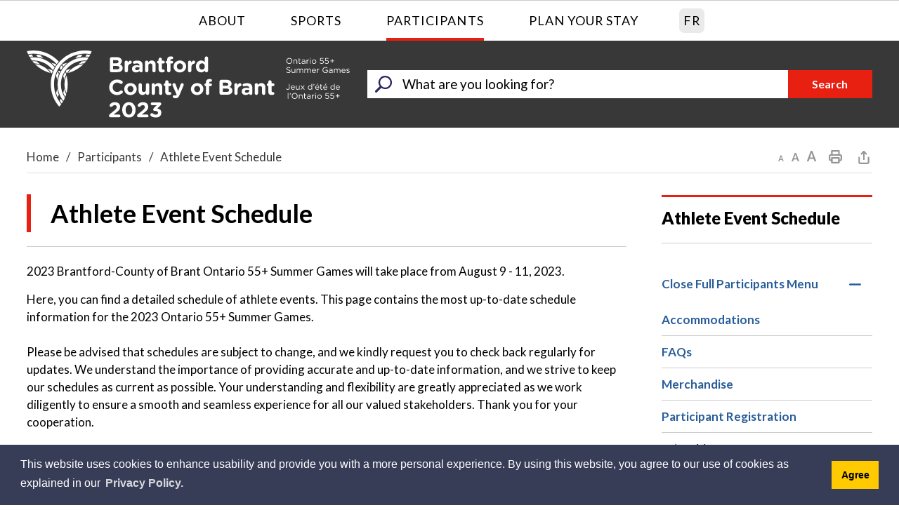

--- FILE ---
content_type: text/html; charset=utf-8
request_url: https://www.brantfordbrantgames.ca/en/sports/athlete-event-schedule.aspx?_mid_=48664
body_size: 74453
content:


<!DOCTYPE html>
<html lang="en" xml:lang="en" xmlns="http://www.w3.org/1999/xhtml">
<head>
<script type="text/javascript">
    var esol_ico_width = 0;

    try {
        esol_ico_width = window.innerWidth
            || document.documentElement.clientWidth
            || document.body.clientWidth;
    } catch (err) { }

    var iCreateObject =
    {
        isSiteInICreateMode: "False".toLowerCase() == "true",
        lang: "en",
        isIe8: false,
        corpHome: "https://www.brantfordbrantgames.ca/",
        corpRoot: "/",
        gaTrackingCode: '',
        isSiteInLocalDevelopment: 'False'.toLowerCase() == "true",
        calendarUrl: 'https://calendar.brantfordbrantgames.ca/',
        isSiteInPreviewMode: 'False'.toLowerCase() == "true",
        isiCreateGeneratedPage: 'False'.toLowerCase() == "true",
        newsFeeds: {},
        isMobile: esol_ico_width <= 767,
        iCreateTheme: '',
        fullPageUrl: 'http://www.brantfordbrantgames.ca/en/sports/athlete-event-schedule.aspx?_mid_=48664',
        iCreatePageId: 106200,
        iCreateHome: 'https://ic9.esolg.ca/',
        editorHotKey: 'f9_f9',
        newsEmergencyBannerUrl: '/Modules/NewsModule/services/getAlertBannerFeeds.ashx',
        newsHost: '',
        languageResources: {"Modules_News_controls_Global_ViewMoreLinkTitle":"Click to view all news","Modules_News_controls_Global_PauseAlert":"Pause","Modules_News_BlogComments_ErrorAuthorInvalidCharacters":"Comment Author include invalid characters","Common_includes_quicklinksAdvanced_Section3HeaderText":"News Centre","Modules_email_emailattachment_Instructions":"Please enter your email address, subject and message, and click the \"Send Email\" button.  If your request requires follow-up, please be sure to include your full name, day-time phone number and any relevant address information in the text of your email message.","Common_Includes_skipNavigation_SkipContentTitleText":"Skip Navigation and go to Content","Modules_News_Search_RefreshText":"Refresh","Modules_News_BlogPost_FeedLabel":"Feed","Modules_PageSubscription_GetPageSubscriptionForm_LastNameLabel":"Last Name","Modules_PageSubscription_GetPageSubscriptionForm_EmailFormatError":"Email is a not in valid email format.","Modules_News_index_BackLinkTitleText":"Back to News","Modules_News_BlogSearch_CommentsLinkAltText":"link to Comments","Modules_News_controls_EmergencyAlertBanner_AttachmentTitle":"Attachments","Modules_PageSubscription_GetPageSubscriptionForm_LastNameError":"Last Name is a required field","Modules_News_BlogPost_ItemPlaceholder":"Enter item","Modules_AtoZ_BackToTop":"Back to Top","Modules_News_BlogComments_SubmitText":"Submit","Modules_search_hosted_OccurrencesText":"\u003cstrong\u003eoccurrences\u003c/strong\u003e:","Modules_Contact_Controls_BasicSearch_SearchFormLegend":"Search","Modules_News_BlogComments_ErrorAuthorBlank":"Comment Author must not be blank","Modules_email_Global_SubmitTitleText":"Click to Send Email","Modules_AtoZ_BackToTopTitleText":"Click to go Back To Top","Modules_News_Global_NewPostLinkTitle":"New Post","Modules_search_controls_Global_PlaceHolderText":"Search","Modules_email_emailattachment_NoIdError":"No Id has been specified please try again...","Modules_News_Global_RelatedPhotosText":"Related Photos","Modules_search_hosted_BasicSearchLabelText":"Basic Search","Modules_email_emailattachment_ErrorName":"Your name is required.","Common_Includes_popups_footerPopupCalendarC_Zone2Title":"Programs","Modules_News_BlogPost_PostText":"Post","Common_Includes_popups_footerPopupCalendarC_Zone1Title":"Events","Modules_News_BlogPost_ContactEmailLabel":"Contact Email","Common_Includes_headInterior_TableScrollMessage":"Scroll right to view complete table","Modules_News_Global_AttachmentsHeading":"Attachments","Modules_PageSubscription_controls_pageSubscriptionButton_ButtonText":"Subscribe to this Page","Common_includes_facebookTicker_FacebookTitleText":"Link to Twitter","Common_Includes_IdLikeToDropdown_IdLikeToText":"I want to...","Modules_News_BlogPost_ImagesLabel":"Images (Image types allowed: PNG, JPEG, BMP, GIF)","Common_includes_quicklinksAdvanced_Section5ImageAltText":"Locate a Facility Image","Modules_Calendar_controls_Global_ViewAllTitleText":"View Full Calendar","Modules_News_Search_PageNumberText":"Page Number","Modules_PageSubscription_GetPageSubscriptionForm_FormTitleText":"Subscribe to","Modules_News_BlogSearch_ArchiveHeaderText":"Archive","Modules_PageSubscription_GetPageSubscriptionForm_FirstNameLabel":"First Name","Modules_PageSubscription_GetPageSubscriptionForm_FirstNameError":"First Name is a required field","Modules_News_BlogPost_AttachmentLabel":"Attachments (Document types allowed: PDF, DOC, DOCX, XLS, XLSX)","Common_scripts_youTubePlayer_DescriptionTitleText":"Description","Modules_email_Global_CharactersRemaining":"characters left","Modules_News_Search_SearchBoxPlaceholder":"Search News...","Common_Includes_twitterFeed_ViewAllTitleText":"Link to Twitter","Modules_PDFBuilder_AddButtonText":"Add to Report","Common_Layouts_Homepage_TwitterFeedText":"Latest Tweets","Modules_News_BlogComments_CommentText":"Comment","Common_error_ErrorText":"Error","Common_Layouts_Global_MainMenuButton":"Menu","Common_includes_socialLinks_FollowUsText":"Follow Us","Modules_email_Global_SubmitText":"Send Email","Modules_email_emailattachment_AttachmentDelete":"Remove attached file","Common_Includes_IdLikeToDropdownMega_ViewAllText":"View All..","Modules_News_BlogPost_CancelText":"Cancel","Modules_News_BlogComments_CommentPluralText":"Comments","Modules_search_controls_search_SearchButtonAlt":"Go!","Common_scripts_youTubePlayer_TitleText":"Title","Modules_Contact_Controls_BasicSearch_SearchResultsHeading":"Search Results","Modules_Contact_Controls_PhoneDirectory_DialLinkTitleText":"Click to dial","Common_Layouts_Global_PauseText":"Pause","Modules_Contact_Controls_PhoneDirectory_CollapseAllText":"Collapse All","Modules_email_Global_CloseWindowText":"Close this Window","Modules_News_confirm_ErrorMessage":"Unfortunately an error has occured while processing your confirmation. \u003cbr /\u003e We apologize for the inconvenience.","Modules_News_controls_Global_ErrorFeed":"An error occurred - Unable to pull content","Modules_News_BlogComments_DislikeText":"Dislike","Modules_News_BlogComplete_BackToItemText":"Back to Item","Common_Layouts_Global_LogoAltText":"Brantford Brant Games 2021 Logo","Common_Includes_mobileSubNavContainer_SubNavTitle":"More in this Section...","Modules_email_emailattachment_ErrorCaptcha":"Please select the \"I\\\u0027m not a robot\" button and try again.","Modules_News_BlogSearch_PostListTitle":"Latest Posts","Modules_search_hosted_BasicSearchPanelTitle":"Basic Search","Modules_email_emailattachment_ErrorMessage":"Invalid message. Your message should contain at least 1 character and no more than 2000.\\r\\nYou have entered","Modules_Polling_GetCurrentPoll_SubmitPollText":"Vote Now!","Modules_email_MailTo_NameLabel":"Your Name","Common_Includes_Actions_PrintPage":"Print This Page","Common_includes_quicklinksAdvanced_Section6HeaderText":"Contact Us","Modules_News_BlogPost_ErrorInvalidImage":"is not a valid image file.","Modules_Polling_PollFeedError":"Unable to pull Poll data","Common_Includes_IdLikeTo_ViewAllTitleText":"View More for","Common_Includes_LocateFacility_ViewAllText":"View All...","Modules_search_hosted_NoResults":"No Search Results","Modules_News_BlogSearch_SearchHeaderText":"Search","Common_scripts_responsiveScripts_MainNavToggleText":"Toggle section","Modules_News_index_RSSAltText":"Open new window to subscribe via RSS","Common_Includes_FooterNav_DesignedByText":"By GHD Digital","Common_Includes_mobileDropdown_CloseIconAltText":"Close menu icon","Modules_email_MailTo_RecipientEmailLabel":"Recipient Email","Modules_AtoZ_JavascriptDisabled":"\u003cp\u003eJavaScript Disabled. \u003c/p\u003e\u003cp\u003ePlease enable JavaScript to view this content.\u003c/p\u003e","Modules_News_BlogPost_ErrorMaxAttachments":"You have reached the maximum number of attachments allowed","Modules_search_hosted_SortByRelevence":"relevance","Modules_ChartingModule_ChartError":"An error occurred retrieving the chart","Modules_News_Global_BackToSearchTitle":"Link back to search page","Common_Includes_IdLikeToDropdownMega_IdLikeToText":"I\u0027d Like To...","Modules_News_BlogComments_CommentLabel":"Comment (maximum of 500 characters)","Modules_AtoZ_controls_AtoZBar_TitleText":"A to Z Listing","Modules_News_Global_TwitterShareText":"Tweet","Modules_News_BlogPost_Expiration90":"90 days","Modules_News_BlogPost_Expiration15":"15 days","Modules_News_BlogPost_Expiration30":"30 days","Modules_News_BlogPost_Expiration60":"60 days","Common_Login_ForgotPasswordText":"Forgot Password?","Modules_Calendar_controls_CalendarSocialTab_TitleText":"Events Calendar","Common_Includes_GoogleTranslate_GoogleTranslate_Text":"Translate","Modules_search_hosted_FindResultsText":"Find Results","Modules_News_BlogComments_CommentHeadingText":"Post a Comment","Modules_Calendar_controls_Global_NoEventsText":"No Events","Modules_News_controls_BrowserAlertBanner_CloseText":"Close Browser Alert Banner","Modules_email_emailattachment_EmailError":"We were unable to send your email at this time please try again later.","Modules_Contact_controls_PhoneDirectory_ExpandContactText":"Expand bullet for","Modules_email_MailTo_ValidationHeaderText":"The following errors require your immediate attention:","Modules_email_emailattachment_EmailLabel":"Your email Address","Modules_News_BlogPost_NewPostHeadingText":"New Post","Common_includes_quicklinksAdvanced_Section4TitleText":"Attend an Event","Common_idliketo_IdLikeToText":"I\u0026apos;d Like To...","Common_Includes_subNavTrigger_Text":"More","Modules_Calendar_controls_Global_FeedErrorText":"An error occured","Common_includes_facebookTicker_ErrorText":"An error occurred - Unable to pull content","Modules_search_controls_search_SearchButtonText":"Search","Modules_Polling_PollResults_VotesLabel":"Votes","Modules_News_Search_NextPageText":"Go to next page","Modules_News_BlogComments_NameLabel":"Name","Modules_News_confirm_SuccessMessage":"Thank you for confirming your subscription; you will now receive our news items directly in your inbox.","Common_Includes_SocialMediaPlugin_PostedText":"Posted:","Modules_Calendar_controls_miniCalendar_PrevText":"View previous month","Modules_search_hosted_SearchAll":"Show Results for All Sites","Modules_Contact_Controls_BasicSearch_KeywordLabel":"Keyword","Common_Includes_IdLikeToDropdownMega_IdLikeToLinkTitleText":"View our I\u0027d Like To... page","Common_includes_quicklinksAdvanced_Section5HeaderText":"Locate a Facility","Modules_News_BlogPost_NamePlaceholder":"Your name","Modules_News_Global_BackToSearchText":"Back to Search","Modules_email_MailTo_CommentsLabel":"Comments","Modules_email_emailattachment_ErrorMessageAfterText":"character(s)","Modules_News_BlogSearch_CommentsText":"Comments","Modules_ChartingModule_DataSeriesColTitle":"Name","Modules_Contact_Controls_CategoryAtoZ_LetterLinkTitle":"Jump to","Modules_Contact_Controls_BasicSearch_SearchButtonText":"Search","Modules_News_BlogPost_SubscribeButtonText":"Subscribe to Blog","Modules_Calendar_controls_Global_EventLinkTitleText":"View event","Modules_News_Search_LastPageText":"Go to last page","Modules_News_BlogPost_ContactNameLabel":"Contact Name","Common_includes_quicklinksAdvanced_Section5TitleText":"Locate a Facility","Modules_News_Services_getTopFiveBlogs_NoBlogText":"No Blogs","Modules_search_hosted_PagingNext":"Next","Modules_search_hosted_PagingText":"Viewing {0} to {1} of {2} results","Common_Includes_subNavTrigger_IconAltText":"Show or hide navigation","Modules_PageSubscription_GetPageSubscriptionForm_EmailLabel":"Email Address","Modules_PageSubscription_GetPageSubscriptionForm_EmailError":"Email is a required field","Modules_News_Search_AccordionOpenCloseText":"Expand/Minimize","Modules_News_controls_Global_PauseAlertTitleText":"Pause Alert","Common_Includes_socialCornerLinks_IconImageAltText":"Social Corner icon","Common_includes_quicklinksAdvanced_Section2HeaderText":"Stay Informed","Modules_News_BlogPost_ContactPhoneLabel":"Contact Phone","Common_includes_twitterTicker_TwitterTitleText":"Link to Twitter","Modules_News_BlogPost_ErrorCreatingBlog":"Error occurred while creating blog item.","Modules_News_BlogPost_SubmitText":"Submit","Common_includes_quicklinksAdvanced_Section3TitleText":"News Centre","Modules_email_MailTo_ErrorYourEmailInvalid":"Sender email is invalid","Modules_News_BlogPost_DescriptionLabel":"Description","Modules_News_Search_ReadMoreText":"Read More","Modules_News_BlogPost_ErrorInvalidDocument":"is not a valid document file.","Modules_search_hosted_ClearButtonText":"Clear","Modules_Polling_GetCurrentPoll_ViewPollResultsTitleText":"Click to View Results","Modules_PDFBuilder_PrintButtonTitleText":"Click to review, download and print report","Modules_News_BlogPost_PostingExpirationLabel":"Expiration Date","Common_Includes_socialMediaPlugin_TwitterViewAllText":"View Twitter Page...","Modules_Polling_PollResults_BackText":"Back","Modules_search_hosted_KeywordAllText":"with \u003cstrong\u003eall of the words\u003c/strong\u003e:","Modules_email_emailattachment_ErrorFileTooLarge":"File Size exceeds {0}MB file limit...","Modules_News_Search_ReadMoreTitleText":"Read More","Modules_search_hosted_KeywordExactText":"with the \u003cstrong\u003eexact phrase\u003c/strong\u003e:","Common_Includes_Actions_TextDecrease":"Decrease text size","Common_includes_quicklinksAdvanced_Section4HeaderText":"Attend an Event","Common_Includes_IdLikeTo_ViewAllLinkText":"View More...","Modules_News_BlogComments_LikeText":"Like","Modules_News_BlogPost_ContactEmailPlaceholder":"Enter email","Modules_News_Search_PageConnectorText":"of","Modules_News_BlogPost_ErrorFileReaderNotSupport":"This browser does not support HTML5 FileReader.","Common_includes_quicklinksAdvanced_Section2ImageAltText":"Stay Informed Image","Common_Includes_Share_ShareImageAlt":"Share This Page","Modules_News_controls_Global_JavascriptDisabledText":"JavaScript is disabled. Please enable JavaScript to view this content.","Modules_News_BlogComments_ErrorCaptcha":"Google Authentication (I\u0027m not a robot) must be checked.","Modules_News_controls_NewsSocialTab_HeaderLinkTitleText":"News","Modules_News_BlogSearch_ArchiveMonthPlaceholderText":"Select Month","Common_Includes_subFooter_TwitterPauseText":"Pause","Modules_email_MailToTemplate_TemplateText":"{5} ({0}) has sent you information from the \u003ca href=\u0027{1}\u0027\u003e{2}\u003c/a\u003e website.\u003cbr /\u003e\u003cbr /\u003e\r\n\u003cb\u003eMessage:\u003c/b\u003e\u003cp style=\u0027padding: 20px;\u0027\u003e{3}\u003c/p\u003e","Modules_News_BlogComments_ReplyTitleText":"Click to reply","Modules_Contact_Controls_PhoneDirectoryWithPhoto_NoImageAltText":"No image to display","Modules_Polling_GetCurrentPoll_ErrorNoOptionSelected":"Please select an option","Modules_News_Global_NoResults":"No Results Found","Common_Includes_interiorQuicklinks_QuickLinksTitle":"Quick Links","Modules_News_controls_Global_BrowserAlertBannerCloseText":"Close Old Browser Notification","Modules_search_hosted_KeywordAnyText":"with \u003cstrong\u003eat least one\u003c/strong\u003e of the words:","Modules_Polling_GetCurrentPoll_SubmitPollTitleText":"Click to Vote Now!","Modules_email_MailTo_ErrorYourEmailRequired":"Sender email is a required field","Modules_News_BlogPost_ItemLabel":"Item","Modules_search_hosted_AdvancedSearchText":"Advanced Search","Modules_News_BlogPost_ErrorNoCategory":"Category must be selected","Modules_Feedback_FeedbackText":"Feedback","Modules_News_Global_ErrorArticleNotFound":"The item you are looking for either doesn\u0027t exist or has been removed from the site. Sorry for the inconvenience.","Modules_AtoZ_SameWindowText":"View our","Modules_News_BlogPost_ErrorFileTooBig":"file size is over 1MB.","Modules_News_BlogPost_CategoryLabel":"Category","Modules_Polling_GetCurrentPoll_ErrorAlreadySubmitted":"You have already submitted a response to this poll!","Modules_email_emailattachment_EmailTemplate":"{0}{0}-------------------------------------{0}Origin: {1}{0}-------------------------------------{0}{0}This email was sent to you by {2} through {3}.","Modules_News_Global_PostedDateText":"Posted on","Common_Includes_Actions_Email":"Email This Page","Modules_News_controls_Global_NextAlertTitleText":"Next Alert","Modules_News_controls_BrowserAlertBanner_Message":"It appears you are trying to access this site using an outdated browser.  As a result, parts of the site may not function properly for you.  We recommend updating your browser to its most recent version at your earliest convenience.","Common_Layouts_Interior_RelatedLinksText":"Related Links","Common_Layouts_Global_MainMenuClose":"Close main menu","Common_includes_quicklinksAdvanced_Section6TitleText":"Contact Us","Modules_PageSubscription_GetPageSubscriptionForm_SubscribeText":"Subscribe","Common_includes_quicklinksAdvanced_Section1SubHeaderText":"You spoke, we acted...","Modules_Calendar_controls_Global_LoadingText":"Loading","Modules_News_BlogComments_CategoryText":"Category","Modules_News_Search_SearchButtonTitleText":"News Search","Modules_Calendar_controls_miniCalendar_MonthTitleText":"View","Common_scripts_icrtTicker_PlayText":"Play","Common_includes_quicklinksAdvanced_Section1HeaderText":"Get Involved","Modules_Contact_Controls_PhoneDirectoryWithPhoto_EditButtonText":"Edit","Modules_News_Search_SearchBoxTitle":"Search News","Modules_News_BlogPost_NameLabel":"Name","Modules_Polling_PollResults_ChoiceLabel":"Choice","Modules_email_emailattachment_NameLabel":"Your Name","Modules_email_scripts_DisabledMessage":"Sorry, email is disabled within iCalendar or iBlog generated pages","Common_Includes_subFooter_TwitterFeedTitleText":"Recent Tweets","Modules_email_emailattachment_AttachmentDeleteText":"Remove","Modules_PageSubscription_Global_CloseText":"Close","Modules_PDFBuilder_AddLinkTitleText":"Click to add this page to the report","Modules_search_hosted_ShowText":"Show","Modules_News_controls_Global_LoadingText":"Loading...","Modules_News_controls_Global_NextAlertText":"Next","AriaLabel_Common_GoogleTranslate":"Google Translate Widget","Modules_News_BlogComments_ErrorCommentBlank":"Comments must not be blank.","Common_Includes_skipNavigation_SkipContentText":"Skip to Content","Common_Includes_subFooter_TwitterIconAltText":"Twitter logo","Modules_email_emailattachment_ErrorInvalidEmail":"Invalid email address.","Modules_email_MailTo_ErrorEmailRequired":"Recipient email is a required field","Modules_News_BlogComments_PostedBy":"Posted By","Modules_News_BlogSubmitSuccess_BackText":"Back","Modules_email_emailattachment_EmailSuccess":"Your email has been sent...","Modules_email_MailTo_ErrorSendingEmail":"Could not send email","Modules_search_hosted_OccurrencesAnywhere":"anywhere in the page","Common_Layouts_Global_LogoLinkText":"Click to return to the homepage","Modules_search_hosted_OccurrencesUrl":"in the URL of the page","Modules_News_controls_Global_PreviousAlertText":"Previous","Modules_email_MailTo_Instructions":"To email this page, fill in the form below and click the \u003cem\u003eSend Email\u003c/em\u003e button","Modules_search_hosted_KeywordExcludeText":"\u003cstrong\u003ewithout\u003c/strong\u003e the words:","Common_Includes_footerSitemap_ViewAllLinkText":"View All...","Common_Includes_Share_EmailText":"Email","Common_Includes_mobileNav_MenuIconAltText":"Main menu icon","Common_includes_quicklinksAdvanced_Section1TitleText":"Get Involved","Modules_News_BlogSearch_SearchText":"Search","Modules_email_emailattachment_AttachmentAdd":"Add attachment","Modules_AtoZ_controls_AtoZBar_LinkTitleText":"a to z","Common_Includes_Share_ShareProviderImageAlt":"Open new window to share this page via","Common_includes_twitterTicker_ErrorText":"An error occurred - Unable to pull content","Common_includes_quicklinksAdvanced_Section1ImageAltText":"Get involved image","Modules_News_BlogSearch_SearchPlaceholderText":"What are you looking for?","Modules_News_BlogComplete_ThankYouMessage":"Thank you for submitting your comments.","Common_sitemap_SiteMapText":"Sitemap","Modules_search_hosted_OccurrencesTitle":"in the title of the page","Modules_search_hosted_PagingPrevious":"Previous","Modules_email_emailattachment_MessageLabel":"Your Message","Modules_Calendar_controls_Global_ViewAllText":"View Full Calendar","Common_scripts_youTubePlayer_DescriptionText":"Created using HTML elements, videos are loaded and played from the server or Youtube.","Modules_Calendar_controls_miniCalendar_NextText":"View next month","Modules_News_BlogComments_ReplyText":"Reply","Modules_email_Global_CloseWindowTitleText":"Close this Window","Modules_News_controls_BrowserAlertBanner_AlertTitle":"Browser Compatibility Notification","Modules_search_hosted_SearchButtonText":"Search","Modules_search_hosted_SearchSiteOnly":"Show Results for This Site Only","Common_Includes_breadCrumbs_HomeText":"Home","Modules_News_BlogSubmitSuccess_SuccessMessage":"Thank you for submitting your item.","Modules_News_BlogSubmitSuccess_BackTitleText":"link back to submit a blog page","Modules_News_BlogPost_ContactNamePlaceholder":"Enter name","Modules_News_controls_Global_ViewMoreText":"View All News","Modules_PageSubscription_ConfirmationDialog_TitleText":"Page Subscription Confirmation","Modules_News_Search_PageNumberTotalText":"Displaying","Modules_News_BlogPost_ErrorMaxImages":"You have reached the maximum number of images allowed","Common_Includes_Share_EmailImageAlt":"Email this page","Modules_News_Global_SubscribeText":"Subscribe","Common_Layouts_Homepage_NewsTickerTitle":"Latest News","Modules_News_controls_Global_PreviousAlertTitleText":"Previous Alert","Modules_News_Search_MonthNames":"[\u0027January\u0027, \u0027February\u0027, \u0027March\u0027, \u0027April\u0027, \u0027May\u0027, \u0027June\u0027, \u0027July\u0027, \u0027August\u0027, \u0027September\u0027, \u0027October\u0027, \u0027November\u0027, \u0027December\u0027]","Modules_email_scripts_NotSupportedMessage":"Your browser is not capable of performing this operation!","Common_Includes_popups_footerPopupCalendarA_Zone3Title":"Upcoming Events","Modules_News_controls_NewsSocialTab_HeaderText":"News","Modules_search_ResultsTitle":"Search Results","Modules_PageSubscription_GetPageSubscriptionForm_PageSubscriptionTitle":"Page Subscription","Modules_email_MailTo_YourEmailLabel":"Your Email","Common_Includes_breadCrumbs_HomeTitleText":"Homepage ","Modules_News_Global_CharacterCountLabel":"Character count","Modules_News_Global_FacebookLikeTitle":"facebook like button","Modules_email_emailattachment_BrowseTitleText":"Browse to select a file","Modules_email_emailattachment_AttachmentLabel":"Attachment","Modules_Polling_PollResults_ThankYouMessage":"Thank you for your submission!","Common_Includes_mobileDropdown_CloseLinkText":"Close menu","Common_scripts_icrtTicker_PauseText":"Pause","Modules_email_MailTo_ErrorEmailInvalid":"Recipient email is invalid","Modules_News_BlogSearch_FeaturePostsHeaderText":"Featured Posts","Common_includes_browseAloud_BrowseAloudText":"BrowseAloud","Modules_Contact_Controls_PhoneDirectory_ExpandAllText":"Expand All","Modules_search_hosted_ToggleText":"Toggle","Modules_AtoZ_LoadingMessage":"Loading...","Modules_News_Search_FirstPageText":"Go to first page","Modules_News_Global_MaxCharactersReached":"Reached maximum characters allowed","Common_includes_quicklinksAdvanced_Section2TitleText":"Stay Informed","Modules_search_hosted_ResultsTitle":"Search Results","Modules_News_controls_Global_EmergencyAlertBannerCloseText":"Close Alert Banner","Common_Includes_socialCornerLinks_LinkTitleText":"Social Corner","Modules_News_BlogComments_ErrorInvalidCharacters":"Comments include invalid characters","Modules_News_Global_SubscribeTitleText":"Click to subscribe","Modules_email_emailattachment_EmailAutoReplyBodyTemplate":"This message is to confirm receipt of your recent email to the {1}{0}{0}Thank you,{0}{1}","Common_Includes_socialMediaPlugin_TwitterViewAllTitleText":"View Our Twitter Page","Modules_PDFBuilder_AddButtonTitleText":"Click to add this page to the report","Modules_News_Global_NewPostLinkText":"New Post","Modules_News_BlogPost_PostingDateTimeLabel":"Posting Date \u0026amp; Time","Modules_Polling_PollResults_BackTitleText":"Click to go Back","Modules_News_controls_Global_PlayAlert":"Play","Modules_Polling_GetCurrentPoll_ViewPollResultsText":"View Results","Modules_email_emailattachment_SubjectLabel":"Subject","Modules_News_Global_PostedOnText":"Posted On","Modules_email_emailattachment_AttachmentMaximum":"Maximum number of attachments reached","Modules_News_BlogPost_DetailText":"Details","Modules_PageSubscription_GetPageSubscriptionForm_CaptchaError":"Please check I\u0026apos;m not a robot.","Common_Includes_Actions_TextDefault":"Default text size","Common_Layouts_Global_PauseTitle":"Pause","Common_includes_quicklinksAdvanced_Section4ImageAltText":"Attend an Event Image","Modules_News_Search_PreviousPageText":"Go to previous page","Modules_News_BlogPost_ContactPhonePlaceholder":"Enter phone","Modules_News_BlogComplete_BackToItemTitleText":"Click to go back to item","Common_pagenotfound_PageNotFoundText":"Page Not Found","Common_Includes_socialCornerLinks_Text":"Social Corner","Modules_News_controls_EmergencyAlertBanner_AttachmentLinkTitle":"Click to view","Common_Includes_twitterFeed_ErrorText":"An error occurred - Unable to pull content","Modules_PDFBuilder_PrintButtonText":"Download and Print Report","Modules_News_index_BackLinkText":"Back to Search","Common_includes_quicklinksAdvanced_Section3ImageAltText":"News Centre Image","Modules_News_BlogSearch_ItemLinkTitle":"View item","Modules_AtoZ_NewWindowText":"Open new window to view","Modules_PDFBuilder_LogoAltText":"Brantford Brant Games 2021 Logo","Modules_Calendar_controls_Global_JavascriptDisabled":"JavaScript is disabled. Please enable JavaScript to view this content.","Modules_Polling_GetCurrentPoll_PollNotAvailable":"Poll Not Available","Modules_News_controls_NewsFeedPlugin_PluginTitleText":"Latest News","Common_Includes_Actions_TextIncrease":"Increase text size","Common_scripts_youTubePlayer_FeedErrorText":"Error retrieving youtube feed","Modules_search_controls_search_SearchButtonTitle":"Click to view search page.","Modules_PDFBuilder_AddLinkText":"+","Common_includes_quicklinksAdvanced_Section6ImageAltText":"Contact Us","Common_Includes_mobileNav_ContactIconAltText":"Contact Us","Modules_PageSubscription_GetPageSubscriptionForm_CancelText":"Or Cancel","Modules_email_emailattachment_EmailAutoReplySubject":"(Automatic Reply) Thank you for contacting the ","Common_scripts_youTubePlayer_ChannelUserErrorText":"Error, the user/channel provided either was not found or has no data","Modules_Polling_PollResults_TotalLabel":"% Total","Modules_search_hosted_SortByText":"\u003cstrong\u003esort\u003c/strong\u003e by:","Common_includes_quicklinksAdvanced_Section1Icon1Alt":"Get Involved","Common_includes_quicklinksAdvanced_Section1Icon3Alt":"Get Involved","Common_includes_quicklinksAdvanced_Section1Icon2Alt":"Get Involved","Common_includes_quicklinksAdvanced_Section1Icon4Alt":"Get Involved","Modules_search_hosted_SortByDate":"date","Modules_News_BlogComments_ErrorCommentTooLong":"Comments must be less than 500 characters."},
        siteTitle: 'Brantford Brant Games'
    }

    var myStringArray = "".split(',');
    for(var i = 0; i < myStringArray.length; i++)
    {
        var mySubstring = myStringArray[i].split('|');
        iCreateObject.newsFeeds[mySubstring[0]] = mySubstring[1];
    }

    try {
        if (document.location.href.toLowerCase().indexOf('https://') == 0) {
            iCreateObject.corpHome = 'https://' + iCreateObject.corpHome.substring(8);
        }
    } catch (err) { }

    if (iCreateObject.isSiteInLocalDevelopment)
        console.log(iCreateObject);

</script>


<meta http-equiv="Content-Style-Type" content="text/css">
<meta http-equiv="Content-Script-Type" content="text/javascript">
<meta name="viewport" content="width=device-width, initial-scale=1.0, minimum-scale=1.0, user-scalable=yes" />

<!--This is only needed if you are using the Google translate widget-->
<meta name="google-translate-customization" content="64f17b6d9cb6233b-e59f9de7b0b09f30-g4ca0816f9369ddc5-e"/>




<link href="https://fonts.googleapis.com/css?family=Lato:400,700,900" rel="stylesheet" type="text/css">
<link rel="apple-touch-icon" sizes="180x180" href="/apple-touch-icon.png" />
<link rel="icon" type="image/png" href="/favicon-32x32.png" sizes="32x32" />
<link rel="icon" type="image/png" href="/favicon-16x16.png" sizes="16x16" />
<link rel="mask-icon" href="/safari-pinned-tab.svg" color="#5bbad5" />

<link rel="manifest" href="/site.webmanifest" />
<meta name="msapplication-TileColor" content="#da532c">
<meta name="theme-color" content="#ffffff"/>

<link href="/Common/styles/styles.css" rel="stylesheet" type="text/css" media="screen" />
<link href="/Common/styles/styles_fr.css" rel="stylesheet" type="text/css" media="screen" />
<link href="/Common/styles/icreate.css" rel="stylesheet" type="text/css" media="screen" />
<link href="/Common/styles/print.css" rel="stylesheet" type="text/css" media="print" />


 <!-- Modernizr needs to be in head to preview FOUC. Best after stylesheet references -->
<script type="text/javascript" src="/Common/scripts/modernizr.min.js"></script>

<script type="text/javascript" src="https://js.esolutionsgroup.ca/js/libs/jquery/1.11.2/jquery.min.js"></script>

<link href="https://js.esolutionsgroup.ca/js/libs/jquery-ui/1.10.4/resources/themes/base/jquery-ui.min.css" rel="stylesheet" type="text/css" media="screen" />
<script type="text/javascript" src="https://js.esolutionsgroup.ca/js/libs/jquery-ui/1.11.2/jquery-ui.min.js"></script>
<script type="text/javascript" src="https://js.esolutionsgroup.ca/js/libs/jquery_cookie/1.4.0/jquery.cookie.min.js"></script>
<script type="text/javascript" src="https://js.esolutionsgroup.ca/js/libs/hover-intent/1.8.0/jquery.hoverIntent.min.js"></script>
<script type="text/javascript" src="https://js.esolutionsgroup.ca/js/libs/jquery_superfish/1.7.4/superfish.min.js"></script>

<script type="text/javascript" src="https://js.esolutionsgroup.ca/js/libs/icreate-date/1.0.0/icrt-toDateTimeString.min.js"></script>
<script type="text/javascript" src="https://js.esolutionsgroup.ca/js/libs/jquery_linkify/1.1.6/jquery.linkify.min.js"></script>
<script type="text/javascript" src='/Common/scripts/general.js?v=v4'></script>
<script type="text/javascript" src='/Common/scripts/quicklinks-dropdown.js'></script>
<script type="text/javascript" src='/Common/scripts/jquery.matchHeight-min.js'></script>
<script type="text/javascript" src='/Modules/email/scripts/email.js?v=v3'></script>
<link href="https://js.esolutionsgroup.ca/js/libs/jquery_contextmenu/skins/1.0.0/contextMenu.min.css" rel="stylesheet" type="text/css" media="screen" />
<script type="text/javascript" src="https://js.esolutionsgroup.ca/js/libs/jquery_contextmenu/1.0.0/jquery.contextMenu.min.js"></script>



<script type="text/javascript">
	$(function() {
		// Drop-down lists
		$('#nav').superfish({
			cssArrows: false,
			speed: 'normal',
			speedOut: 'fast'
		});

		//if (!iCreateObject.isSiteInICreateMode) {
		//	$('video,audio').mediaelementplayer({
		//		// if the <video width> is not specified, this is the default
		//		defaultVideoWidth: 480,
		//		// if the <video height> is not specified, this is the default
		//		defaultVideoHeight: 270,
		//		// if set, overrides <video width>
		//		videoWidth: -1,
		//		// if set, overrides <video height>
		//		videoHeight: -1,
		//		// width of audio player
		//		audioWidth: 400,
		//		// height of audio player
		//		audioHeight: 30,
		//		// initial volume when the player starts
		//		startVolume: 0.8,
		//		// useful for <audio> player loops
		//		loop: false,
		//		// enables Flash and Silverlight to resize to content size
		//		enableAutosize: true,
		//		// the order of controls you want on the control bar (and other plugins below)
		//		features: ['playpause', 'progress', 'current', 'duration', 'tracks', 'volume', 'fullscreen'],
		//		// Hide controls when playing and mouse is not over the video
		//		alwaysShowControls: false,
		//		// force iPad's native controls
		//		iPadUseNativeControls: false,
		//		// force iPhone's native controls
		//		iPhoneUseNativeControls: false,
		//		// force Android's native controls
		//		AndroidUseNativeControls: false,
		//		// forces the hour marker (##:00:00)
		//		alwaysShowHours: false,
		//		// show framecount in timecode (##:00:00:00)
		//		showTimecodeFrameCount: false,
		//		// used when showTimecodeFrameCount is set to true
		//		framesPerSecond: 25,
		//		// turns keyboard support on and off for this instance
		//		enableKeyboard: true,
		//		// when this player starts, it will pause other players
		//		pauseOtherPlayers: true,
		//		// array of keyboard commands
		//		keyActions: []
		//	});
		//}
	});

	function PrintScreen() {
		if (iCreateObject.isSiteInICreateMode) {
			showNAMessage();
		} else {
			window.print();
		}
	}
</script>

<!-- Video Playlist Player Styles -->
<link rel="stylesheet" type="text/css" href="/Common/styles/video_playlist_player/video_playlist_player.css" />

<!-- Video Playlist Player Scripts -->
<script type="text/javascript" src="/Common/scripts/video-playlist.min.js"></script>
<!--<script type="text/javascript" src="../scripts/video-playlist-init.js"></script>-->

<link href="https://customer.cludo.com/css/overlay/cludo-search-default.min.css" type="text/css" rel="stylesheet" />
<!--[if lte IE 9]>
<script src="https://api.cludo.com/scripts/xdomain.js" slave="https://api.cludo.com/proxy.html" type="text/javascript"></script>
<![endif]-->
<link rel="stylesheet" type="text/css" href="https://cdnjs.cloudflare.com/ajax/libs/cookieconsent2/3.1.0/cookieconsent.min.css">
<script src="https://cdnjs.cloudflare.com/ajax/libs/cookieconsent2/3.1.0/cookieconsent.min.js"></script>
<script>
    window.addEventListener("load", function() {
        var popupElement;
        window.cookieconsent.initialise({
            palette: {
                "popup": {
                    "background": "#373D57"
                },
                "button": {
                    "background": "#ffca00"
                }
            },
            content: {
                "message": "This website uses cookies to enhance usability and provide you with a more personal experience.  By using this website, you agree to our use of cookies as explained in our ",
                "dismiss": "Agree",
                "link": "Privacy Policy.",
                "href": "https://www.brantfordbrantgames.ca/privacy",
                close: '&#x274c;',
            },
            "cookie": {
                "domain": ".brantfordbrantgames.ca",
                "path": "/",
                "expiryDays": "365"
            },
            onStatusChange: function(status, chosenBefore) {
                var hasConsented = this.hasConsented();
                if (hasConsented) {
                    document.body.classList.add("hasConsented");
                }
            },
            window: '<div role="dialog" aria-label="Cookie Prompt" aria-describedby="cookieconsent:desc" class="cc-window {{classes}}">{{children}}</div>',
            elements: {
                messagelink: '<span id="cookieconsent:desc" class="cc-message">{{message}} <a aria-label="Privacy Policy" tabindex="0" class="cc-link" href="{{href}}">{{link}}</a></span>',
                dismiss: '<a aria-label="Agree to cookie message" tabindex="0" class="cc-btn cc-dismiss">{{dismiss}}</a>',
            }
        }, function(popup) {
            popupElement = popup;
        }, function(err) {
            //console.error(err);
        });

        $(".cc-dismiss").keyup(function(event) {
            var code = event.keyCode || event.which;
            if (code == 13 || code == 27) { //Enter keycode
                popupElement.close();
            }
        });

        function hasClass(element, className) {
            document.body.classList.add("hasConsented");
        }

        var myDiv = document.getElementsByClassName('cc-window')[0];
        hasClass(myDiv, 'cc-invisible');
    });
</script>



<link href="/Common/styles/int.css" rel="stylesheet" type="text/css" media="screen" />

<script type="text/javascript">
    if (!$("script[src='https://js.esolutionsgroup.ca/js/libs/ios_slider/structure/1.3.42/jquery.iosslider.min.js']").length) {
        var script = document.createElement('script');
        script.setAttribute('src', 'https://js.esolutionsgroup.ca/js/libs/ios_slider/structure/1.3.42/jquery.iosslider.min.js');
        script.setAttribute('type', 'text/javascript');
        $('head').append(script);
    }
</script>


<script type="text/javascript">
    function icrt_table_resize() {
        if (!iCreateObject.isSiteInICreateMode || iCreateObject.isSiteInPreviewMode) {

            var contentWidth = ($('#printAreaContent').width());
            
            $('#printAreaContent table').each(function (index, item) {
                var contentRow = $(item).closest('.fbg-row');
                
                if ((contentRow.length && $(this).width() > $(contentRow).width()) || $(this).width() > contentWidth) {
                    if ($(this).parent('.tableContainer').length == 0){
                        $(this).wrap('<div class="tableContainer" />');
                        var wideTable = $(this).addClass('wideTable');
                        
                        var wideTableContainer = $(wideTable).parent();
                        $('<div class="tableContainerHead">Scroll right to view complete table</div>"').insertBefore(wideTableContainer);
                    }
                } else if ((contentRow.length && $(this).width() <= $(contentRow).width()) || $(this).width() <= contentWidth) {
                    if ($(this).parent('.tableContainer').length > 0){
                        $(this).parent().siblings('.tableContainerHead').detach();
                        $(this).unwrap();
                        $(this).removeClass('wideTable');
                    }
                }
            });

        }
    }
    $(window).load(function () {
        setTimeout(function () {
            icrt_table_resize();
        }, 0);
    });
     $(window).resize(function() {
        setTimeout(function () {
            icrt_table_resize();
        }, 0);
    });
</script>

<!-- Twitter Timeline -->
<script>
	window.twttr = (function (d, s, id) {
		var js, fjs = d.getElementsByTagName(s)[0],
		t = window.twttr || {};
		if (d.getElementById(id)) return t;
		js = d.createElement(s);
		js.id = id;
		js.src = "https://platform.twitter.com/widgets.js";
		fjs.parentNode.insertBefore(js, fjs);

		t._e = [];
		t.ready = function (f) {
			t._e.push(f);
		};

		return t;
	}(document, "script", "twitter-wjs"));
</script>
<script type="text/javascript" src='/Common/scripts/icrtShortcut.js'></script>
<script type="text/javascript">
    if (typeof String.prototype.endsWith !== 'function') {
        String.prototype.endsWith = function (suffix) {
            return this.indexOf(suffix, this.length - suffix.length) !== -1;
        };
    }
    $(document).ready(function () {
        var redirectUrl;
        if (location.href.indexOf('/edit_') > -1) {
            redirectUrl = location.href.replace('/edit_', '/');
        } else {
            var icreateBaseUrl = 'https://ic9.esolg.ca/';
            if (!icreateBaseUrl.endsWith('/')) {
                icreateBaseUrl += '/';
            }
            
            redirectUrl = icreateBaseUrl + 'icreate/modules/pageeditor3/page.srv?pageId=106200';
            
        }
        $(document).icrtShortcut({
            shortcutKey: 'f9_f9',
            redirectUrl: redirectUrl
        });
    });

</script>

<title>
	
        
    
        Athlete Event Schedule
    
        - Brantford Brant Games
</title>
    <meta name="description" content="" />

<meta property="dcterms.issued" content="2023-08-10T08:43:52-0400" />
<meta property="og:title" content="Athlete Event Schedule" />
<meta property="og:url" content="https://www.brantfordbrantgames.ca/en/sports/athlete-event-schedule.aspx" />
<meta property="og:image" content="https://www.brantfordbrantgames.ca/en/images/structure/news_avatar.jpg" />
<link rel="alternate" hreflang="x-default" href="https://www.brantfordbrantgames.ca/en/sports/athlete-event-schedule.aspx" />
<link rel="alternate" hreflang="fr" href="https://www.brantfordbrantgames.ca/fr/sports/athlete-event-schedule.aspx" />
<link rel="canonical" href="https://www.brantfordbrantgames.ca/en/sports/athlete-event-schedule.aspx" /><link rel="stylesheet" type="text/css" media="screen" href="/Modules/NewsModule/styles/EmergencyAlertBanners.css"></link><script type="text/javascript" src="/Common/scripts/textSize.js"></script><script type="text/javascript" src="https://js.esolutionsgroup.ca/js/libs/feedback-form/structure/2.6.0/feedbackStructure.min.js?v=v1"></script><script type="text/javascript">$(function(){$(".feedbackLink").feedbackForm({
useDefaultIfNoIdIsSet: "True".toLowerCase() == "true",
baseUrl: "https://ic9.esolg.ca/feedback/api/1.0/",
getUrl: "client/11140368_BrantfordBrantGames2021/default-form/en",
jsServerUrl: "https://js.esolutionsgroup.ca/js/libs/feedback-form/",
previewMode: false,
showButton: true,
pageTitle: document.title.replace(" - Brantford Brant Games", "").trim(),
buttonText: "",
feedbackFormId: $("#FeedbackFormId") === undefined ? "" : $("#FeedbackFormId").val(),
language: 'en'
})});</script><script type="text/javascript" src="/Modules/Polling/PollModule.js"></script><script type="text/javascript" src="https://js.esolutionsgroup.ca/js/libs/jquery_gallery/1.2.4/jquery.gallery.min.js"></script><script type="text/javascript">$(function () {
    $(".eSolutionsGroupPhotoGalleryV2PlaceholderDiv").each(function () {
        var method = $(this).attr("method");
        var id = $(this).attr("id");
        if (id != '') {
            $(this).load(id, function () { return method; })
        } else {
            $(this).html('');
        }
    })
});</script><script type="text/javascript" src="/Modules/Calendar/scripts/CalendarFeedPluginV2.min.js"></script></head>
<body>
    <div class='	'>
         
<div id="EmergencyBannerWrapperOuter" class="hide">
    <div id="EmergencyBannerWrapper">
        <div id="EmergencyBannerWrapperInner">
            <div class="nocontent" id="EmergencyBanner" style="display: block;">
                <div class="bannerContainer" id="emergencyAlertBanners">
                    <div id="EmergencyBannerClose" role="contentinfo" aria-label="Close Alert Banner Notification">
                        <a class="Close" href="#" onclick="javascript: HideEmergencyAlertBanners();event.preventDefault();">Close Alert Banner</a>
                    </div>
                </div>
            </div>
        </div>
    </div>
</div>

        
    
    <input type="hidden" name="FeedbackFormId" id="FeedbackFormId" value="" />
    

        <div id="uber" class='interior navTab03 en'>
            <div class="header-background">
                <header>
                    
<div id="skipContentWrapper" class="nocontent">			
    <a id="skipContentLink" title="Skip Navigation and go to Content" href="#mainContent">Skip to Content</a>			
</div>

                    <div id="header-top">
                        <div class="ic-container-fluid"> 
                            
<div class="mobileNav" aria-label="Mobile Nav">
    <!--displayed only for smaller viewports-->
    
    <a href="/contact">
        <img src="/Common/images/structure/mobilenav-contact-icon.svg" alt="Contact Us" />
    </a>

    <a href="#" class="menuTrigger">
        <span></span>
        <span></span>
        <span></span>
        <span></span>
    </a>
</div>

                        </div>    
                    </div>  <!-- header-top -->

                    <div id="header-mid">
                        <div class="ic-container-fluid">
                             

<nav id="mainNav" aria-label="Main Site Navigation">
    <ul id="nav">
<li id="navTab01" class=""><a title="About" href="#" class="mainNavItem">About</a><div class="dropDownContainer sf-mega"><div class="dropDownContainerInner cf"><ul class="dropdown"><li><a title="View our Ontario 55+ Summer Games page" href="/en/about/ontario-55-summer-games.aspx" class="">Ontario 55+ Summer Games</a></li><li><a title="View our City of Brantford page" href="/en/about/city-of-brantford.aspx" class="">City of Brantford</a></li></ul><ul class="dropdown"><li><a title="View our County of Brant page" href="/en/about/county-of-brant.aspx" class="">County of Brant</a></li><li><a title="View our Pachi page" href="/en/about/pachi.aspx" class="">Pachi</a></li></ul><ul class="dropdown"><li><a title="View our News" href="/Modules/News/en" class="">News</a></li><li><a title="View our Sponsorship page" href="/en/volunteers/commandite.aspx?_mid_=58913" class="">Sponsorship</a></li></ul></div></div></li><li id="navTab02" class=""><a title="Sports" href="#" class="mainNavItem">Sports</a><div class="dropDownContainer sf-mega"><div class="dropDownContainerInner cf"><ul class="dropdown"><li><a title="View our Sports page" href="/en/sports/sports.aspx" class="">Sports</a></li><li><a title="View our Venues page" href="/en/sports/venues.aspx" class="">Venues</a></li></ul><ul class="dropdown"><li><a title="View our Athlete Event Schedule page" href="/en/sports/athlete-event-schedule.aspx" class="">Athlete Event Schedule</a></li></ul><ul class="dropdown"><li><a title="View our Results page" href="/en/sports/results.aspx" class="">Results</a></li></ul></div></div></li><li id="navTab03" class="&#xD;&#xA;              current&#xD;&#xA;            "><a title="Participants" href="#" class="mainNavItem current">Participants</a><div class="dropDownContainer sf-mega"><div class="dropDownContainerInner cf"><ul class="dropdown"><li><a title="View our Accommodations page" href="/en/plan-your-stay/accommodations.aspx?_mid_=48668" class="">Accommodations</a></li><li><a title="View our Athlete Event Schedule page" href="/en/sports/athlete-event-schedule.aspx?_mid_=48664" class="">Athlete Event Schedule</a></li><li><a title="FAQs" href="/en/participants/faqs.aspx" class="">FAQs</a></li></ul><ul class="dropdown"><li><a title="View our Merchandise page" href="/en/participants/merchandise.aspx" class="">Merchandise</a></li><li><a title="View our Participant Registration page" href="/en/participants/athlete-registration.aspx" class="">Participant Registration</a></li></ul><ul class="dropdown"><li><a title="Printable Forms" href="/en/participants/printable-forms.aspx" class="">Printable Forms</a></li><li><a title="View our Stay and Play page" href="/en/participants/stay-and-play.aspx" class="">Stay and Play</a></li></ul></div></div></li><li id="navTab05" class=""><a title="View our Plan Your Stay page" href="#" class="mainNavItem">Plan Your Stay</a><div class="dropDownContainer sf-mega"><div class="dropDownContainerInner cf"><ul class="dropdown"><li><a title="View our Tours page" href="/en/plan-your-stay/tours.aspx" class="">Tours</a></li></ul><ul class="dropdown"><li><a title="View our Accommodations page" href="/en/plan-your-stay/accommodations.aspx" class="">Accommodations</a></li></ul><ul class="dropdown"><li><a title="View our Attractions page" href="/en/plan-your-stay/attractions.aspx" class="">Attractions</a></li></ul></div></div></li>
      <li class="">
        <a class="mainNavItem" title="" href="#" id="language" onclick="switchLanguage();">
          
            FR
        </a>
      </li>
    </ul>
</nav>

                            <button id="stickySearchBtn" data-modal-id="search-popup" aria-label="Search Popup Trigger">Search</button>
                        </div>
                    </div>  <!-- header-mid -->

                    <div id="header-bottom">
                        <div class="ic-container-fluid">
                            <div id="logo" title="View our Homepage">
                                
<p class="defaultLogo">
    <a href="/en/index.aspx" title="Click to return to the homepage">
        

<img class="" src="/en/resourcesGeneral/images/structure/logo.svg" alt="Brantford Brant Games 2021 Logo" />

    </a>
    

<img class="logo-print" src="/en/resourcesGeneral/images/structure/logo_print.svg" alt="Brantford Brant Games 2021 Logo Print" />
</p>

                                
    
                            </div>
                            

<script type="text/javascript">
    var _element = $('#logo');
    _title = _element.attr('title');

    if(($('div#logo img').length) || ($('div#logo').has('div.eSolutionsGroupPhotoGalleryV2PlaceholderDiv').length)) {
        _element.addClass('hasImage');
        if (iCreateObject.isSiteInICreateMode) {
            _element.css('background','none');
        }
    }
    else {
        if (iCreateObject.isSiteInICreateMode && !iCreateObject.isSiteInPreviewMode) {
            _element.removeClass('hasImage');
            imgsrc = '/en/resourcesGeneral/images/structure/logo.svg';
            var title = _title;
            var url = '/en/index.aspx';
            var target = "_self";
            _element.css("background", "url(" + imgsrc + ") no-repeat 0px 0px rgba(100,100,100,.5)").css("height","89px").css("width","40%").css("background-size","contain").attr("title", jQuery.trim(title) != "" ? title : _title);
            if (url != '' && !iCreateObject.isSiteInICreateMode || iCreateObject.isSiteInPreviewMode) {
                _element.attr("onclick", "javascript:window.open('" + url + "','" + target + "');");
            }
        }        
    }
  </script>
                            
<div class="searchContainer">
    <div class="search" id="search-box"  role="search" aria-label="Site Search">
        <input type="search" name="search" class="searchInput" placeholder="What are you looking for?" aria-label="What are you looking for?" title="Enter search keywords"  />
        <button type="submit" value="Search" class="Btn searchButton" title="Search" >Search</button>
    </div>
</div>
                        </div>
                    </div>  <!-- header-bottom -->
                </header>
            </div>

            <div id="intBg" role="banner" aria-label="Interior Banner">
                <div id="intBgImage">
                    
    
        <div id="intBgImageTarget" data-cm-itemdata="{&quot;items&quot;:[{&quot;bannerImg&quot;:&quot;/en/about/resources/Pool.jpg&quot;,&quot;altText&quot;:&quot;Swimming pool&quot;}]}" class="cm-datacontainer"><p class="bannerImage"><img src="/en/about/resources/Pool.jpg" alt="Swimming pool"></p></div>
    
                    
                </div>
                <script type="text/javascript">
      var _element = $('#intBgImage');
      _title = _element.attr('title');

      if(($('div#intBgImage img').length) || ($('div#intBgImage').has('div.eSolutionsGroupPhotoGalleryV2PlaceholderDiv').length)) {
      if (iCreateObject.isSiteInICreateMode ) {
      _element.css('background','none');
      _element.addClass('hasImage');
      }
      else{
      _element.addClass('hasImage');
      }

      } else {
      if (iCreateObject.isSiteInICreateMode && !iCreateObject.isSiteInPreviewMode) {
      _element.removeClass('hasImage');
      var interiorBanners = [
        repSingleQuote("/en/rotatingimages/navTab03/defaultInteriorBanner.jpg")];
      var titles = [
        repSingleQuote("participants banner image")];
      var urls = [
        ""];
      var newWindows = [false];
      if (interiorBanners.length != 0) {
      var num = Math.floor(Math.random() * ( (interiorBanners.length - 1) + 1));
      imgsrc = interiorBanners[num];
      var title = titles[num];
      var url = urls[num];
      var target = newWindows[num]?"_blank":"_self";
      _element.css("background", "url(" + imgsrc + ") no-repeat 0px 0px #FFFFFF").attr("title", jQuery.trim(title) != "" ? title : _title);
      if(url != '' && !iCreateObject.isSiteInICreateMode || iCreateObject.isSiteInPreviewMode){
      _element.attr("onclick","javascript:window.open('"+url+"','"+target+"');");
      }
      } else {
      var defaultBanners = [
        repSingleQuote("/en/rotatingimages/defaultInterior/defaultInteriorBanner.jpg")];
      var defaultTitles = [
        repSingleQuote("default banner")];
      var defaultUrls = [
        ""];
      var defaultNewWindows = [false];
      if (defaultBanners.length != 0) {
      var num = Math.floor(Math.random() * ( (defaultBanners.length - 1) + 1));
      imgsrc = defaultBanners[num];
      var title = defaultTitles[num];
      _element.css("background", "url(" + imgsrc + ") no-repeat 0px 0px #FFFFFF").attr("title", jQuery.trim(title) != "" ? title : _title);
      if(url != '' && !iCreateObject.isSiteInICreateMode || iCreateObject.isSiteInPreviewMode){
      _element.attr("onclick","javascript:window.open('"+url+"','"+target+"');");
      }
      }
      }
      }
      }
    </script>
            </div>

            <div id="topContentWrapper" role="region" aria-label="Top Page Content">
                
<div id="breadcrumbs" class="cf nocontent" role="navigation" aria-label="Breadcrumb Navigation">
<a href="/en/index.aspx" title="Homepage ">Home</a><a title="Participants" href="#">Participants</a><span>Athlete Event Schedule</span>
</div>

                
<div id="actions" role="toolbar" class="nocontent" aria-label="Text Resize, Print and Share">
    <div class="resizeText"><!--TODO: LANGC: Get Translations for the title texts FEATURE: Make Language Content Dynamic -->
        <a class="textDecrease" href="#" role="button" title="Decrease text size"></a>
        <a class="textDefault" href="#" role="button" title="Default text size"></a>
        <a class="textIncrease" href="#" role="button" title="Increase text size"></a> 
    </div>
    <input type="hidden" id="hdnContent" name="hdnContent" />
	<input type="hidden" id="hdnPage" name="hdnPage" />
    <!-- <div>
        <a id="emailLink" href="#" title="" class="emailLink" onClick="javascript: mailTo(event);">
			<img src="/Common/images/actions/email.svg" alt="Email This Page" /></a>
    </div>
	-->
    <div class="actionItem">
        <a id="printLink" class="printLink" role="button" title="Print This Page" href="javascript: PrintScreen();"></a>
    </div>
    
<div id="Share" class="share">
	<a class="ShareLink" href="javascript: void(0);" title="">&nbsp;</a>
    
	<ul id="ShareItemsPlaceholder" class="shareDropDown">
        <li>
            <a href="http://www.facebook.com/sharer.php?u=http%3a%2f%2fwww.brantfordbrantgames.ca%2fen%2fsports%2fathlete-event-schedule.aspx%3f_mid_%3d48664" title="" target="_blank" id="fbShare">
                <img src="/Common/images/share/facebook.gif" alt="Open new window to share this page via Facebook" />
                <span>Facebook</span>
            </a>
        </li>
        <li>
            <a href="http://www.linkedin.com/shareArticle?mini=true&url=http%3a%2f%2fwww.brantfordbrantgames.ca%2fen%2fsports%2fathlete-event-schedule.aspx%3f_mid_%3d48664" title="" target="_blank" id="liShare">
                <img src="/Common/images/share/linkedin.gif" alt="Open new window to share this page via LinkedIn" />
                <span>LinkedIn</span>
            </a>
        </li>
        
        <li>
            <a href="http://twitter.com/home?status=Check+out+http%3a%2f%2fwww.brantfordbrantgames.ca%2fen%2fsports%2fathlete-event-schedule.aspx%3f_mid_%3d48664" title="" target="_blank" id="twShare">
                <img src="/Common/images/share/twitter.gif" alt="Open new window to share this page via Twitter" />
                <span>Twitter</span>
            </a>
        </li>

        <li>
            <a id="emailLink" href="#" onclick="javascript: mailTo(event);" title="">
                <img src="/Common/images/share/email.png" alt="Email this page" />
                <span>Email</span>
            </a>
        </li>
	</ul>
    
    <script type="text/javascript">
        if (!iCreateObject.isSiteInICreateMode) {
            $("#ShareItemsPlaceholder li").last().addClass("last");
        }
        else
        {
            $("#ShareItemsPlaceholder").empty();
        }

        if (/Android|webOS|iPhone|iPad|iPod|BlackBerry/i.test(navigator.userAgent)) {
            $("#Share a.ShareLink").click(function (event) {
                if (iCreateObject.isSiteInICreateMode) {
                    showNAMessage();
                }
                else {
                    event.preventDefault();
                    $("#Share").trigger("mouseenter");
                }
            });
        }
        //override the share links to current URL
        var curpage = encodeURIComponent(window.location);
        $("#fbShare").attr("href", "http://www.facebook.com/sharer.php?u=" + curpage);
        $("#liShare").attr("href", "http://www.linkedin.com/shareArticle?mini=true&url=" + curpage);
        $("#twShare").attr("href", "https://twitter.com/intent/tweet?text=Check+out+" + curpage);
    </script>
</div>
	
    <button id="subNavBtn"><span>More</span></button>
</div>




            </div>

            <div id="uberMain" class="mainInterior">
                <main id="main" class="ic-container-fluid">
                    <div id="contentInt">
                        <div id="mainContent" tabindex="-1">
                            <div id="pageHeading">
                                <h1>
                                    
    
        Athlete Event Schedule
    
                                </h1>
                            </div>

                            <div id="printArea">
                                <div style="display: none;" class="icreateTokenWrapper">
                                    
    
        <form id="frmToggleContent" action="#"><input type="hidden" id="hdnHideLeftContent" value=""><input type="hidden" id="hdnHideSubNav" value=""><input type="hidden" id="hdnHideBannerImage" value="hide"><input type="hidden" id="hdnHideRightContact" value=""><input type="hidden" id="hdnHideEmergencyAlert" value=""><input type="submit" id="btnToggleContent" name="btnToggleContent" aria-label="Toggle Content" class="hideButton"></form>
    
                                </div>
                                <div id="printAreaContent" tabindex="-1">
                                    
    
        <div class="fbg-row lmRow"><div data-lm-columnwidth="12" class="fbg-col-xs-12 column lmColumn"><div class="ge-content ge-content-type-gridHTML" data-ge-content-type="gridHTML"><div class="fbg-container-fluid lmLayoutComponent" data-lm-id="lm1580490510192" data-lm-componenttype="StandardOneColumn" data-lm-componenttitle=""><div class="fbg-row"><div class="fbg-col-xs-12"><div class="iCreateDynaToken" data-lm-tokenid="StandardOneColumnTK1" data-icrt-tk-cfg="StandardColumnContent" id="StandardOneColumnTK1_lm1580490510192"><p>2023 Brantford-County of Brant Ontario 55+ Summer Games will take place from August 9 - 11, 2023.</p>
<p>Here, you can find a detailed schedule of athlete events. This page contains the most up-to-date schedule information for the 2023 Ontario 55+ Summer Games.<br><br>Please be advised that schedules are subject to change, and we kindly request you to check back regularly for updates. We understand the importance of providing accurate and up-to-date information, and we strive to keep our schedules as current as possible. Your understanding and flexibility are greatly appreciated as we work diligently to ensure a smooth and seamless experience for all our valued stakeholders. Thank you for your cooperation.&nbsp;<br><br></p>
<table class="icrtAccordion datatable">
<tbody>
<tr class="titlerow">
<td data-name="accParent">&nbsp;Bid Euchre</td>
</tr>
<tr class="row">
<td data-name="accChild">&nbsp;<strong>Bid Euchre - Sanderson Centre<br></strong><br>
<table class=" datatable" style="width: 426px;"><colgroup><col span="4" width="64"> <col width="170"> </colgroup>
<tbody>
<tr height="19">
<td class="xl67">&nbsp;</td>
<td class="xl67">Mixed</td>
<td class="xl67">District</td>
<td class="xl66">Team</td>
<td class="xl66">&nbsp;</td>
</tr>
<tr height="19">
<td class="xl67">Gaetane</td>
<td class="xl67">Numainville</td>
<td class="xl65">2A</td>
<td class="xl66">1</td>
<td class="xl66">Numainville - Fulton</td>
</tr>
<tr height="19">
<td class="xl67">Helene</td>
<td class="xl67">Fulton</td>
<td class="xl65">2A</td>
<td class="xl66">&nbsp;</td>
<td class="xl66">&nbsp;</td>
</tr>
<tr height="19">
<td class="xl67">Bernie</td>
<td class="xl67">Nolet</td>
<td class="xl65">2A</td>
<td class="xl66">2</td>
<td class="xl66">Nolet - Millions</td>
</tr>
<tr height="19">
<td class="xl67">Cathy</td>
<td class="xl67">Millions</td>
<td class="xl65">2A</td>
<td class="xl66">&nbsp;</td>
<td class="xl66">&nbsp;</td>
</tr>
<tr height="19">
<td class="xl67">Glenda</td>
<td class="xl67">Schroeder</td>
<td class="xl67">5</td>
<td class="xl66">3</td>
<td class="xl66">Schroeder - Bludd</td>
</tr>
<tr height="19">
<td class="xl67">Judy</td>
<td class="xl67">Bludd</td>
<td class="xl67">5</td>
<td class="xl66">&nbsp;</td>
<td class="xl66">&nbsp;</td>
</tr>
<tr height="19">
<td class="xl67">June</td>
<td class="xl67">Ferguson</td>
<td class="xl67">7</td>
<td class="xl66">4</td>
<td class="xl66">Ferguson - Tysick</td>
</tr>
<tr height="19">
<td class="xl67">Bette</td>
<td class="xl67">Tysick</td>
<td class="xl67">7</td>
<td class="xl66">&nbsp;</td>
<td class="xl66">&nbsp;</td>
</tr>
<tr height="19">
<td class="xl67">Fay</td>
<td class="xl67">Burgess</td>
<td class="xl67">7</td>
<td class="xl66">5</td>
<td class="xl66">Burgess - Durfy</td>
</tr>
<tr height="19">
<td class="xl67">Christine</td>
<td class="xl67">Durfy</td>
<td class="xl67">7</td>
<td class="xl66">&nbsp;</td>
<td class="xl66">&nbsp;</td>
</tr>
<tr height="19">
<td class="xl67">Lana</td>
<td class="xl67">Anderson</td>
<td class="xl67">7</td>
<td class="xl66">6</td>
<td class="xl66">Anderson - Armstrong</td>
</tr>
<tr height="19">
<td class="xl67">Lorraine</td>
<td class="xl67">Armstrong</td>
<td class="xl67">7</td>
<td class="xl66">&nbsp;</td>
<td class="xl66">&nbsp;</td>
</tr>
<tr height="19">
<td class="xl67">Martha</td>
<td class="xl67">Warcup</td>
<td class="xl67">8</td>
<td class="xl66">7</td>
<td class="xl66">Warcup - Tulloch</td>
</tr>
<tr height="19">
<td class="xl67">Bonnie</td>
<td class="xl67">Tulloch</td>
<td class="xl67">8</td>
<td class="xl66">&nbsp;</td>
<td class="xl66">&nbsp;</td>
</tr>
<tr height="19">
<td class="xl67">Doris</td>
<td class="xl67">Cook</td>
<td class="xl67">8</td>
<td class="xl66">8</td>
<td class="xl66">Cook - Shaver</td>
</tr>
<tr height="19">
<td class="xl67">Sharon E</td>
<td class="xl67">Shaver</td>
<td class="xl67">8</td>
<td class="xl66">&nbsp;</td>
<td class="xl66">&nbsp;</td>
</tr>
<tr height="19">
<td class="xl67">Deanne</td>
<td class="xl67">Van Loon</td>
<td class="xl67">8</td>
<td class="xl66">9</td>
<td class="xl66">Van Loon - Van Loon</td>
</tr>
<tr height="19">
<td class="xl67">Bill</td>
<td class="xl67">Van Loon</td>
<td class="xl67">8</td>
<td class="xl66">&nbsp;</td>
<td class="xl66">&nbsp;</td>
</tr>
<tr height="19">
<td class="xl67">Ellen</td>
<td class="xl67">McKay</td>
<td class="xl67">10</td>
<td class="xl66">10</td>
<td class="xl66">McKay - Kroll</td>
</tr>
<tr height="19">
<td class="xl67">Carol</td>
<td class="xl67">Kroll</td>
<td class="xl67">10</td>
<td class="xl66">&nbsp;</td>
<td class="xl66">&nbsp;</td>
</tr>
<tr height="19">
<td class="xl67">Theresa</td>
<td class="xl67">Johnstone</td>
<td class="xl67">10</td>
<td class="xl66">11</td>
<td class="xl66">Johnstone - Izatt</td>
</tr>
<tr height="19">
<td class="xl67">Joanne</td>
<td class="xl67">Izatt</td>
<td class="xl67">10</td>
<td class="xl66">&nbsp;</td>
<td class="xl66">&nbsp;</td>
</tr>
<tr height="19">
<td class="xl67">Diane</td>
<td class="xl67">RICHARD</td>
<td class="xl67">15</td>
<td class="xl66">12</td>
<td class="xl66">Richard - Connor</td>
</tr>
<tr height="19">
<td class="xl67">Gail</td>
<td class="xl67">Connor</td>
<td class="xl67">15</td>
<td class="xl66">&nbsp;</td>
<td class="xl66">&nbsp;</td>
</tr>
<tr height="19">
<td class="xl67">Carole-Anne</td>
<td class="xl67">Bowers</td>
<td class="xl67">16</td>
<td class="xl66">13</td>
<td class="xl66">Bowers - Lacey</td>
</tr>
<tr height="19">
<td class="xl67">Toby</td>
<td class="xl67">Parsons</td>
<td class="xl67">16</td>
<td class="xl66">&nbsp;</td>
<td class="xl66">&nbsp;</td>
</tr>
<tr height="19">
<td class="xl67">Paula</td>
<td class="xl67">Lacey</td>
<td class="xl67">16</td>
<td class="xl66">14</td>
<td class="xl66">Parsons - Dafoe</td>
</tr>
<tr height="19">
<td class="xl67">Gloria</td>
<td class="xl67">Dafoe</td>
<td class="xl67">16</td>
<td class="xl66">&nbsp;</td>
<td class="xl66">&nbsp;</td>
</tr>
<tr height="19">
<td class="xl67">Robert</td>
<td class="xl67">Bogaert</td>
<td class="xl67">17</td>
<td class="xl66">15</td>
<td class="xl66">Bogaert - Verner</td>
</tr>
<tr height="19">
<td class="xl67">Ted</td>
<td class="xl67">Verner</td>
<td class="xl67">17</td>
<td class="xl66">&nbsp;</td>
<td class="xl66">&nbsp;</td>
</tr>
<tr height="19">
<td class="xl67">Ernie</td>
<td class="xl67">Houston</td>
<td class="xl67">20</td>
<td class="xl66">16</td>
<td class="xl66">Houston - Bird</td>
</tr>
<tr height="19">
<td class="xl67">Jeanette</td>
<td class="xl67">Bird</td>
<td class="xl67">20</td>
<td class="xl66">&nbsp;</td>
<td class="xl66">&nbsp;</td>
</tr>
<tr height="19">
<td class="xl67">Petra</td>
<td class="xl67">Halk</td>
<td class="xl67">21</td>
<td class="xl66">17</td>
<td class="xl66">Halk - Gerrard</td>
</tr>
<tr height="19">
<td class="xl67">Jacqui</td>
<td class="xl67">Gerrard</td>
<td class="xl67">21</td>
<td class="xl66">&nbsp;</td>
<td class="xl66">&nbsp;</td>
</tr>
<tr height="19">
<td class="xl67">Janet</td>
<td class="xl67">Garland</td>
<td class="xl67">27</td>
<td class="xl66">18</td>
<td class="xl66">Garland - Garland</td>
</tr>
<tr height="19">
<td class="xl67">Tom</td>
<td class="xl67">Garland</td>
<td class="xl67">27</td>
<td class="xl66">&nbsp;</td>
<td class="xl66">&nbsp;</td>
</tr>
<tr height="19">
<td class="xl67">Jill</td>
<td class="xl67">Merritt</td>
<td class="xl67">27</td>
<td class="xl66">19</td>
<td class="xl66">Merritt - Sachs</td>
</tr>
<tr height="19">
<td class="xl67">Wayne</td>
<td class="xl67">Sachs</td>
<td class="xl67">27</td>
<td class="xl66">&nbsp;</td>
<td class="xl66">&nbsp;</td>
</tr>
<tr height="19">
<td class="xl67">Richard</td>
<td class="xl67">Stroeder</td>
<td class="xl67">27</td>
<td class="xl66">20</td>
<td class="xl66">Stroeder - Niesen</td>
</tr>
<tr height="19">
<td class="xl67">Phyllis</td>
<td class="xl67">Niesen</td>
<td class="xl67">27</td>
<td class="xl66">&nbsp;</td>
<td class="xl66">&nbsp;</td>
</tr>
<tr height="19">
<td class="xl67">Eugenia</td>
<td class="xl67">Zettler</td>
<td class="xl67">27</td>
<td class="xl66">21</td>
<td class="xl66">Zettler - Zettler</td>
</tr>
<tr height="19">
<td class="xl67">Francis</td>
<td class="xl67">Zettler</td>
<td class="xl67">27</td>
<td class="xl66">&nbsp;</td>
<td class="xl66">&nbsp;</td>
</tr>
<tr height="19">
<td class="xl67">Herron</td>
<td class="xl67">Terry</td>
<td class="xl67">29</td>
<td class="xl66">22</td>
<td class="xl66">Terry - Case</td>
</tr>
<tr height="19">
<td class="xl67">Phylis</td>
<td class="xl67">Case</td>
<td class="xl67">29</td>
<td class="xl66">&nbsp;</td>
<td class="xl66">&nbsp;</td>
</tr>
<tr height="19">
<td class="xl67">William</td>
<td class="xl67">Currah</td>
<td class="xl67">29</td>
<td class="xl66">23</td>
<td class="xl66">Currah - Iadd</td>
</tr>
<tr height="19">
<td class="xl67">Wendy</td>
<td class="xl67">Ladd</td>
<td class="xl67">29</td>
<td class="xl66">&nbsp;</td>
<td class="xl66">&nbsp;</td>
</tr>
<tr height="19">
<td class="xl67">Mary</td>
<td class="xl67">Brennan</td>
<td class="xl67">30</td>
<td class="xl66">24</td>
<td class="xl66">Brennan - Grey</td>
</tr>
<tr height="19">
<td class="xl67">Audrey</td>
<td class="xl67">Grey</td>
<td class="xl67">30</td>
<td class="xl66">&nbsp;</td>
<td class="xl66">&nbsp;</td>
</tr>
<tr height="19">
<td class="xl67">Morenz</td>
<td class="xl67">Ernest</td>
<td class="xl67">33</td>
<td class="xl66">25</td>
<td class="xl66">Ernest -&nbsp; Holmes</td>
</tr>
<tr height="19">
<td class="xl67">Tom</td>
<td class="xl67">Holmes</td>
<td class="xl67">33</td>
<td class="xl66">&nbsp;</td>
<td class="xl66">&nbsp;</td>
</tr>
<tr height="19">
<td class="xl67">Shondra</td>
<td class="xl67">McDonald</td>
<td class="xl67">28</td>
<td class="xl66">26</td>
<td class="xl66">McDonald - Nicholls</td>
</tr>
<tr height="19">
<td class="xl67">Joe</td>
<td class="xl67">Nicholls</td>
<td class="xl67">28</td>
<td class="xl66">&nbsp;</td>
<td class="xl66">&nbsp;</td>
</tr>
</tbody>
</table>
Start with your partner.<br>After each game one player goes to a higher table, one goes to a lower table.<br>The losing team stays at the current table, but will not play as partners.<br><br>&nbsp;After the first game of the session only, the winning team will move 2 tables and the losing team will move 1 table.&nbsp; This is to prevent the losing team from having to play against each other in the second game.<br><br>Win = 2 points<br>Tie = 1 point<br>Loss = 0 points<br><br>Partners tournament points will be added together at the end of the day<br><br>14 games per day will be played.<br><br>20 minutes per game with 5 mins between games.&nbsp;<br><br>
<table class=" datatable" style="width: 582px;"><colgroup><col width="92"> <col span="4" width="64"> <col width="170"> <col width="64"> </colgroup>
<tbody>
<tr height="19">
<td class="xl74">Aug. 10 &amp; 11</td>
<td>&nbsp;</td>
<td>&nbsp;</td>
<td>&nbsp;</td>
<td>&nbsp;</td>
<td>&nbsp;</td>
<td>&nbsp;</td>
</tr>
<tr height="19">
<td class="xl72">Time</td>
<td class="xl72">&nbsp;</td>
<td class="xl72">Round 1 Team</td>
<td class="xl72">Table</td>
<td class="xl72">Round 2 Table</td>
<td class="xl72">&nbsp;Round 3</td>
<td>&nbsp;</td>
</tr>
<tr height="19">
<td class="xl66">8:30:00 AM</td>
<td class="xl72">Game 1</td>
<td class="xl72">1 &amp; 2</td>
<td class="xl72">1</td>
<td class="xl71">Winners move up 2 tables - to Table 3</td>
<td class="xl73">&nbsp;</td>
<td>&nbsp;</td>
</tr>
<tr height="19">
<td class="xl66">8:55:00 AM</td>
<td class="xl72">Game 2</td>
<td class="xl72">3 &amp; 4</td>
<td class="xl72">2</td>
<td class="xl71">Losers move down 1 table - to Table 1</td>
<td class="xl73">&nbsp;</td>
<td>&nbsp;</td>
</tr>
<tr height="19">
<td class="xl66">9:20:00 AM</td>
<td class="xl72">Game 3</td>
<td class="xl72">5 &amp; 6</td>
<td class="xl72">3</td>
<td class="xl72">&nbsp;</td>
<td class="xl73">&nbsp;</td>
<td>&nbsp;</td>
</tr>
<tr height="19">
<td class="xl66">9:45:00 AM</td>
<td class="xl72">Game 4</td>
<td class="xl72">7 &amp; 8</td>
<td class="xl72">4</td>
<td class="xl72">&nbsp;</td>
<td class="xl73">Winning team moves - Player 1 goes up, Player 2 goes down Eg. Winner 1 - Table 5, Winner 2- Table 3</td>
<td>&nbsp;</td>
</tr>
<tr height="19">
<td class="xl66">10:10:00 AM</td>
<td class="xl72">Game 5</td>
<td class="xl72">9 &amp; 10</td>
<td class="xl72">5</td>
<td class="xl72">&nbsp;</td>
<td class="xl73">Losing Team stays at Table 5</td>
<td>&nbsp;</td>
</tr>
<tr height="19">
<td class="xl66">10:35:00 AM</td>
<td class="xl72">Game 6</td>
<td class="xl72">11 &amp; 12</td>
<td class="xl72">6</td>
<td class="xl72">&nbsp;</td>
<td class="xl73">&nbsp;</td>
<td>&nbsp;</td>
</tr>
<tr height="19">
<td class="xl66">11:00:00 AM</td>
<td class="xl72">Game 7</td>
<td class="xl72">13 &amp; 14</td>
<td class="xl72">7</td>
<td class="xl72">&nbsp;</td>
<td class="xl73">&nbsp;</td>
<td>&nbsp;</td>
</tr>
<tr height="19">
<td class="xl67">11:30:00 AM</td>
<td class="xl68">LUNCH</td>
<td class="xl68">Rehearsal Hall</td>
<td class="xl68">&nbsp;</td>
<td class="xl68">&nbsp;</td>
<td class="xl69">&nbsp;</td>
<td>&nbsp;</td>
</tr>
<tr height="19">
<td class="xl66">12:15:00 PM</td>
<td class="xl72">Game 8</td>
<td class="xl72">1 &amp; 14</td>
<td class="xl72">1</td>
<td class="xl72">&nbsp;</td>
<td class="xl73">&nbsp;</td>
<td>&nbsp;</td>
</tr>
<tr height="19">
<td class="xl66">12:40:00 PM</td>
<td class="xl72">Game 9</td>
<td class="xl72">2 &amp; 13</td>
<td class="xl72">2</td>
<td class="xl72">&nbsp;</td>
<td class="xl73">&nbsp;</td>
<td>&nbsp;</td>
</tr>
<tr height="19">
<td class="xl66">1:05:00 PM</td>
<td class="xl72">Game 10</td>
<td class="xl72">3 &amp; 12</td>
<td class="xl72">3</td>
<td class="xl72">&nbsp;</td>
<td class="xl73">&nbsp;</td>
<td>&nbsp;</td>
</tr>
<tr height="19">
<td class="xl66">1:30:00 PM</td>
<td class="xl72">Game 11</td>
<td class="xl72">4 &amp; 11</td>
<td class="xl72">4</td>
<td class="xl72">&nbsp;</td>
<td class="xl73">&nbsp;</td>
<td>&nbsp;</td>
</tr>
<tr height="19">
<td class="xl66">2:05:00 PM</td>
<td class="xl72">Game 12</td>
<td class="xl72">5 &amp; 10</td>
<td class="xl72">5</td>
<td class="xl72">&nbsp;</td>
<td class="xl73">&nbsp;</td>
<td>&nbsp;</td>
</tr>
<tr height="19">
<td class="xl66">2:30:00 PM</td>
<td class="xl72">Game 13</td>
<td class="xl72">6 &amp; 9</td>
<td class="xl72">6</td>
<td class="xl72">&nbsp;</td>
<td class="xl73">&nbsp;</td>
<td>&nbsp;</td>
</tr>
<tr height="19">
<td class="xl66">2:55:00 PM</td>
<td class="xl72">Game 14</td>
<td class="xl72">7 &amp; 8</td>
<td class="xl72">7</td>
<td class="xl72">&nbsp;</td>
<td class="xl73">&nbsp;</td>
<td>&nbsp;</td>
</tr>
<tr height="19">
<td>&nbsp;</td>
<td>&nbsp;</td>
<td>&nbsp;</td>
<td>&nbsp;</td>
<td>&nbsp;</td>
<td>&nbsp;</td>
<td>&nbsp;</td>
</tr>
<tr height="19">
<td class="xl70">3:45:00 PM</td>
<td class="xl65" colspan="3">Award Presentations</td>
<td>&nbsp;</td>
<td>&nbsp;</td>
<td>&nbsp;</td>
</tr>
<tr height="19">
<td>&nbsp;</td>
<td>&nbsp;</td>
<td>&nbsp;</td>
<td>&nbsp;</td>
<td>&nbsp;</td>
<td>&nbsp;</td>
<td>&nbsp;</td>
</tr>
<tr height="19">
<td class="xl70">3:45:00 PM</td>
<td class="xl65" colspan="3">Award Presentations</td>
<td>&nbsp;</td>
<td>&nbsp;</td>
<td>&nbsp;</td>
</tr>
</tbody>
</table>
</td>
</tr>
<tr class="altrow">
<td data-name="accParent">&nbsp;Billiards</td>
</tr>
<tr class="row">
<td data-name="accChild">&nbsp;<strong>Legends Billiards and Lounge</strong><br><br><strong><strong>8-Ball Open<br><br></strong></strong>
<table class=" datatable" style="width: 489px;"><colgroup><col width="64"> <col width="129"> <col width="174"> <col width="122"> </colgroup>
<tbody>
<tr height="19">
<td class="xl65">&nbsp;</td>
<td class="xl65">Frist Name</td>
<td class="xl65">Last Name</td>
<td class="xl65">District</td>
</tr>
<tr height="19">
<td class="xl65">Player&nbsp;</td>
<td class="xl65">&nbsp;</td>
<td class="xl65">&nbsp;</td>
<td class="xl65">&nbsp;</td>
</tr>
<tr height="19">
<td class="xl65">1</td>
<td class="xl65">Les</td>
<td class="xl65">Baker</td>
<td class="xl65">1B</td>
</tr>
<tr height="19">
<td class="xl66">2</td>
<td class="xl66">Glen</td>
<td class="xl66">Dussome</td>
<td class="xl66">2A</td>
</tr>
<tr height="19">
<td class="xl65">3</td>
<td class="xl65">Les</td>
<td class="xl65">Brittan</td>
<td class="xl65">12</td>
</tr>
<tr height="19">
<td class="xl66">4</td>
<td class="xl66">Jack</td>
<td class="xl66">Murduff</td>
<td class="xl66">12</td>
</tr>
<tr height="19">
<td class="xl65">5</td>
<td class="xl65">Len</td>
<td class="xl65">Bangma</td>
<td class="xl65">12</td>
</tr>
<tr height="19">
<td class="xl66">6</td>
<td class="xl66">Bruce</td>
<td class="xl66">Gram</td>
<td class="xl66">15</td>
</tr>
<tr height="19">
<td class="xl65">7</td>
<td class="xl65">Bill</td>
<td class="xl65">Barras</td>
<td class="xl65">19</td>
</tr>
<tr height="19">
<td class="xl66">8</td>
<td class="xl66">Richard</td>
<td class="xl66">MacDonald</td>
<td class="xl66">27</td>
</tr>
<tr height="19">
<td class="xl65">9</td>
<td class="xl65">Antonio</td>
<td class="xl65">Capogna</td>
<td class="xl65">15</td>
</tr>
<tr height="19">
<td class="xl65">&nbsp;</td>
<td class="xl65">&nbsp;</td>
<td class="xl65">&nbsp;</td>
<td class="xl65">&nbsp;</td>
</tr>
<tr height="19">
<td class="xl66">10</td>
<td class="xl66">Loreen</td>
<td class="xl66">Toutant</td>
<td class="xl66">8</td>
</tr>
<tr height="19">
<td class="xl65">11</td>
<td class="xl65">Sandra</td>
<td class="xl65">Mackay</td>
<td class="xl65">8</td>
</tr>
</tbody>
</table>
<br>
<table class=" datatable" style="width: 681px;"><colgroup><col width="64"> <col width="129"> <col width="174"> <col width="122"> <col span="3" width="64"> </colgroup>
<tbody>
<tr height="19">
<td class="xl65">Aug. 10</td>
<td>&nbsp;</td>
<td>&nbsp;</td>
<td>&nbsp;</td>
<td>&nbsp;</td>
<td>&nbsp;</td>
<td>&nbsp;</td>
</tr>
<tr height="19">
<td class="xl66">Time</td>
<td class="xl66">Table 1</td>
<td class="xl66">Table 2</td>
<td class="xl66">Table 3</td>
<td class="xl66">Table 4</td>
<td class="xl66">Table 5</td>
<td class="xl66">&nbsp;</td>
</tr>
<tr height="19">
<td>&nbsp;</td>
<td>&nbsp;</td>
<td>&nbsp;</td>
<td>&nbsp;</td>
<td>&nbsp;</td>
<td>&nbsp;</td>
<td>&nbsp;</td>
</tr>
<tr height="19">
<td class="xl69">9:00 AM</td>
<td class="xl66">1 vs 10</td>
<td class="xl66">2 vs 9&nbsp;</td>
<td class="xl66">3 vs 8</td>
<td class="xl66">4 vs 7</td>
<td class="xl66">5 vs 6</td>
<td class="xl67">11 Bye</td>
</tr>
<tr height="19">
<td class="xl69">9:45 AM</td>
<td class="xl66">6 vs 4</td>
<td class="xl66">7 vs 3</td>
<td class="xl66">8 vs 2</td>
<td class="xl66">9 vs 1</td>
<td class="xl66">10 vs 11</td>
<td class="xl67">5 Bye</td>
</tr>
<tr height="19">
<td class="xl69">10:30 AM</td>
<td class="xl66">2 vs 11</td>
<td class="xl66">3 vs 10&nbsp;</td>
<td class="xl66">4 vs 9</td>
<td class="xl66">&nbsp;5 vs 8</td>
<td class="xl66">6 vs 7</td>
<td class="xl67">1 Bye</td>
</tr>
<tr height="19">
<td class="xl69">11:15 AM</td>
<td class="xl66">7 vs 5</td>
<td class="xl66">8 vs 4</td>
<td class="xl66">9 vs 3</td>
<td class="xl66">10 vs 2</td>
<td class="xl66">11 vs 1</td>
<td class="xl67">6 Bye</td>
</tr>
<tr height="19">
<td class="xl68">12:00</td>
<td class="xl66">LUNCH</td>
<td class="xl66">&nbsp;</td>
<td class="xl66">&nbsp;</td>
<td class="xl66">&nbsp;</td>
<td class="xl66">&nbsp;</td>
<td class="xl67">&nbsp;</td>
</tr>
<tr height="19">
<td class="xl69">12:45 PM</td>
<td class="xl66">3 vs 1</td>
<td class="xl66">4 vs 11</td>
<td class="xl66">5 vs 10</td>
<td class="xl66">6 vs 9</td>
<td class="xl66">7 vs 8</td>
<td class="xl67">2 Bye</td>
</tr>
<tr height="19">
<td class="xl69">1:30 PM</td>
<td class="xl66">8 vs 6</td>
<td class="xl66">9 vs 5</td>
<td class="xl66">10 vs 4</td>
<td class="xl66">11 vs 3</td>
<td class="xl66">1 vs 2</td>
<td class="xl67">7 Bye</td>
</tr>
<tr height="19">
<td class="xl69">2:15 PM</td>
<td class="xl66">4 vs 2&nbsp;</td>
<td class="xl66">5 vs 1</td>
<td class="xl66">6 vs 11</td>
<td class="xl66">7 vs 10</td>
<td class="xl66">8 vs 9</td>
<td class="xl67">3 Bye</td>
</tr>
</tbody>
</table>
<table class=" datatable" style="width: 681px;"><colgroup><col width="64"> <col width="129"> <col width="174"> <col width="122"> <col span="3" width="64"> </colgroup>
<tbody>
<tr height="19">
<td class="xl65">Aug. 11</td>
<td class="xl67">&nbsp;</td>
<td class="xl67">&nbsp;</td>
<td class="xl67">&nbsp;</td>
<td class="xl67">&nbsp;</td>
<td class="xl67">&nbsp;</td>
<td class="xl67">&nbsp;</td>
</tr>
<tr height="19">
<td>&nbsp;</td>
<td class="xl67">&nbsp;</td>
<td class="xl67">&nbsp;</td>
<td class="xl67">&nbsp;</td>
<td class="xl67">&nbsp;</td>
<td class="xl67">&nbsp;</td>
<td class="xl67">&nbsp;</td>
</tr>
<tr height="19">
<td class="xl68">9:00 AM</td>
<td class="xl66">9 vs 7</td>
<td class="xl66">10 vs 6</td>
<td class="xl66">11 vs 5</td>
<td class="xl66">1 vs 4</td>
<td class="xl66">&nbsp;2 vs 3</td>
<td class="xl66">8 Bye</td>
</tr>
<tr height="19">
<td class="xl68">9:45 AM</td>
<td class="xl66">5 vs 3&nbsp;</td>
<td class="xl66">6 vs 2</td>
<td class="xl66">7 vs 1</td>
<td class="xl66">8 vs 11</td>
<td class="xl66">9 vs 10</td>
<td class="xl66">&nbsp;4 Bye</td>
</tr>
<tr height="19">
<td class="xl68">10:30 AM</td>
<td class="xl66">10 vs 8&nbsp;</td>
<td class="xl66">11 vs 7</td>
<td class="xl66">1 vs 6&nbsp;</td>
<td class="xl66">2 vs 5</td>
<td class="xl66">3 vs 4</td>
<td class="xl66">9 Bye</td>
</tr>
<tr height="19">
<td class="xl68">11:15 AM</td>
<td class="xl66">11 vs 9</td>
<td class="xl66">1 vs 8</td>
<td class="xl66">2 vs 7</td>
<td class="xl66">3 vs 6</td>
<td class="xl66">4 vs 5</td>
<td class="xl66">10 Bye</td>
</tr>
<tr height="19">
<td class="xl68">12:00 PM</td>
<td class="xl66">LUNCH</td>
<td class="xl66">&nbsp;</td>
<td class="xl66">&nbsp;</td>
<td class="xl66">&nbsp;</td>
<td class="xl66">&nbsp;</td>
<td class="xl66">&nbsp;</td>
</tr>
<tr height="19">
<td class="xl68">12:45 PM</td>
<td class="xl66">SF #1&nbsp;</td>
<td class="xl66">SF #2&nbsp;</td>
<td class="xl66">Optional Final</td>
<td class="xl66">&nbsp;</td>
<td class="xl66">&nbsp;</td>
<td class="xl66">&nbsp;</td>
</tr>
<tr height="19">
<td class="xl68">1:30 PM</td>
<td class="xl66">Gold&nbsp;</td>
<td class="xl66">Bronze&nbsp;</td>
<td class="xl66">&nbsp;</td>
<td class="xl66">&nbsp;</td>
<td class="xl66">&nbsp;</td>
<td class="xl66">&nbsp;</td>
</tr>
</tbody>
</table>
<table style="width: 367px;"><colgroup><col width="64"> <col width="129"> <col width="174"> </colgroup>
<tbody>
<tr height="19">
<td class="xl66" colspan="2">Award Presentations</td>
<td class="xl65">1:30 PM</td>
</tr>
<tr height="19">
<td class="xl66">&nbsp;</td>
<td class="xl67">&nbsp;</td>
<td class="xl65">&nbsp;</td>
</tr>
</tbody>
</table>
</td>
</tr>
<tr class="altrow">
<td data-name="accParent">&nbsp;Bocce</td>
</tr>
<tr class="row">
<td data-name="accChild">&nbsp;<strong><strong>Bocce - Wayne Gretzky Sports Centre<br></strong></strong>
<table class=" datatable" style="width: 526px;"><colgroup><col width="90"> <col width="161"> <col width="275"> </colgroup>
<tbody>
<tr height="19">
<td class="xl65">Team&nbsp;</td>
<td class="xl65">District</td>
<td class="xl65">&nbsp;</td>
</tr>
<tr height="19">
<td class="xl65">&nbsp;</td>
<td class="xl65">&nbsp;</td>
<td class="xl65">&nbsp;</td>
</tr>
<tr height="19">
<td class="xl65">Team 1</td>
<td class="xl65">5</td>
<td class="xl65">Martin-Martin</td>
</tr>
<tr height="19">
<td class="xl65">Team 2</td>
<td class="xl65">5</td>
<td class="xl65">Saundra-Cox</td>
</tr>
<tr height="19">
<td class="xl65">Team 3</td>
<td class="xl65">8</td>
<td class="xl65">Milne-Yellnik</td>
</tr>
<tr height="19">
<td class="xl65">Team 4</td>
<td class="xl65">21</td>
<td class="xl65">Dabello-Pedulla</td>
</tr>
<tr height="19">
<td class="xl65">Team 5</td>
<td class="xl65">25</td>
<td class="xl65">Tunstall-MacDonald</td>
</tr>
<tr height="19">
<td class="xl65">Team 6</td>
<td class="xl65">29</td>
<td class="xl65">Piccolotto-Piccolotto</td>
</tr>
</tbody>
</table>
<table class=" datatable" style="width: 526px;"><colgroup><col width="90"> <col width="161"> <col width="275"> </colgroup>
<tbody>
<tr height="19">
<td class="xl66">Aug. 10</td>
<td>&nbsp;</td>
<td>&nbsp;</td>
</tr>
<tr height="19">
<td>&nbsp;</td>
<td>&nbsp;</td>
<td>&nbsp;</td>
</tr>
<tr height="19">
<td class="xl65">Time</td>
<td class="xl65">Court 1</td>
<td class="xl65">Court 2</td>
</tr>
<tr height="19">
<td class="xl65">&nbsp;</td>
<td class="xl65">&nbsp;</td>
<td class="xl65">&nbsp;</td>
</tr>
<tr height="19">
<td class="xl67">9:30:00 AM</td>
<td class="xl65">&nbsp;1 vs 2</td>
<td class="xl65">3 vs 6</td>
</tr>
<tr height="19">
<td class="xl67">&nbsp;</td>
<td class="xl65">&nbsp;</td>
<td class="xl65">&nbsp;</td>
</tr>
<tr height="19">
<td class="xl67">10:00:00 AM</td>
<td class="xl65">4 vs 5</td>
<td class="xl65">1 vs 6</td>
</tr>
<tr height="19">
<td class="xl65">&nbsp;</td>
<td class="xl65">&nbsp;</td>
<td class="xl65">&nbsp;</td>
</tr>
<tr height="19">
<td class="xl67">10:30:00 AM</td>
<td class="xl65">3 vs 4&nbsp;</td>
<td class="xl65">2 vs 5</td>
</tr>
<tr height="19">
<td class="xl67">&nbsp;</td>
<td class="xl65">&nbsp;</td>
<td class="xl65">&nbsp;</td>
</tr>
<tr height="19">
<td class="xl67">11:00:00 AM</td>
<td class="xl65">6 vs 4</td>
<td class="xl65">1 vs 5</td>
</tr>
<tr height="19">
<td class="xl65">&nbsp;</td>
<td class="xl65">&nbsp;</td>
<td class="xl65">&nbsp;</td>
</tr>
<tr height="19">
<td class="xl68">11:30 AM</td>
<td class="xl65">LUNCH FOR ALL</td>
<td class="xl65">&nbsp;</td>
</tr>
<tr height="19">
<td class="xl65">&nbsp;</td>
<td class="xl65">&nbsp;</td>
<td class="xl65">&nbsp;</td>
</tr>
<tr height="19">
<td class="xl67">12:30:00 PM</td>
<td class="xl65">2 vs 3</td>
<td class="xl65">&nbsp;4 vs 1</td>
</tr>
<tr height="19">
<td class="xl69">&nbsp;</td>
<td class="xl65">&nbsp;</td>
<td class="xl65">&nbsp;</td>
</tr>
<tr height="19">
<td class="xl67">1:00:00 PM</td>
<td class="xl65">3 vs 5</td>
<td class="xl65">6 vs 2</td>
</tr>
</tbody>
</table>
<br>
<table class=" datatable" style="width: 526px;"><colgroup><col width="90"> <col width="161"> <col width="275"> </colgroup>
<tbody>
<tr height="19">
<td class="xl67">Aug. 11</td>
<td>&nbsp;</td>
<td>&nbsp;</td>
</tr>
<tr height="19">
<td>&nbsp;</td>
<td>&nbsp;</td>
<td>&nbsp;</td>
</tr>
<tr height="19">
<td class="xl65">Time</td>
<td class="xl65">Court 1</td>
<td class="xl65">Court 2</td>
</tr>
<tr height="19">
<td class="xl65">&nbsp;</td>
<td class="xl65">&nbsp;</td>
<td class="xl65">&nbsp;</td>
</tr>
<tr height="19">
<td class="xl68">9:30:00 AM</td>
<td class="xl65">5 vs 6</td>
<td class="xl65">1 vs 3</td>
</tr>
<tr height="19">
<td class="xl68">&nbsp;</td>
<td class="xl65">&nbsp;</td>
<td class="xl65">&nbsp;</td>
</tr>
<tr height="19">
<td class="xl68">10:00:00 AM</td>
<td class="xl65">4 vs 2</td>
<td class="xl65">&nbsp;</td>
</tr>
<tr height="19">
<td>&nbsp;</td>
<td>&nbsp;</td>
<td>&nbsp;</td>
</tr>
<tr height="19">
<td colspan="2">END OF ROUND ROBIN</td>
<td>&nbsp;</td>
</tr>
<tr height="19">
<td>&nbsp;</td>
<td>&nbsp;</td>
<td>&nbsp;</td>
</tr>
<tr height="19">
<td class="xl69">10:30</td>
<td class="xl65">&nbsp;4th Place vs 5th Place</td>
<td class="xl65">3rd Place vs 6th Place</td>
</tr>
<tr height="19">
<td class="xl69">&nbsp;</td>
<td class="xl65">&nbsp;</td>
<td class="xl65">&nbsp;</td>
</tr>
<tr height="19">
<td class="xl69">11:00</td>
<td class="xl65">1st Place vs winner (4 or 5)</td>
<td class="xl65">2nd Place vs winner (3 or 6)</td>
</tr>
<tr height="19">
<td class="xl69">&nbsp;</td>
<td class="xl65">&nbsp;</td>
<td class="xl65">&nbsp;</td>
</tr>
<tr height="19">
<td class="xl69">11:30</td>
<td class="xl65">Lunch</td>
<td class="xl65">&nbsp;</td>
</tr>
<tr height="19">
<td class="xl69">&nbsp;</td>
<td class="xl65">&nbsp;</td>
<td class="xl65">&nbsp;</td>
</tr>
<tr height="19">
<td class="xl69">12:30</td>
<td class="xl65">Finals - Bronze</td>
<td class="xl65">Finals - Gold</td>
</tr>
<tr height="19">
<td class="xl66">&nbsp;</td>
<td>&nbsp;</td>
<td>&nbsp;</td>
</tr>
<tr height="19">
<td class="xl70">1:15</td>
<td class="xl71">Award Presentations</td>
<td class="xl72">&nbsp;</td>
</tr>
</tbody>
</table>
<br><br></td>
</tr>
<tr class="altrow">
<td data-name="accParent">&nbsp;Bowling</td>
</tr>
<tr class="row">
<td data-name="accChild"><strong>Bowling - Echo Bowl&nbsp;</strong><br>&nbsp;<br>
<table class=" datatable" style="width: 497px;"><colgroup><col span="4" width="64"> <col width="241"> </colgroup>
<tbody>
<tr height="19">
<td class="xl65">Team</td>
<td class="xl65">District</td>
<td class="xl67">&nbsp;</td>
<td class="xl67">&nbsp;</td>
<td class="xl67">&nbsp;</td>
</tr>
<tr height="19">
<td class="xl66">&nbsp;</td>
<td class="xl66">&nbsp;</td>
<td>&nbsp;</td>
<td>&nbsp;</td>
<td>&nbsp;</td>
</tr>
<tr height="19">
<td class="xl66">T-1</td>
<td class="xl68">2A</td>
<td colspan="3">Young, Boissoneault, Stokkiewicz,&nbsp; Stokkiewicz, Schuehlein</td>
</tr>
<tr height="19">
<td class="xl66">T-2</td>
<td class="xl68">8</td>
<td colspan="3">Auprey, Lefleur, Lefleur,Chenier, Beehler</td>
</tr>
<tr height="19">
<td class="xl66">T-3</td>
<td class="xl68">8</td>
<td colspan="3">youmelle, Youmelle, Paradis, Paradis, Juneau</td>
</tr>
<tr height="19">
<td class="xl66">T-4</td>
<td class="xl68">16</td>
<td colspan="3">Dickie, Daicos, Lee, Stevens, Todhunter</td>
</tr>
<tr height="19">
<td class="xl66">T-5</td>
<td class="xl68">19</td>
<td colspan="3">Pyper, Boomhour, Orr, Peel, Payne</td>
</tr>
<tr height="19">
<td class="xl66">T-6</td>
<td class="xl68">22</td>
<td colspan="3">Smith, File, Mackrory, Smith, Bleses</td>
</tr>
<tr height="19">
<td class="xl66">T- 7</td>
<td class="xl68">30</td>
<td colspan="3">Harris, Harris, McDonald, Smale, McIntyre</td>
</tr>
<tr height="19">
<td class="xl66">T- 8</td>
<td class="xl68">32</td>
<td colspan="3">Santarossa, Horn, Laforest, Shearon, Wessel</td>
</tr>
<tr height="19">
<td class="xl66">T - 9</td>
<td class="xl68">33A</td>
<td colspan="3">Steel, Ford, King, Johnson, Garneau</td>
</tr>
</tbody>
</table>
<table class=" datatable" style="width: 422px;"><colgroup><col span="4" width="64"> <col width="166"> </colgroup>
<tbody>
<tr height="19">
<td class="xl65">Men's Singles</td>
<td class="xl65">&nbsp;</td>
<td class="xl65">District</td>
<td class="xl65">Group</td>
<td class="xl68">&nbsp;</td>
</tr>
<tr height="19">
<td class="xl66">&nbsp;</td>
<td class="xl66">&nbsp;</td>
<td class="xl66">&nbsp;</td>
<td>&nbsp;</td>
<td>&nbsp;</td>
</tr>
<tr height="19">
<td class="xl66">MS - 1</td>
<td class="xl66">&nbsp;</td>
<td class="xl69">2A</td>
<td class="xl69">M1</td>
<td class="xl66">Rheal Belanger</td>
</tr>
<tr height="19">
<td class="xl66">MS - 2</td>
<td class="xl66">&nbsp;</td>
<td class="xl69">2A</td>
<td class="xl69">M1</td>
<td class="xl66">Kees Stryland</td>
</tr>
<tr height="19">
<td class="xl66">MS - 3</td>
<td class="xl66">&nbsp;</td>
<td class="xl69">7</td>
<td class="xl69">M1</td>
<td class="xl66">Barry Pascoe</td>
</tr>
<tr height="19">
<td class="xl66">MS - 4</td>
<td class="xl66">&nbsp;</td>
<td class="xl69">11</td>
<td class="xl69">M1</td>
<td class="xl66">Larry Baddsvik</td>
</tr>
<tr height="19">
<td class="xl66">MS - 5</td>
<td class="xl66">&nbsp;</td>
<td class="xl69">12</td>
<td class="xl69">M2</td>
<td class="xl66">William Boyco</td>
</tr>
<tr height="19">
<td class="xl66">MS - 6</td>
<td class="xl66">&nbsp;</td>
<td class="xl69">12</td>
<td class="xl69">M2</td>
<td class="xl66">Barry Hollis</td>
</tr>
<tr height="19">
<td class="xl66">MS - 7</td>
<td class="xl66">&nbsp;</td>
<td class="xl69">14</td>
<td class="xl69">M2</td>
<td class="xl66">Douglas Langley</td>
</tr>
<tr height="19">
<td class="xl66">MS - 8</td>
<td class="xl66">&nbsp;</td>
<td class="xl69">19</td>
<td class="xl69">M3</td>
<td class="xl66">Eil Szinegh</td>
</tr>
<tr height="19">
<td class="xl66">MS - 9</td>
<td class="xl66">&nbsp;</td>
<td class="xl69">20</td>
<td class="xl69">M3</td>
<td class="xl66">Wayne Bradbury</td>
</tr>
<tr height="19">
<td class="xl66">MS - 10</td>
<td class="xl66">&nbsp;</td>
<td class="xl69">22</td>
<td class="xl69">M3</td>
<td class="xl66">William Bleses</td>
</tr>
<tr height="19">
<td class="xl66">MS - 11</td>
<td class="xl66">&nbsp;</td>
<td class="xl69">30</td>
<td class="xl69">M4</td>
<td class="xl66">Brian Lawrence</td>
</tr>
<tr height="19">
<td class="xl66">MS - 12</td>
<td class="xl66">&nbsp;</td>
<td class="xl69">30</td>
<td class="xl69">M4</td>
<td class="xl66">Daniel Harris</td>
</tr>
<tr height="19">
<td class="xl66">MS - 13</td>
<td class="xl66">&nbsp;</td>
<td class="xl69">33A</td>
<td class="xl69">M4</td>
<td class="xl66">Donald Jacobs</td>
</tr>
<tr height="19">
<td class="xl66">MS - 14</td>
<td class="xl66">&nbsp;</td>
<td class="xl69">25</td>
<td class="xl70">M3</td>
<td class="xl67">Gerry Malo</td>
</tr>
</tbody>
</table>
<table class=" datatable" style="width: 418px;"><colgroup><col span="3" width="64"> <col width="162"> <col width="64"> </colgroup>
<tbody>
<tr height="19">
<td class="xl65">Women's Singles</td>
<td class="xl65">&nbsp;</td>
<td class="xl65">District</td>
<td>&nbsp;</td>
<td class="xl66">Group</td>
</tr>
<tr height="19">
<td class="xl66">&nbsp;</td>
<td class="xl66">&nbsp;</td>
<td class="xl66">&nbsp;</td>
<td>&nbsp;</td>
<td>&nbsp;</td>
</tr>
<tr height="19">
<td class="xl66">WS - 1</td>
<td class="xl66">&nbsp;</td>
<td class="xl67">2A</td>
<td class="xl66">Kelly Baker</td>
<td class="xl66">W1</td>
</tr>
<tr height="19">
<td class="xl66">WS - 2</td>
<td class="xl66">&nbsp;</td>
<td class="xl67">2A</td>
<td class="xl66">Diane Belanger</td>
<td class="xl66">W1</td>
</tr>
<tr height="19">
<td class="xl66">WS - 3</td>
<td class="xl66">&nbsp;</td>
<td class="xl67">8</td>
<td class="xl66">Suzanne Aupry</td>
<td class="xl66">W1</td>
</tr>
<tr height="19">
<td class="xl66">WS - 4</td>
<td class="xl66">&nbsp;</td>
<td class="xl67">12</td>
<td class="xl66">Sharon Boyko</td>
<td class="xl66">W1</td>
</tr>
<tr height="19">
<td class="xl66">WS - 5</td>
<td class="xl66">&nbsp;</td>
<td class="xl67">12</td>
<td class="xl66">Elaine Devlin</td>
<td class="xl66">W2</td>
</tr>
<tr height="19">
<td class="xl66">WS - 6</td>
<td class="xl66">&nbsp;</td>
<td class="xl67">12</td>
<td class="xl66">Susan Lynch</td>
<td class="xl66">W2</td>
</tr>
<tr height="19">
<td class="xl66">WS - 7</td>
<td class="xl66">&nbsp;</td>
<td class="xl67">14</td>
<td class="xl66">Carol Langley</td>
<td class="xl66">W2</td>
</tr>
<tr height="19">
<td class="xl66">WS - 8</td>
<td class="xl66">&nbsp;</td>
<td class="xl67">19</td>
<td class="xl66">Patricia Goodland</td>
<td class="xl66">W2</td>
</tr>
<tr height="19">
<td class="xl66">WS - 9</td>
<td class="xl66">&nbsp;</td>
<td class="xl67">19</td>
<td class="xl66">Dawn Payne</td>
<td class="xl66">W3</td>
</tr>
<tr height="19">
<td class="xl66">WS - 10</td>
<td class="xl66">&nbsp;</td>
<td class="xl67">20</td>
<td class="xl66">Edith Walker</td>
<td class="xl66">W3</td>
</tr>
<tr height="19">
<td class="xl66">WS - 11</td>
<td class="xl66">&nbsp;</td>
<td class="xl67">20</td>
<td class="xl66">Debra Bradbury</td>
<td class="xl66">W3</td>
</tr>
<tr height="19">
<td class="xl66">WS - 12</td>
<td class="xl66">&nbsp;</td>
<td class="xl67">22</td>
<td class="xl66">Sue Wilken</td>
<td class="xl66">W3</td>
</tr>
<tr height="19">
<td class="xl66">WS - 13</td>
<td class="xl66">&nbsp;</td>
<td class="xl67">25</td>
<td class="xl66">Karen John</td>
<td class="xl66">W4</td>
</tr>
<tr height="19">
<td class="xl66">WS - 14</td>
<td class="xl66">&nbsp;</td>
<td class="xl67">28</td>
<td class="xl66">Barbara Farrugia</td>
<td class="xl66">W4</td>
</tr>
<tr height="19">
<td class="xl66">WS- 15</td>
<td class="xl66">&nbsp;</td>
<td class="xl67">30</td>
<td class="xl66">Dianne Smale</td>
<td class="xl66">W4</td>
</tr>
<tr height="19">
<td class="xl66">WS- 16</td>
<td class="xl66">&nbsp;</td>
<td class="xl67">30</td>
<td class="xl66">Shenping Liu</td>
<td>&nbsp;</td>
</tr>
<tr height="19">
<td class="xl66">WS - 17</td>
<td class="xl66">&nbsp;</td>
<td class="xl67">32</td>
<td class="xl66">Michelle Hornsby</td>
<td class="xl66">&nbsp;</td>
</tr>
<tr height="19">
<td class="xl66">WS - 18</td>
<td class="xl66">&nbsp;</td>
<td class="xl67">30</td>
<td class="xl68">Minhui (Mindy)&nbsp; Wang</td>
<td class="xl66">&nbsp;</td>
</tr>
</tbody>
</table>
<br>
<table class=" datatable" style="width: 1273px;"><colgroup><col span="4" width="64"> <col width="241"> <col span="4" width="64"> <col width="166"> <col span="3" width="64"> <col width="162"> </colgroup>
<tbody>
<tr height="19">
<td class="xl71">Day 1&nbsp; - August 10</td>
<td>&nbsp;</td>
<td>&nbsp;</td>
<td>&nbsp;</td>
<td>&nbsp;</td>
<td>&nbsp;</td>
<td>&nbsp;</td>
<td>&nbsp;</td>
<td>&nbsp;</td>
<td>&nbsp;</td>
<td>&nbsp;</td>
<td>&nbsp;</td>
<td>&nbsp;</td>
<td>&nbsp;</td>
</tr>
<tr height="19">
<td>&nbsp;</td>
<td>&nbsp;</td>
<td>&nbsp;</td>
<td>&nbsp;</td>
<td>&nbsp;</td>
<td>&nbsp;</td>
<td>&nbsp;</td>
<td>&nbsp;</td>
<td>&nbsp;</td>
<td>&nbsp;</td>
<td>&nbsp;</td>
<td>&nbsp;</td>
<td>&nbsp;</td>
<td>&nbsp;</td>
</tr>
<tr height="19">
<td>Time</td>
<td>&nbsp;</td>
<td>&nbsp;</td>
<td>&nbsp;</td>
<td>&nbsp;</td>
<td>&nbsp;</td>
<td>&nbsp;</td>
<td>&nbsp;</td>
<td>&nbsp;</td>
<td>&nbsp;</td>
<td>&nbsp;</td>
<td>&nbsp;</td>
<td>&nbsp;</td>
<td>&nbsp;</td>
</tr>
<tr height="20">
<td>&nbsp;</td>
<td class="xl72">T</td>
<td class="xl72">E</td>
<td class="xl72">A</td>
<td class="xl72">M</td>
<td>&nbsp;</td>
<td>&nbsp;</td>
<td>&nbsp;</td>
<td>&nbsp;</td>
<td>&nbsp;</td>
<td>&nbsp;</td>
<td>&nbsp;</td>
<td>&nbsp;</td>
<td>&nbsp;</td>
</tr>
<tr height="20">
<td class="xl73">9:30 AM</td>
<td class="xl74">W</td>
<td class="xl74">A</td>
<td class="xl74">R</td>
<td class="xl74">M</td>
<td class="xl75">-</td>
<td class="xl75">&nbsp;</td>
<td class="xl75">U&nbsp;</td>
<td class="xl75">&nbsp;</td>
<td class="xl75">P</td>
<td class="xl76">&nbsp;</td>
<td class="xl76">&nbsp;</td>
<td class="xl77">&nbsp;</td>
<td>&nbsp;</td>
</tr>
<tr height="19">
<td>3 GAMES</td>
<td class="xl70">Lane 15</td>
<td class="xl78">Lane 16</td>
<td class="xl78">Lane 17</td>
<td class="xl78">Lane 18</td>
<td class="xl78">Lane 19</td>
<td class="xl78">&nbsp;</td>
<td class="xl78">Lane 20</td>
<td class="xl78">&nbsp;</td>
<td class="xl78">Lane 21</td>
<td class="xl78">Lane 22</td>
<td class="xl78">&nbsp;</td>
<td class="xl78">Lane 23</td>
<td class="xl78">Lane 24</td>
</tr>
<tr height="19">
<td class="xl79">10:00 AM</td>
<td class="xl66">&nbsp;T -1&nbsp;</td>
<td class="xl66">T -2</td>
<td class="xl66">T - 3</td>
<td class="xl66">T - 4</td>
<td class="xl66">T- 5</td>
<td class="xl66">&nbsp;</td>
<td class="xl66">T - 6</td>
<td class="xl66">&nbsp;</td>
<td class="xl66">T -&nbsp; 7</td>
<td class="xl66">T - 8</td>
<td class="xl66">&nbsp;</td>
<td class="xl80">T-9</td>
<td class="xl66">T - 9</td>
</tr>
<tr height="19">
<td class="xl69">&nbsp;</td>
<td class="xl68">&nbsp;</td>
<td class="xl68">&nbsp;</td>
<td class="xl68">&nbsp;</td>
<td class="xl68">&nbsp;</td>
<td class="xl68">&nbsp;</td>
<td class="xl68">&nbsp;</td>
<td class="xl68">&nbsp;</td>
<td class="xl68">&nbsp;</td>
<td class="xl68">&nbsp;</td>
<td class="xl68">&nbsp;</td>
<td class="xl68">&nbsp;</td>
<td class="xl68">&nbsp;</td>
<td class="xl68">&nbsp;</td>
</tr>
<tr height="19">
<td>&nbsp;</td>
<td>&nbsp;</td>
<td>&nbsp;</td>
<td>&nbsp;</td>
<td>&nbsp;</td>
<td>&nbsp;</td>
<td>&nbsp;</td>
<td>&nbsp;</td>
<td>&nbsp;</td>
<td>&nbsp;</td>
<td>&nbsp;</td>
<td>&nbsp;</td>
<td>&nbsp;</td>
<td>&nbsp;</td>
</tr>
<tr height="19">
<td class="xl81">12:30 PM</td>
<td class="xl68">L</td>
<td class="xl68">U</td>
<td class="xl68">N</td>
<td class="xl68">C</td>
<td class="xl68">H</td>
<td>&nbsp;</td>
<td class="xl82" colspan="2">For all Participants</td>
<td>&nbsp;</td>
<td>&nbsp;</td>
<td>&nbsp;</td>
<td>&nbsp;</td>
<td>&nbsp;</td>
</tr>
<tr height="20">
<td>&nbsp;</td>
<td>&nbsp;</td>
<td>&nbsp;</td>
<td>&nbsp;</td>
<td>&nbsp;</td>
<td>&nbsp;</td>
<td>&nbsp;</td>
<td>&nbsp;</td>
<td>&nbsp;</td>
<td>&nbsp;</td>
<td>&nbsp;</td>
<td>&nbsp;</td>
<td>&nbsp;</td>
<td>&nbsp;</td>
</tr>
<tr height="20">
<td class="xl69">1:15 PM</td>
<td class="xl83">W</td>
<td class="xl75">A</td>
<td class="xl75">R</td>
<td class="xl75">M</td>
<td class="xl75">-</td>
<td class="xl75">&nbsp;</td>
<td class="xl75">U&nbsp;</td>
<td class="xl75">&nbsp;</td>
<td class="xl75">P</td>
<td class="xl76">&nbsp;</td>
<td class="xl76">&nbsp;</td>
<td class="xl77">&nbsp;</td>
<td>&nbsp;</td>
</tr>
<tr height="20">
<td class="xl69">&nbsp;</td>
<td class="xl68">&nbsp;</td>
<td class="xl68">&nbsp;</td>
<td class="xl68">&nbsp;</td>
<td class="xl68">&nbsp;</td>
<td class="xl68">&nbsp;</td>
<td class="xl68">&nbsp;</td>
<td class="xl68">&nbsp;</td>
<td class="xl68">&nbsp;</td>
<td class="xl68">&nbsp;</td>
<td>&nbsp;</td>
<td>&nbsp;</td>
<td class="xl84">&nbsp;</td>
<td>&nbsp;</td>
</tr>
<tr height="19">
<td>&nbsp;</td>
<td class="xl78">Lane 17</td>
<td class="xl85">Lane 18</td>
<td class="xl86">&nbsp;Lane 19</td>
<td class="xl85">Lane 20</td>
<td>&nbsp;</td>
<td class="xl86">&nbsp;</td>
<td class="xl86">Lane 21</td>
<td class="xl86">&nbsp;</td>
<td class="xl85">Lane 22</td>
<td class="xl85">Lane 23</td>
<td class="xl85">&nbsp;</td>
<td class="xl78">Lane 24</td>
<td class="xl65">&nbsp;</td>
</tr>
<tr height="19">
<td class="xl69">1:30 PM</td>
<td class="xl66">MS - 1</td>
<td class="xl66">WS - 1</td>
<td class="xl67">MS -5</td>
<td class="xl66">WS - 5</td>
<td>&nbsp;</td>
<td class="xl67">&nbsp;</td>
<td class="xl67">MS - 8</td>
<td class="xl67">&nbsp;</td>
<td class="xl66">WS - 9</td>
<td class="xl66">MS - 11</td>
<td class="xl66">&nbsp;</td>
<td class="xl66">WS - 13</td>
<td>&nbsp;</td>
</tr>
<tr height="19">
<td>&nbsp;</td>
<td class="xl66">MS - 2</td>
<td class="xl66">WS - 2</td>
<td class="xl67">MS - 6</td>
<td class="xl66">WS - 6</td>
<td>&nbsp;</td>
<td class="xl67">&nbsp;</td>
<td class="xl67">MS - 9</td>
<td class="xl67">&nbsp;</td>
<td class="xl66">WS - 10</td>
<td class="xl66">MS - 12</td>
<td class="xl66">&nbsp;</td>
<td class="xl66">WS - 14</td>
<td>&nbsp;</td>
</tr>
<tr height="19">
<td>&nbsp;</td>
<td class="xl66">MS - 3</td>
<td class="xl66">WS - 3</td>
<td class="xl67">MS - 7</td>
<td class="xl66">WS - 7</td>
<td>&nbsp;</td>
<td class="xl67">&nbsp;</td>
<td class="xl67">MS - 10</td>
<td class="xl67">&nbsp;</td>
<td class="xl66">WS - 11</td>
<td class="xl66">MS - 13</td>
<td class="xl66">&nbsp;</td>
<td class="xl66">WS - 15</td>
<td>&nbsp;</td>
</tr>
<tr height="19">
<td>&nbsp;</td>
<td class="xl66">MS- 4</td>
<td class="xl66">WS - 4</td>
<td class="xl67">&nbsp;</td>
<td class="xl66">WS- 8</td>
<td>&nbsp;</td>
<td class="xl67">&nbsp;</td>
<td class="xl67">WS - 14</td>
<td class="xl67">&nbsp;</td>
<td class="xl66">WS - 12</td>
<td class="xl66">WS-17</td>
<td class="xl66">&nbsp;</td>
<td class="xl66">WS - 16</td>
<td>&nbsp;</td>
</tr>
<tr height="19">
<td>&nbsp;</td>
<td>&nbsp;</td>
<td>&nbsp;</td>
<td>&nbsp;</td>
<td>&nbsp;</td>
<td>&nbsp;</td>
<td>&nbsp;</td>
<td>&nbsp;</td>
<td>&nbsp;</td>
<td>&nbsp;</td>
<td>&nbsp;</td>
<td>&nbsp;</td>
<td>&nbsp;</td>
<td>&nbsp;</td>
</tr>
<tr height="19">
<td class="xl69">3:30 PM</td>
<td colspan="4">Estimated Finish Time - Return to Hotels</td>
<td>&nbsp;</td>
<td>&nbsp;</td>
<td>&nbsp;</td>
<td>&nbsp;</td>
<td>&nbsp;</td>
<td>&nbsp;</td>
<td>&nbsp;</td>
<td>&nbsp;</td>
<td>&nbsp;</td>
</tr>
</tbody>
</table>
<br>
<table class=" datatable" style="width: 1111px;"><colgroup><col span="4" width="64"> <col width="241"> <col span="4" width="64"> <col width="166"> <col span="3" width="64"> </colgroup>
<tbody>
<tr height="19">
<td class="xl73">Day 2&nbsp; - August 11</td>
<td>&nbsp;</td>
<td>&nbsp;</td>
<td>&nbsp;</td>
<td>&nbsp;</td>
<td>&nbsp;</td>
<td>&nbsp;</td>
<td>&nbsp;</td>
<td>&nbsp;</td>
<td>&nbsp;</td>
<td>&nbsp;</td>
<td>&nbsp;</td>
<td>&nbsp;</td>
</tr>
<tr height="20">
<td class="xl69">&nbsp;</td>
<td>&nbsp;</td>
<td class="xl68">&nbsp;</td>
<td>&nbsp;</td>
<td>&nbsp;</td>
<td>&nbsp;</td>
<td>&nbsp;</td>
<td>&nbsp;</td>
<td>&nbsp;</td>
<td>&nbsp;</td>
<td>&nbsp;</td>
<td>&nbsp;</td>
<td>&nbsp;</td>
</tr>
<tr height="20">
<td class="xl74">9:00 AM</td>
<td class="xl76">W</td>
<td class="xl76">A</td>
<td class="xl76">R</td>
<td class="xl76">M</td>
<td class="xl76">-</td>
<td class="xl76">&nbsp;</td>
<td class="xl76">U&nbsp;</td>
<td class="xl76">&nbsp;</td>
<td class="xl76">P</td>
<td class="xl77">&nbsp;</td>
<td class="xl77">&nbsp;</td>
<td class="xl78">&nbsp;</td>
</tr>
<tr height="20">
<td>&nbsp;</td>
<td class="xl79">Lane 17</td>
<td class="xl84">Lane 18</td>
<td class="xl85">&nbsp;Lane 19</td>
<td class="xl84">Lane 20</td>
<td class="xl84">&nbsp;</td>
<td class="xl84">&nbsp;</td>
<td class="xl85">Lane 21</td>
<td class="xl85">&nbsp;</td>
<td class="xl84">Lane 22</td>
<td class="xl84">Lane 23</td>
<td class="xl84">&nbsp;</td>
<td class="xl86">Lane 24</td>
</tr>
<tr height="19">
<td class="xl82">9:15 AM</td>
<td class="xl66">MS - 1</td>
<td class="xl66">WS - 1</td>
<td class="xl67">MS -5</td>
<td class="xl66">WS - 5</td>
<td class="xl84">&nbsp;</td>
<td class="xl66">&nbsp;</td>
<td class="xl67">MS - 8</td>
<td class="xl67">&nbsp;</td>
<td class="xl66">WS - 9</td>
<td class="xl66">MS - 11</td>
<td class="xl66">&nbsp;</td>
<td class="xl66">WS - 13</td>
</tr>
<tr height="19">
<td>&nbsp;</td>
<td class="xl66">MS - 2</td>
<td class="xl66">WS - 2</td>
<td class="xl67">MS - 6</td>
<td class="xl66">WS - 6</td>
<td class="xl66">&nbsp;</td>
<td class="xl66">&nbsp;</td>
<td class="xl67">MS - 9</td>
<td class="xl67">&nbsp;</td>
<td class="xl66">WS - 10</td>
<td class="xl66">MS - 12</td>
<td class="xl66">&nbsp;</td>
<td class="xl66">WS - 14</td>
</tr>
<tr height="19">
<td>&nbsp;</td>
<td class="xl66">MS - 3</td>
<td class="xl66">WS - 3</td>
<td class="xl67">MS - 7</td>
<td class="xl66">WS - 7</td>
<td class="xl66">&nbsp;</td>
<td class="xl66">&nbsp;</td>
<td class="xl67">MS - 10</td>
<td class="xl67">&nbsp;</td>
<td class="xl66">WS - 11</td>
<td class="xl66">MS - 13</td>
<td class="xl66">&nbsp;</td>
<td class="xl66">WS - 15</td>
</tr>
<tr height="19">
<td>&nbsp;</td>
<td class="xl66">MS - 4</td>
<td class="xl66">WS - 4</td>
<td class="xl68">&nbsp;</td>
<td class="xl66">WS- 8</td>
<td class="xl87">&nbsp;</td>
<td class="xl66">&nbsp;</td>
<td class="xl67">WS - 14</td>
<td class="xl67">&nbsp;</td>
<td class="xl66">WS - 12</td>
<td class="xl66">WS-17</td>
<td class="xl66">&nbsp;</td>
<td class="xl66">WS - 16</td>
</tr>
<tr height="19">
<td class="xl70">12:00</td>
<td class="xl81">&nbsp;</td>
<td class="xl72" colspan="3">Singles Men and Women Award Presentations</td>
<td class="xl67">&nbsp;</td>
<td>&nbsp;</td>
<td>&nbsp;</td>
<td>&nbsp;</td>
<td>&nbsp;</td>
<td>&nbsp;</td>
<td>&nbsp;</td>
<td>&nbsp;</td>
</tr>
<tr height="19">
<td class="xl82">12:15 PM</td>
<td class="xl68">L</td>
<td class="xl68">U</td>
<td class="xl68">N</td>
<td class="xl68">C</td>
<td class="xl68">H</td>
<td>&nbsp;</td>
<td class="xl83" colspan="2">For all participants</td>
<td>&nbsp;</td>
<td>&nbsp;</td>
<td>&nbsp;</td>
<td>&nbsp;</td>
</tr>
<tr height="19">
<td>&nbsp;</td>
<td>&nbsp;</td>
<td>&nbsp;</td>
<td>&nbsp;</td>
<td>&nbsp;</td>
<td>&nbsp;</td>
<td>&nbsp;</td>
<td>&nbsp;</td>
<td>&nbsp;</td>
<td>&nbsp;</td>
<td>&nbsp;</td>
<td>&nbsp;</td>
<td class="xl65">&nbsp;</td>
</tr>
<tr height="20">
<td>Time</td>
<td class="xl65">&nbsp;</td>
<td class="xl65">&nbsp;</td>
<td class="xl65">&nbsp;</td>
<td class="xl65">&nbsp;</td>
<td class="xl65">&nbsp;</td>
<td class="xl65">&nbsp;</td>
<td class="xl65">&nbsp;</td>
<td class="xl65">&nbsp;</td>
<td class="xl65">&nbsp;</td>
<td class="xl65">&nbsp;</td>
<td class="xl65">&nbsp;</td>
<td>&nbsp;</td>
</tr>
<tr height="20">
<td>&nbsp;</td>
<td class="xl88">T</td>
<td class="xl89">E</td>
<td class="xl89">A</td>
<td class="xl90">M</td>
<td>&nbsp;</td>
<td>&nbsp;</td>
<td>&nbsp;</td>
<td>&nbsp;</td>
<td>&nbsp;</td>
<td>&nbsp;</td>
<td>&nbsp;</td>
<td>&nbsp;</td>
</tr>
<tr height="20">
<td class="xl74">12:45 PM</td>
<td class="xl75">W</td>
<td class="xl75">A</td>
<td class="xl75">R</td>
<td class="xl75">M</td>
<td class="xl76">-</td>
<td class="xl76">&nbsp;</td>
<td class="xl76">U&nbsp;</td>
<td class="xl76">&nbsp;</td>
<td class="xl76">P</td>
<td class="xl77">&nbsp;</td>
<td class="xl77">&nbsp;</td>
<td class="xl78">&nbsp;</td>
</tr>
<tr height="19">
<td>&nbsp;</td>
<td class="xl71">Lane 15</td>
<td class="xl79">Lane 16</td>
<td class="xl79">Lane 17</td>
<td class="xl79">Lane 18</td>
<td class="xl79">Lane 19</td>
<td class="xl79">&nbsp;</td>
<td class="xl79">Lane 20</td>
<td class="xl79">&nbsp;</td>
<td class="xl79">Lane 21</td>
<td class="xl79">Lane 21</td>
<td class="xl79">&nbsp;</td>
<td class="xl86">Lane 23</td>
</tr>
<tr height="19">
<td class="xl80">1:00 PM</td>
<td class="xl66">&nbsp;T -1&nbsp;</td>
<td class="xl66">T -2</td>
<td class="xl66">T - 3</td>
<td class="xl66">T - 4</td>
<td class="xl66">T- 5</td>
<td class="xl66">&nbsp;</td>
<td class="xl66">T -6</td>
<td class="xl66">&nbsp;</td>
<td class="xl66">T - 7</td>
<td class="xl66">T -&nbsp; 8</td>
<td class="xl66">&nbsp;</td>
<td class="xl91">T -9</td>
</tr>
<tr height="20">
<td>&nbsp;</td>
<td>&nbsp;</td>
<td>&nbsp;</td>
<td>&nbsp;</td>
<td>&nbsp;</td>
<td>&nbsp;</td>
<td>&nbsp;</td>
<td>&nbsp;</td>
<td>&nbsp;</td>
<td>&nbsp;</td>
<td>&nbsp;</td>
<td>&nbsp;</td>
<td>&nbsp;</td>
</tr>
<tr height="20">
<td class="xl74">3:00 PM</td>
<td class="xl92" colspan="3">Estimated Finish Time</td>
<td>&nbsp;</td>
<td>&nbsp;</td>
<td>&nbsp;</td>
<td>&nbsp;</td>
<td>&nbsp;</td>
<td>&nbsp;</td>
<td>&nbsp;</td>
<td>&nbsp;</td>
<td>&nbsp;</td>
</tr>
<tr height="20">
<td>&nbsp;</td>
<td>&nbsp;</td>
<td>&nbsp;</td>
<td>&nbsp;</td>
<td>&nbsp;</td>
<td>&nbsp;</td>
<td>&nbsp;</td>
<td>&nbsp;</td>
<td>&nbsp;</td>
<td>&nbsp;</td>
<td>&nbsp;</td>
<td>&nbsp;</td>
<td>&nbsp;</td>
</tr>
<tr height="20">
<td class="xl74">3:10 PM</td>
<td class="xl93" colspan="3">Team Award Presentations</td>
<td>&nbsp;</td>
<td>&nbsp;</td>
<td>&nbsp;</td>
<td>&nbsp;</td>
<td>&nbsp;</td>
<td>&nbsp;</td>
<td>&nbsp;</td>
<td>&nbsp;</td>
<td>&nbsp;</td>
</tr>
</tbody>
</table>
</td>
</tr>
<tr class="altrow">
<td data-name="accParent">&nbsp;Carpet Bowling</td>
</tr>
<tr class="row">
<td data-name="accChild"><strong>&nbsp;Carpet Bowling - Gaukel Memorial Community Centre<br></strong><br>
<table class=" datatable" style="width: 538px;"><colgroup><col width="110"> <col width="229"> <col width="199"> </colgroup>
<tbody>
<tr height="19">
<td class="xl66">Team&nbsp;</td>
<td class="xl66">District</td>
<td class="xl66">&nbsp;</td>
</tr>
<tr height="19">
<td class="xl66">&nbsp;</td>
<td class="xl66">&nbsp;</td>
<td class="xl66">&nbsp;</td>
</tr>
<tr height="19">
<td class="xl65">Team 1</td>
<td class="xl65">8</td>
<td class="xl65">Keeler-McDermott</td>
</tr>
<tr height="19">
<td class="xl65">Team 2</td>
<td class="xl65">8</td>
<td class="xl65">Beckstead-Sloan</td>
</tr>
<tr height="19">
<td class="xl65">Team 3</td>
<td class="xl65">14</td>
<td class="xl65">Larcina-Adams</td>
</tr>
<tr height="19">
<td class="xl65">Team 4</td>
<td class="xl65">29</td>
<td class="xl65">Stewart-Johnson</td>
</tr>
<tr height="19">
<td class="xl65">Team 5</td>
<td class="xl65">33A</td>
<td class="xl65">O'Neill-Skipper</td>
</tr>
<tr height="19">
<td class="xl65">Team 6</td>
<td class="xl65">33A</td>
<td class="xl65">Deveau- Williams</td>
</tr>
<tr height="19">
<td class="xl65">&nbsp;</td>
<td class="xl65">&nbsp;</td>
<td class="xl65">&nbsp;</td>
</tr>
</tbody>
</table>
<table class=" datatable" style="width: 538px;"><colgroup><col width="110"> <col width="229"> <col width="199"> </colgroup>
<tbody>
<tr height="19">
<td class="xl65">Aug. 10</td>
<td>&nbsp;</td>
<td>&nbsp;</td>
</tr>
<tr height="19">
<td>&nbsp;</td>
<td>&nbsp;</td>
<td>&nbsp;</td>
</tr>
<tr height="19">
<td class="xl66">Time</td>
<td class="xl69">Carpet 1</td>
<td class="xl69">Carpet 2</td>
</tr>
<tr height="19">
<td class="xl68">9:00:00 AM</td>
<td class="xl66">1 vs 2</td>
<td class="xl66">4 vs 5</td>
</tr>
<tr height="19">
<td class="xl66">&nbsp;</td>
<td>&nbsp;</td>
<td>&nbsp;</td>
</tr>
<tr height="19">
<td class="xl68">9:45:00 AM</td>
<td class="xl66">3 vs 6</td>
<td class="xl66">2 vs 5</td>
</tr>
<tr height="19">
<td class="xl68">&nbsp;</td>
<td class="xl66">&nbsp;</td>
<td class="xl66">&nbsp;</td>
</tr>
<tr height="19">
<td class="xl68">10:30:00 AM</td>
<td class="xl66">6 vs 1</td>
<td class="xl66">3 vs 4</td>
</tr>
<tr height="19">
<td class="xl66">&nbsp;</td>
<td class="xl66">&nbsp;</td>
<td class="xl66">&nbsp;</td>
</tr>
<tr height="19">
<td class="xl68">11:15:00 AM</td>
<td class="xl66">2 vs 3</td>
<td class="xl66">1 vs 5</td>
</tr>
<tr height="19">
<td class="xl67">&nbsp;</td>
<td class="xl67">&nbsp;</td>
<td class="xl67">&nbsp;</td>
</tr>
<tr height="19">
<td class="xl68">12:00:00 PM</td>
<td class="xl66">LUNCH FOR ALL</td>
<td class="xl66">&nbsp;</td>
</tr>
<tr height="19">
<td class="xl67">&nbsp;</td>
<td class="xl67">&nbsp;</td>
<td class="xl67">&nbsp;</td>
</tr>
<tr height="19">
<td class="xl68">12:45:00 PM</td>
<td class="xl66">6 vs 4</td>
<td class="xl66">5 vs 3</td>
</tr>
<tr height="19">
<td class="xl68">&nbsp;</td>
<td class="xl66">&nbsp;</td>
<td class="xl66">&nbsp;</td>
</tr>
<tr height="19">
<td class="xl68">1:30:00 PM</td>
<td>&nbsp;</td>
<td class="xl66">6 vs 2</td>
</tr>
<tr height="19">
<td class="xl68">&nbsp;</td>
<td class="xl66">&nbsp;</td>
<td class="xl66">&nbsp;</td>
</tr>
</tbody>
</table>
<table class=" datatable" style="width: 602px;"><colgroup><col width="110"> <col width="229"> <col width="199"> <col width="64"> </colgroup>
<tbody>
<tr height="19">
<td class="xl65">Aug. 11</td>
<td>&nbsp;</td>
<td>&nbsp;</td>
<td>&nbsp;</td>
</tr>
<tr height="19">
<td class="xl66">Time</td>
<td class="xl71">Carpet&nbsp; 1</td>
<td class="xl71">Carpet 2</td>
<td>&nbsp;</td>
</tr>
<tr height="19">
<td class="xl66">&nbsp;</td>
<td class="xl66">&nbsp;</td>
<td class="xl66">&nbsp;</td>
<td>&nbsp;</td>
</tr>
<tr height="19">
<td class="xl70">9:00:00 AM</td>
<td class="xl66">1 vs 3</td>
<td class="xl66">4 vs 2</td>
<td>&nbsp;</td>
</tr>
<tr height="19">
<td class="xl70">&nbsp;</td>
<td class="xl66">&nbsp;</td>
<td class="xl66">&nbsp;</td>
<td>&nbsp;</td>
</tr>
<tr height="19">
<td class="xl70">9:45:00 AM</td>
<td class="xl66">4 vs 1</td>
<td class="xl66">5 vs 6</td>
<td>&nbsp;</td>
</tr>
<tr height="19">
<td class="xl70">&nbsp;</td>
<td class="xl66">&nbsp;</td>
<td class="xl66">&nbsp;</td>
<td>&nbsp;</td>
</tr>
<tr height="19">
<td>&nbsp;</td>
<td>&nbsp;</td>
<td>&nbsp;</td>
<td>&nbsp;</td>
</tr>
<tr height="19">
<td colspan="2">END OF ROUND ROBIN</td>
<td>&nbsp;</td>
<td>&nbsp;</td>
</tr>
<tr height="19">
<td>&nbsp;</td>
<td>&nbsp;</td>
<td>&nbsp;</td>
<td>&nbsp;</td>
</tr>
<tr height="19">
<td class="xl73">&nbsp;</td>
<td>&nbsp;</td>
<td>&nbsp;</td>
<td>&nbsp;</td>
</tr>
<tr height="19">
<td class="xl70">10:30:00 AM</td>
<td class="xl66">4th Place vs 5th Place</td>
<td class="xl66">3rd Place vs 6th Place</td>
<td>1st and 2nd Place Bye&nbsp;</td>
</tr>
<tr height="19">
<td class="xl70">&nbsp;</td>
<td class="xl66">&nbsp;</td>
<td class="xl66">&nbsp;</td>
<td>&nbsp;</td>
</tr>
<tr height="19">
<td class="xl70">11:15:00 PM</td>
<td class="xl66">SF #1&nbsp; - 1st Place vs Winner (4 or 5)</td>
<td class="xl66">SF # 2 - 2nd Place vs (3 or 6)</td>
<td>&nbsp;</td>
</tr>
<tr height="19">
<td class="xl67">&nbsp;</td>
<td class="xl66">&nbsp;</td>
<td class="xl66">&nbsp;</td>
<td>&nbsp;</td>
</tr>
<tr height="19">
<td class="xl70">12:00:00 PM</td>
<td class="xl67">Lunch</td>
<td>&nbsp;</td>
<td>&nbsp;</td>
</tr>
<tr height="19">
<td class="xl70">&nbsp;</td>
<td class="xl66">&nbsp;</td>
<td class="xl66">&nbsp;</td>
<td>&nbsp;</td>
</tr>
<tr height="19">
<td class="xl74">12:45:00 PM</td>
<td class="xl72">Gold&nbsp;</td>
<td class="xl66">Bronze</td>
<td>&nbsp;</td>
</tr>
<tr height="19">
<td class="xl75">&nbsp;</td>
<td class="xl66">&nbsp;</td>
<td class="xl66">&nbsp;</td>
<td>&nbsp;</td>
</tr>
<tr height="19">
<td class="xl68">1:30 PM</td>
<td class="xl69">Award Presentations</td>
<td>&nbsp;</td>
<td>&nbsp;</td>
</tr>
</tbody>
</table>
</td>
</tr>
<tr class="altrow">
<td data-name="accParent"><strong>Contract Bridge</strong></td>
</tr>
<tr class="row">
<td data-name="accChild"><strong><strong>Contract Bridge - Sanderson Centre<br><br></strong></strong>
<table class=" datatable" style="width: 698px;"><colgroup><col width="93"> <col width="118"> <col width="64"> <col width="192"> <col width="64"> <col width="167"> </colgroup>
<tbody>
<tr height="19">
<td class="xl65">Contract Bridge</td>
<td class="xl65">Mixed</td>
<td class="xl65">District</td>
<td class="xl65">7 Teams, 14 Participants</td>
<td class="xl66">Team&nbsp;</td>
<td class="xl68">&nbsp;</td>
</tr>
<tr height="19">
<td class="xl67">Rhonda</td>
<td class="xl67">Elstone</td>
<td class="xl67">11</td>
<td class="xl67">Linda Cherry</td>
<td class="xl68">1</td>
<td class="xl68">Elstone - Cherry</td>
</tr>
<tr height="19">
<td class="xl67">Linda</td>
<td class="xl67">CHERRY</td>
<td class="xl67">11</td>
<td class="xl67">Rhonda Elstone</td>
<td class="xl68">&nbsp;</td>
<td class="xl68">&nbsp;</td>
</tr>
<tr height="19">
<td class="xl67">James</td>
<td class="xl67">Pollock</td>
<td class="xl67">20</td>
<td class="xl67">Revathy Thomas</td>
<td class="xl68">2</td>
<td class="xl68">Pollock - Thomas</td>
</tr>
<tr height="19">
<td class="xl67">Revathy</td>
<td class="xl67">Thomas</td>
<td class="xl67">20</td>
<td class="xl67">James Pollock</td>
<td class="xl68">&nbsp;</td>
<td class="xl68">&nbsp;</td>
</tr>
<tr height="19">
<td class="xl67">Anne-Marie</td>
<td class="xl67">Urbankiewicz</td>
<td class="xl67">21</td>
<td class="xl67">Ann Cole</td>
<td class="xl68">3</td>
<td class="xl68">Urbankiewicz - Cole</td>
</tr>
<tr height="19">
<td class="xl67">Ann</td>
<td class="xl67">Cole</td>
<td class="xl67">21</td>
<td class="xl67">Anne-Marie Urbankiewicz</td>
<td class="xl68">&nbsp;</td>
<td class="xl68">&nbsp;</td>
</tr>
<tr height="19">
<td class="xl67">Gudrun</td>
<td class="xl67">Mitterling</td>
<td class="xl67">22</td>
<td class="xl67">Peter Vanderwers</td>
<td class="xl68">4</td>
<td class="xl68">Mitterling - Vanderwers</td>
</tr>
<tr height="19">
<td class="xl67">Pieter</td>
<td class="xl67">Vangterwers</td>
<td class="xl67">22</td>
<td class="xl67">Gurdiun Mitterling</td>
<td class="xl68">&nbsp;</td>
<td class="xl68">&nbsp;</td>
</tr>
<tr height="19">
<td class="xl67">Judy</td>
<td class="xl67">Broughton</td>
<td class="xl67">27</td>
<td class="xl67">Sharon Broughton</td>
<td class="xl68">5</td>
<td class="xl68">Broughton - Broughton</td>
</tr>
<tr height="19">
<td class="xl67">Sharon</td>
<td class="xl67">Broughton</td>
<td class="xl67">27</td>
<td class="xl67">Judy Broughton</td>
<td class="xl68">&nbsp;</td>
<td class="xl68">&nbsp;</td>
</tr>
<tr height="19">
<td class="xl67">Francis</td>
<td class="xl67">Halliday</td>
<td class="xl67">27</td>
<td class="xl67">Margaret Halliday</td>
<td class="xl68">6</td>
<td class="xl68">Halliday - Halliday</td>
</tr>
<tr height="19">
<td class="xl67">Margaret</td>
<td class="xl67">Halliday</td>
<td class="xl67">27</td>
<td class="xl67">Francis Halliday</td>
<td class="xl68">&nbsp;</td>
<td class="xl68">&nbsp;</td>
</tr>
<tr height="19">
<td class="xl67">Tammy</td>
<td class="xl67">Smailes</td>
<td class="xl67">27</td>
<td class="xl67">Janice Holmes</td>
<td class="xl68">7</td>
<td class="xl68">Smailes - Holmes</td>
</tr>
<tr height="19">
<td class="xl67">Janice&nbsp;</td>
<td class="xl67">Holmes</td>
<td class="xl67">27</td>
<td class="xl67">Tammy Smailes</td>
<td class="xl68">&nbsp;</td>
<td class="xl68">&nbsp;</td>
</tr>
</tbody>
</table>
<br>
<table class=" datatable" style="width: 904px;"><colgroup><col width="91"> <col width="93"> <col width="118"> <col width="64"> <col width="192"> <col width="64"> <col width="167"> <col width="115"> </colgroup>
<tbody>
<tr height="19">
<td class="xl75">Aug. 10 &amp; 11</td>
<td>&nbsp;</td>
<td>&nbsp;</td>
<td>&nbsp;</td>
<td>&nbsp;</td>
<td>&nbsp;</td>
<td>&nbsp;</td>
<td>&nbsp;</td>
</tr>
<tr height="19">
<td class="xl74">Time</td>
<td class="xl74">&nbsp;</td>
<td class="xl67">&nbsp;</td>
<td class="xl74">Start Time</td>
<td class="xl74">Round 1 Team</td>
<td class="xl74">Round 1 Table</td>
<td class="xl74">Round 2 Table</td>
<td class="xl74">&nbsp;</td>
</tr>
<tr height="19">
<td class="xl65">8:30:00 AM</td>
<td class="xl74">Round 1</td>
<td class="xl67">&nbsp;</td>
<td class="xl69">8:30 AM</td>
<td class="xl74">1 &amp; 2</td>
<td class="xl74">1</td>
<td class="xl72">East-West move up 1 table - to Table 2</td>
<td class="xl73">&nbsp;</td>
</tr>
<tr height="19">
<td class="xl65">8:55:00 AM</td>
<td class="xl74">Round 2</td>
<td class="xl67">&nbsp;</td>
<td class="xl69">8:30 AM</td>
<td class="xl74">3 &amp; 4</td>
<td class="xl74">2</td>
<td class="xl72">North-South team stays at Table 2</td>
<td class="xl73">&nbsp;</td>
</tr>
<tr height="19">
<td class="xl65">9:20:00 AM</td>
<td class="xl74">Round 3</td>
<td class="xl67">&nbsp;</td>
<td class="xl69">8:30 AM</td>
<td class="xl74">5 &amp; 6</td>
<td class="xl74">3</td>
<td class="xl74">&nbsp;</td>
<td class="xl73">&nbsp;</td>
</tr>
<tr height="19">
<td class="xl65">9:45:00 AM</td>
<td class="xl74">Round 4</td>
<td class="xl67">&nbsp;</td>
<td class="xl69">8:30 AM</td>
<td class="xl74">7 &amp; 8</td>
<td class="xl74">4</td>
<td class="xl74">&nbsp;</td>
<td class="xl73">&nbsp;</td>
</tr>
<tr height="19">
<td class="xl65">10:10:00 AM</td>
<td class="xl74">Round 5</td>
<td class="xl67">&nbsp;</td>
<td class="xl69">8:30 AM</td>
<td class="xl74">9 &amp; 10</td>
<td class="xl74">5</td>
<td class="xl74">&nbsp;</td>
<td class="xl73">&nbsp;</td>
</tr>
<tr height="19">
<td class="xl65">10:35:00 AM</td>
<td class="xl74">Round 6</td>
<td class="xl67">&nbsp;</td>
<td class="xl69">8:30 AM</td>
<td class="xl74">11 &amp; 12</td>
<td class="xl74">6</td>
<td class="xl74">&nbsp;</td>
<td class="xl73">&nbsp;</td>
</tr>
<tr height="19">
<td class="xl65">11:00:00 AM</td>
<td class="xl74">Round 7</td>
<td class="xl67">&nbsp;</td>
<td class="xl69">8:30 AM</td>
<td class="xl74">13 &amp; 14</td>
<td class="xl74">7</td>
<td class="xl74">&nbsp;</td>
<td class="xl73">&nbsp;</td>
</tr>
<tr height="19">
<td class="xl65">11:25:00 AM</td>
<td class="xl74">Round 8</td>
<td class="xl67">&nbsp;</td>
<td class="xl69">&nbsp;</td>
<td class="xl74">&nbsp;</td>
<td class="xl74">&nbsp;</td>
<td class="xl74">&nbsp;</td>
<td class="xl73">&nbsp;</td>
</tr>
<tr height="19">
<td class="xl65">11:50:00 AM</td>
<td class="xl74">Round 9</td>
<td class="xl67">&nbsp;</td>
<td class="xl69">&nbsp;</td>
<td class="xl74">&nbsp;</td>
<td class="xl74">&nbsp;</td>
<td class="xl74">&nbsp;</td>
<td class="xl73">&nbsp;</td>
</tr>
<tr height="19">
<td class="xl66">12:15:00 PM</td>
<td class="xl67">LUNCH</td>
<td class="xl67">Rehearsal Hall</td>
<td class="xl67">&nbsp;</td>
<td class="xl67">&nbsp;</td>
<td class="xl67">&nbsp;</td>
<td class="xl67">&nbsp;</td>
<td class="xl68">&nbsp;</td>
</tr>
<tr height="19">
<td class="xl65">1:00:00 PM</td>
<td class="xl74">Round 10</td>
<td class="xl67">&nbsp;</td>
<td class="xl74">&nbsp;</td>
<td class="xl74">&nbsp;</td>
<td class="xl74">&nbsp;</td>
<td class="xl74">&nbsp;</td>
<td class="xl73">&nbsp;</td>
</tr>
<tr height="19">
<td class="xl65">1:25:00 PM</td>
<td class="xl74">Round 11</td>
<td class="xl67">&nbsp;</td>
<td class="xl74">&nbsp;</td>
<td class="xl74">&nbsp;</td>
<td class="xl74">&nbsp;</td>
<td class="xl74">&nbsp;</td>
<td class="xl73">&nbsp;</td>
</tr>
<tr height="19">
<td class="xl65">1:50:00 PM</td>
<td class="xl74">Round 12</td>
<td class="xl67">&nbsp;</td>
<td class="xl74">&nbsp;</td>
<td class="xl74">&nbsp;</td>
<td class="xl74">&nbsp;</td>
<td class="xl74">&nbsp;</td>
<td class="xl73">&nbsp;</td>
</tr>
<tr height="19">
<td class="xl65">&nbsp;</td>
<td class="xl74">&nbsp;</td>
<td class="xl74">&nbsp;</td>
<td class="xl74">&nbsp;</td>
<td class="xl74">&nbsp;</td>
<td class="xl74">&nbsp;</td>
<td class="xl74">&nbsp;</td>
<td class="xl73">&nbsp;</td>
</tr>
<tr height="19">
<td class="xl70">2:30:00 PM</td>
<td class="xl71">Award Presentations</td>
<td class="xl74">&nbsp;</td>
<td class="xl74">&nbsp;</td>
<td class="xl74">&nbsp;</td>
<td class="xl74">&nbsp;</td>
<td class="xl74">&nbsp;</td>
<td class="xl73">&nbsp;</td>
</tr>
</tbody>
</table>
</td>
</tr>
<tr class="altrow">
<td data-name="accParent"><strong>Cribbage</strong></td>
</tr>
<tr class="row">
<td data-name="accChild"><strong><strong><strong>Cribbage - TF Warren Group Cainsville Community Centre<br><br></strong></strong></strong>
<table class=" datatable" style="width: 295px;"><colgroup><col width="91"> <col width="64"> <col width="140"> </colgroup>
<tbody>
<tr class="titlerow" height="19">
<td>District</td>
<td>&nbsp;</td>
<td>Participants</td>
</tr>
<tr class="row" height="19">
<td>&nbsp;</td>
<td>&nbsp;</td>
<td>&nbsp;</td>
</tr>
<tr class="altrow" height="19">
<td class="xl63">2</td>
<td class="xl64">Team 1</td>
<td class="xl65">Martin-Martin</td>
</tr>
<tr class="row" height="19">
<td class="xl63">2A</td>
<td class="xl64">Team 2</td>
<td class="xl65">Cloutier-Simpson</td>
</tr>
<tr class="altrow" height="19">
<td class="xl63">7</td>
<td class="xl64">Team 3</td>
<td class="xl65">Russett-Patenaude</td>
</tr>
<tr class="row" height="19">
<td class="xl63">7</td>
<td class="xl64">Team 4</td>
<td class="xl65">Henry-Young</td>
</tr>
<tr class="altrow" height="19">
<td class="xl63">8</td>
<td class="xl64">Team 5</td>
<td class="xl65">Granger-Vipond</td>
</tr>
<tr class="row" height="19">
<td class="xl63">10</td>
<td class="xl64">Team 6</td>
<td class="xl65">Rankin-Rankin</td>
</tr>
<tr class="altrow" height="19">
<td class="xl63">11</td>
<td class="xl64">Team 7</td>
<td class="xl65">Kerr-Kerr</td>
</tr>
<tr class="row" height="19">
<td class="xl63">13</td>
<td class="xl64">Team 8</td>
<td class="xl65">Wiseman-Hill</td>
</tr>
<tr class="altrow" height="19">
<td class="xl63">14</td>
<td class="xl64">Team 9</td>
<td class="xl65">Tanner-Treadwell</td>
</tr>
<tr class="row" height="19">
<td class="xl63">14</td>
<td class="xl64">Team 10</td>
<td class="xl65">Ridgeway-Widdifield</td>
</tr>
<tr class="altrow" height="19">
<td class="xl63">15</td>
<td class="xl64">Team 11</td>
<td class="xl65">Javanshir-Vallance</td>
</tr>
<tr class="row" height="19">
<td class="xl63">15</td>
<td class="xl64">Team 12</td>
<td class="xl65">Eamor-Eamor</td>
</tr>
<tr class="altrow" height="19">
<td class="xl63">16</td>
<td class="xl64">Team 13</td>
<td class="xl65">Tait-Neeson</td>
</tr>
<tr class="row" height="19">
<td class="xl63">16</td>
<td class="xl64">Team 14</td>
<td class="xl65">Nicoles-Marini</td>
</tr>
<tr class="altrow" height="19">
<td class="xl63">20</td>
<td class="xl64">Team 15</td>
<td class="xl65">Fudge-Masonville</td>
</tr>
<tr class="row" height="19">
<td class="xl63">21</td>
<td class="xl64">Team 16</td>
<td class="xl65">Randall-Vogt</td>
</tr>
<tr class="altrow" height="19">
<td class="xl63">26</td>
<td class="xl64">Team 17</td>
<td class="xl65">Shirk-Drake</td>
</tr>
<tr class="row" height="19">
<td class="xl63">26</td>
<td class="xl64">Team 18</td>
<td class="xl65">Ouelett-Smith</td>
</tr>
<tr class="altrow" height="19">
<td class="xl63">27</td>
<td class="xl64">Team 19</td>
<td class="xl65">Angel-Patterson</td>
</tr>
<tr class="row" height="19">
<td class="xl63">27</td>
<td class="xl64">Team 20</td>
<td class="xl65">Faust-Steinacker</td>
</tr>
<tr class="altrow" height="19">
<td class="xl63">29</td>
<td class="xl64">Team 21</td>
<td class="xl65">Currah-Yantha</td>
</tr>
<tr class="row" height="19">
<td class="xl63">29</td>
<td class="xl64">Team 22</td>
<td class="xl65">Carter-Martinn</td>
</tr>
<tr class="altrow" height="19">
<td class="xl63">30</td>
<td class="xl64">Team 23</td>
<td class="xl65">Kocsis-Landry</td>
</tr>
<tr class="row" height="19">
<td class="xl63">33A</td>
<td class="xl64">Team 24</td>
<td class="xl65">Keitch-Winters</td>
</tr>
</tbody>
</table>
<strong><strong><br></strong></strong>
<table class=" datatable" style="width: 1040px;"><colgroup><col width="99"> <col width="64"> <col width="173"> <col span="11" width="64"> </colgroup>
<tbody>
<tr height="19">
<td class="xl65" colspan="2">ROUND ROBIN - Aug. 10</td>
<td>&nbsp;</td>
<td>&nbsp;</td>
<td>&nbsp;</td>
<td>&nbsp;</td>
<td>&nbsp;</td>
<td>&nbsp;</td>
<td>&nbsp;</td>
<td>&nbsp;</td>
<td>&nbsp;</td>
<td>&nbsp;</td>
<td>&nbsp;</td>
<td>&nbsp;</td>
</tr>
<tr height="19">
<td class="xl65">&nbsp;</td>
<td class="xl66">&nbsp;</td>
<td>&nbsp;</td>
<td>&nbsp;</td>
<td>&nbsp;</td>
<td>&nbsp;</td>
<td>&nbsp;</td>
<td>&nbsp;</td>
<td>&nbsp;</td>
<td>&nbsp;</td>
<td>&nbsp;</td>
<td>&nbsp;</td>
<td>&nbsp;</td>
<td>&nbsp;</td>
</tr>
<tr height="19">
<td class="xl68">Time</td>
<td class="xl74">Table 1</td>
<td class="xl74">Table 2</td>
<td class="xl74">Table 3</td>
<td class="xl74">Table 4</td>
<td class="xl74">Table 5</td>
<td class="xl74">Table 6</td>
<td class="xl73">&nbsp;</td>
<td class="xl74">Table 7</td>
<td class="xl74">Table 8</td>
<td class="xl74">Table 9</td>
<td class="xl74">Table 10</td>
<td class="xl74">Table 11</td>
<td class="xl74">Table 12</td>
</tr>
<tr height="19">
<td class="xl70">9:00:00 AM</td>
<td class="xl68">1 vs 13</td>
<td class="xl68">2 vs 14</td>
<td class="xl68">3 vs 15</td>
<td class="xl68">4 vs 16</td>
<td class="xl68">5 vs 17</td>
<td class="xl68">6 vs 18</td>
<td class="xl73">&nbsp;</td>
<td class="xl68">7 vs 19</td>
<td class="xl68">8 vs 20</td>
<td class="xl68">9 vs 21</td>
<td class="xl68">10 vs 22</td>
<td class="xl68">11 vs 23</td>
<td class="xl68">12 vs 24</td>
</tr>
<tr height="19">
<td class="xl70">9:30:00 AM</td>
<td class="xl68">24 vs 23</td>
<td class="xl68">1 vs 2</td>
<td class="xl68">3 vs 13</td>
<td class="xl68">4 vs 14</td>
<td class="xl68">5 vs 15</td>
<td class="xl68">6 vs 16</td>
<td class="xl73">&nbsp;</td>
<td class="xl68">7 vs 17</td>
<td class="xl68">8 vs 18</td>
<td class="xl68">9 vs 19</td>
<td class="xl68">10 vs 20</td>
<td class="xl68">11 vs 21</td>
<td class="xl68">12 vs 22</td>
</tr>
<tr height="19">
<td class="xl70">10:00:00 AM</td>
<td class="xl68">12 vs 20</td>
<td class="xl68">24 vs 21</td>
<td class="xl68">23 vs 22</td>
<td class="xl68">1 vs 3</td>
<td class="xl68">4 vs 2</td>
<td class="xl68">5 vs 13</td>
<td class="xl73">&nbsp;</td>
<td class="xl68">6 vs 14</td>
<td class="xl68">7 vs 15</td>
<td class="xl68">8 vs 16</td>
<td class="xl68">9 vs 17</td>
<td class="xl68">10 vs 18</td>
<td class="xl68">11 vs 19</td>
</tr>
<tr height="19">
<td class="xl70">10:30:00 AM</td>
<td class="xl68">5 vs 3</td>
<td class="xl68">6 vs 2</td>
<td class="xl68">7 vs 13</td>
<td class="xl68">8 vs 14</td>
<td class="xl68">9 vs 15</td>
<td class="xl68">10 vs 16</td>
<td class="xl73">&nbsp;</td>
<td class="xl68">11 vs 17</td>
<td class="xl68">12 vs 18</td>
<td class="xl68">24 vs 19</td>
<td class="xl68">23 vs 20</td>
<td class="xl68">22 vs 21</td>
<td class="xl68">1 vs 4</td>
</tr>
<tr height="19">
<td class="xl70">11:00:00 AM</td>
<td class="xl68">22 vs 19</td>
<td class="xl68">23 vs 18</td>
<td class="xl68">24 vs 17</td>
<td class="xl68">12 vs 16</td>
<td class="xl68">11 vs 15</td>
<td class="xl68">10 vs 14</td>
<td class="xl73">&nbsp;</td>
<td class="xl68">9 vs 13</td>
<td class="xl68">8 vs 2</td>
<td class="xl68">7 vs 3</td>
<td class="xl68">6 vs 4</td>
<td class="xl68">1 vs 5</td>
<td class="xl68">21 vs 20</td>
</tr>
<tr height="19">
<td class="xl70">11:30:00 AM</td>
<td class="xl68">7 vs 5</td>
<td class="xl68">8 vs 4</td>
<td class="xl68">9 vs 3</td>
<td class="xl68">10 vs 2</td>
<td class="xl68">11 vs 13</td>
<td class="xl68">12 vs 14</td>
<td class="xl73">&nbsp;</td>
<td class="xl68">24 vs 15</td>
<td class="xl68">23 vs 16</td>
<td class="xl68">22 vs 17</td>
<td class="xl68">21 vs 18</td>
<td class="xl68">20 vs 19</td>
<td class="xl68">1 vs 6</td>
</tr>
<tr height="19">
<td class="xl78">12:00:00 PM</td>
<td class="xl71">LUNCH</td>
<td class="xl71">&nbsp;</td>
<td class="xl71">&nbsp;</td>
<td class="xl71">&nbsp;</td>
<td class="xl71">&nbsp;</td>
<td class="xl71">&nbsp;</td>
<td class="xl69">&nbsp;</td>
<td class="xl71">&nbsp;</td>
<td class="xl71">&nbsp;</td>
<td class="xl71">&nbsp;</td>
<td class="xl71">&nbsp;</td>
<td class="xl71">&nbsp;</td>
<td class="xl71">&nbsp;</td>
</tr>
<tr height="19">
<td class="xl67">&nbsp;</td>
<td class="xl67">&nbsp;</td>
<td class="xl67">&nbsp;</td>
<td class="xl67">&nbsp;</td>
<td class="xl67">&nbsp;</td>
<td class="xl67">&nbsp;</td>
<td class="xl67">&nbsp;</td>
<td class="xl69">&nbsp;</td>
<td class="xl67">&nbsp;</td>
<td class="xl67">&nbsp;</td>
<td class="xl67">&nbsp;</td>
<td class="xl67">&nbsp;</td>
<td class="xl67">&nbsp;</td>
<td class="xl67">&nbsp;</td>
</tr>
<tr height="19">
<td class="xl70">1:00:00 PM</td>
<td class="xl68">1 vs 7</td>
<td class="xl68">8 vs 6</td>
<td class="xl68">9 vs 5</td>
<td class="xl68">10 vs 4</td>
<td class="xl68">11 vs 3</td>
<td class="xl68">12 vs 2</td>
<td class="xl73">&nbsp;</td>
<td class="xl68">24 vs 13</td>
<td class="xl68">23 vs 14</td>
<td class="xl68">22 vs 15</td>
<td class="xl68">21 vs 16</td>
<td class="xl68">20 vs 17</td>
<td class="xl68">19 vs 18</td>
</tr>
<tr height="19">
<td class="xl70">1:30:00 PM</td>
<td class="xl75">18 vs 17</td>
<td class="xl75">19 vs 16</td>
<td class="xl68">20 vs 15</td>
<td class="xl68">21 vs 14</td>
<td class="xl68">22 vs 13</td>
<td class="xl68">23 vs 2</td>
<td class="xl73">&nbsp;</td>
<td class="xl68">24 vs 3</td>
<td class="xl68">12 vs 4</td>
<td class="xl68">11 vs 5</td>
<td class="xl68">10 vs 6</td>
<td class="xl68">9 vs 7</td>
<td class="xl68">1 vs 8</td>
</tr>
<tr height="19">
<td class="xl70">2:00:00 PM</td>
<td class="xl68">11 vs 7</td>
<td class="xl68">12 vs 6</td>
<td class="xl68">24 vs 5</td>
<td class="xl68">23 v 4</td>
<td class="xl68">22 vs 3</td>
<td class="xl68">21 vs 2</td>
<td class="xl73">&nbsp;</td>
<td class="xl68">20 vs 13</td>
<td class="xl68">19 vs 14</td>
<td class="xl68">18 vs 15</td>
<td class="xl68">17 vs 16</td>
<td class="xl68">1 vs 9</td>
<td class="xl68">10 vs 8</td>
</tr>
<tr height="19">
<td class="xl70">2:30:00 PM</td>
<td class="xl68">16 vs 15</td>
<td class="xl68">1 vs 10</td>
<td class="xl68">11 vs 9</td>
<td class="xl68">12 vs 8</td>
<td class="xl68">24 vs 7</td>
<td class="xl68">23 vs 6</td>
<td class="xl73">&nbsp;</td>
<td class="xl68">22 vs 5</td>
<td class="xl68">21 vs 4</td>
<td class="xl68">20 vs 3</td>
<td class="xl68">19 vs 2</td>
<td class="xl68">18 vs 3</td>
<td class="xl68">17 vs 14</td>
</tr>
<tr height="19">
<td class="xl70">3:00:00 PM</td>
<td class="xl68">17 vs 2</td>
<td class="xl68">16 vs 13</td>
<td class="xl68">15 vs 14</td>
<td class="xl68">1 vs 11</td>
<td class="xl68">12 vs 10</td>
<td class="xl68">24 vs 9</td>
<td class="xl73">&nbsp;</td>
<td class="xl68">23 vs 8</td>
<td class="xl68">22 vs 7</td>
<td class="xl68">21 vs 6</td>
<td class="xl68">20 vs 5</td>
<td class="xl68">19 vs 4</td>
<td class="xl68">18 vs 3</td>
</tr>
<tr height="19">
<td class="xl72">3:30:00 PM</td>
<td class="xl76">15 v 2</td>
<td class="xl76">14 vs 13</td>
<td class="xl76">1 vs 12</td>
<td class="xl76">24 vs 11</td>
<td class="xl76">23 vs 10</td>
<td class="xl76">22 vs 9</td>
<td class="xl77">&nbsp;</td>
<td class="xl76">21 vs 8</td>
<td class="xl76">20 vs 7</td>
<td class="xl76">19 vs 6</td>
<td class="xl76">18 vs 5</td>
<td class="xl76">17 vs 4</td>
<td class="xl76">16 vs 3</td>
</tr>
</tbody>
</table>
<strong><strong><br></strong></strong>
<table class=" datatable" style="width: 1040px;"><colgroup><col width="99"> <col width="64"> <col width="173"> <col span="11" width="64"> </colgroup>
<tbody>
<tr height="19">
<td class="xl75" colspan="2">ROUND ROBIN - Aug. 11</td>
<td>&nbsp;</td>
<td>&nbsp;</td>
<td>&nbsp;</td>
<td>&nbsp;</td>
<td>&nbsp;</td>
<td class="xl67">&nbsp;</td>
<td>&nbsp;</td>
<td>&nbsp;</td>
<td>&nbsp;</td>
<td>&nbsp;</td>
<td>&nbsp;</td>
<td>&nbsp;</td>
</tr>
<tr height="19">
<td class="xl66">&nbsp;</td>
<td>&nbsp;</td>
<td>&nbsp;</td>
<td>&nbsp;</td>
<td>&nbsp;</td>
<td>&nbsp;</td>
<td>&nbsp;</td>
<td class="xl67">&nbsp;</td>
<td>&nbsp;</td>
<td>&nbsp;</td>
<td>&nbsp;</td>
<td>&nbsp;</td>
<td>&nbsp;</td>
<td>&nbsp;</td>
</tr>
<tr height="19">
<td class="xl65">Time</td>
<td class="xl74">Table 1</td>
<td class="xl74">Table 2</td>
<td class="xl74">Table 3</td>
<td class="xl74">Table 4</td>
<td class="xl74">Table 5</td>
<td class="xl74">Table 6</td>
<td class="xl72">&nbsp;</td>
<td class="xl74">Table 7</td>
<td class="xl74">Table 8</td>
<td class="xl74">Table 9</td>
<td class="xl74">Table 10</td>
<td class="xl74">Table 11</td>
<td class="xl74">Table 12</td>
</tr>
<tr height="19">
<td class="xl68">8:30 AM</td>
<td class="xl65">1 vs 24</td>
<td class="xl65">23 vs 2</td>
<td class="xl65">22 vs 11</td>
<td class="xl65">21 vs 10</td>
<td class="xl65">20 vs 9</td>
<td class="xl65">19 vs 8</td>
<td class="xl72">&nbsp;</td>
<td class="xl65">18 vs 7</td>
<td class="xl65">17 vs 6</td>
<td class="xl65">16 vs 5</td>
<td class="xl65">15 vs 4</td>
<td class="xl65">14 vs 3</td>
<td class="xl65">13 vs 2</td>
</tr>
<tr height="19">
<td class="xl68">9:00 AM</td>
<td class="xl65">2 vs 3</td>
<td class="xl65">1 vs 23</td>
<td class="xl65">22 v s 24</td>
<td class="xl65">21 vs 12</td>
<td class="xl65">20 vs 11</td>
<td class="xl65">19 vs 10</td>
<td class="xl72">&nbsp;</td>
<td class="xl65">18 vs 9</td>
<td class="xl65">17 vs 8</td>
<td class="xl65">16 vs 7</td>
<td class="xl65">15 vs 6</td>
<td class="xl65">14 vs 5</td>
<td class="xl65">13 vs 4</td>
</tr>
<tr height="19">
<td class="xl68">9:30 AM</td>
<td class="xl65">13 vs 6</td>
<td class="xl65">2 vs 5</td>
<td class="xl65">3 vs 4</td>
<td class="xl65">1 vs 22</td>
<td class="xl65">21 vs 23</td>
<td class="xl65">20 vs 24</td>
<td class="xl72">&nbsp;</td>
<td class="xl65">19 vs 12</td>
<td class="xl65">18 vs 11</td>
<td class="xl65">17 vs 10</td>
<td class="xl65">16 vs 9</td>
<td class="xl65">15 vs 8</td>
<td class="xl65">14 vs 7</td>
</tr>
<tr height="19">
<td class="xl68">10:00 AM</td>
<td class="xl65">13 vs 8</td>
<td class="xl65">2 vs 7</td>
<td class="xl65">3 vs 6</td>
<td class="xl65">4 vs 5</td>
<td class="xl65">1 vs 21</td>
<td class="xl65">20 vs 22</td>
<td class="xl72">&nbsp;</td>
<td class="xl65">19 vs 23</td>
<td class="xl65">18 vs 24</td>
<td class="xl65">17 vs 12</td>
<td class="xl65">16 vs 11</td>
<td class="xl65">15 vs 10</td>
<td class="xl65">14 vs 9</td>
</tr>
<tr height="19">
<td class="xl68">10:30 AM</td>
<td class="xl65">14 vs 11</td>
<td class="xl65">13 vs 10</td>
<td class="xl65">2 vs 9</td>
<td class="xl65">3 vs 8</td>
<td class="xl65">4 vs 7</td>
<td class="xl65">5 vs 6</td>
<td class="xl72">&nbsp;</td>
<td class="xl65">1 vs 20</td>
<td class="xl65">19 vs 21</td>
<td class="xl65">18 vs 22</td>
<td class="xl65">17 vs 23</td>
<td class="xl65">16 vs 24</td>
<td class="xl65">15 vs 12</td>
</tr>
<tr height="19">
<td class="xl68">11:00 AM</td>
<td class="xl65">14 vs 24</td>
<td class="xl65">13 vs 12</td>
<td class="xl65">2 vs 11</td>
<td class="xl65">3 vs 10</td>
<td class="xl65">4 vs 9</td>
<td class="xl65">5 vs 8</td>
<td class="xl72">&nbsp;</td>
<td class="xl65">6 vs 7</td>
<td class="xl65">1 vs 19</td>
<td class="xl65">18 vs 20</td>
<td class="xl65">17 vs 21</td>
<td class="xl65">16 vs 22</td>
<td class="xl65">15 vs 23</td>
</tr>
<tr height="19">
<td class="xl68">11:30 AM</td>
<td class="xl65">15 vs 21</td>
<td class="xl65">14 vs 22</td>
<td class="xl65">13 vs 23</td>
<td class="xl65">2 vs 24</td>
<td class="xl65">3 vs 12</td>
<td class="xl65">4 vs 11</td>
<td class="xl72">&nbsp;</td>
<td class="xl65">5 vs 10</td>
<td class="xl65">6 vs 9</td>
<td class="xl65">7 vs 8</td>
<td class="xl65">1 vs 18</td>
<td class="xl65">17 vs 19</td>
<td class="xl65">16 vs 20</td>
</tr>
<tr height="19">
<td class="xl70">12:00 PM</td>
<td class="xl73">LUNCH</td>
<td class="xl73">&nbsp;</td>
<td class="xl73">&nbsp;</td>
<td class="xl73">&nbsp;</td>
<td class="xl73">&nbsp;</td>
<td class="xl73">&nbsp;</td>
<td class="xl72">&nbsp;</td>
<td class="xl73">&nbsp;</td>
<td class="xl73">&nbsp;</td>
<td class="xl73">&nbsp;</td>
<td class="xl73">&nbsp;</td>
<td class="xl73">&nbsp;</td>
<td class="xl73">&nbsp;</td>
</tr>
<tr height="19">
<td class="xl69">&nbsp;</td>
<td>&nbsp;</td>
<td>&nbsp;</td>
<td>&nbsp;</td>
<td>&nbsp;</td>
<td>&nbsp;</td>
<td>&nbsp;</td>
<td class="xl72">&nbsp;</td>
<td>&nbsp;</td>
<td>&nbsp;</td>
<td>&nbsp;</td>
<td>&nbsp;</td>
<td>&nbsp;</td>
<td>&nbsp;</td>
</tr>
<tr height="19">
<td class="xl69">1:00:00 PM</td>
<td class="xl65">15 vs 19</td>
<td class="xl65">14 vs 20</td>
<td class="xl65">13 vs 21</td>
<td class="xl65">2 vs 22</td>
<td class="xl65">3 vs 23</td>
<td class="xl65">4 vs 24</td>
<td class="xl72">&nbsp;</td>
<td class="xl65">5 vs 12</td>
<td class="xl65">6 vs 11</td>
<td class="xl65">7 vs 10</td>
<td class="xl65">8 vs 9</td>
<td class="xl65">1 vs 17</td>
<td class="xl65">16 vs 18</td>
</tr>
<tr height="19">
<td class="xl69">1:30:00 PM</td>
<td class="xl65">1 vs 16</td>
<td class="xl65">15 vs 17</td>
<td class="xl65">14 vs 18</td>
<td class="xl65">13 vs 19</td>
<td class="xl65">2 vs 20</td>
<td class="xl65">3 vs 21</td>
<td class="xl72">&nbsp;</td>
<td class="xl65">4 vs 22</td>
<td class="xl65">5 vs 23</td>
<td class="xl65">6 vs 24</td>
<td class="xl65">7 vs 12</td>
<td class="xl65">8 vs 11</td>
<td class="xl65">9 vs 10</td>
</tr>
<tr height="19">
<td class="xl69">2:00:00 PM</td>
<td class="xl65">10 vs 11</td>
<td class="xl78">1 vs 15</td>
<td class="xl78">14 vs 16</td>
<td class="xl78">13 vs 17</td>
<td class="xl78">2 vs 18</td>
<td class="xl78">3 vs 19</td>
<td class="xl72">&nbsp;</td>
<td class="xl78">4 vs 20</td>
<td class="xl78">5 vs 21</td>
<td class="xl78">6 vs 22</td>
<td class="xl78">7 s 23</td>
<td class="xl78">8 vs 24</td>
<td class="xl78">9 vs 12</td>
</tr>
<tr height="19">
<td class="xl69">2:30:00 PM</td>
<td class="xl65">9 vs 23</td>
<td class="xl65">10 vs 24</td>
<td class="xl65">11 vs 12</td>
<td class="xl65">1 vs 14</td>
<td class="xl65">13 vs 15</td>
<td class="xl80">2 vs 16</td>
<td class="xl72">&nbsp;</td>
<td class="xl81">3 vs 17</td>
<td class="xl65">4 vs 18</td>
<td class="xl65">5 vs 19</td>
<td class="xl65">6 vs 20</td>
<td class="xl65">7 vs 21</td>
<td class="xl65">8 vs 22</td>
</tr>
<tr height="19">
<td class="xl71">3:00:00 PM</td>
<td class="xl77" colspan="2">Award Presentations</td>
<td>&nbsp;</td>
<td>&nbsp;</td>
<td>&nbsp;</td>
<td>&nbsp;</td>
<td class="xl76">&nbsp;</td>
<td>&nbsp;</td>
<td>&nbsp;</td>
<td>&nbsp;</td>
<td>&nbsp;</td>
<td>&nbsp;</td>
<td>&nbsp;</td>
</tr>
</tbody>
</table>
</td>
</tr>
<tr class="altrow">
<td data-name="accParent"><strong><strong>Cycling</strong></strong></td>
</tr>
<tr class="row">
<td data-name="accChild"><strong><strong>Cycling - Brantford Airport Runway<br><br></strong></strong>
<table class=" datatable" style="width: 801px;"><colgroup><col width="90"> <col width="64"> <col width="110"> <col width="138"> <col span="4" width="64"> <col width="143"> </colgroup>
<tbody>
<tr height="19">
<td class="xl65">Aug. 10</td>
<td>&nbsp;</td>
<td>&nbsp;</td>
<td>&nbsp;</td>
<td>&nbsp;</td>
<td>&nbsp;</td>
<td>&nbsp;</td>
<td>&nbsp;</td>
<td>&nbsp;</td>
</tr>
<tr height="19">
<td>Start Time</td>
<td>Bib #</td>
<td>First Name</td>
<td>Last Name</td>
<td>District</td>
<td>&nbsp;</td>
<td>&nbsp;</td>
<td>&nbsp;</td>
<td>&nbsp;</td>
</tr>
<tr height="19">
<td>&nbsp;</td>
<td>&nbsp;</td>
<td>&nbsp;</td>
<td>&nbsp;</td>
<td>&nbsp;</td>
<td>&nbsp;</td>
<td>&nbsp;</td>
<td>&nbsp;</td>
<td>&nbsp;</td>
</tr>
<tr height="19">
<td class="xl71">9:00:00 AM</td>
<td class="xl70">&nbsp;</td>
<td class="xl66">Debbie</td>
<td class="xl66">Mitchell</td>
<td class="xl66">22</td>
<td class="xl66">&nbsp;</td>
<td class="xl66">Female</td>
<td class="xl66">55+</td>
<td class="xl72">Time Trial 10K</td>
</tr>
<tr height="19">
<td class="xl66">&nbsp;</td>
<td class="xl66">&nbsp;</td>
<td class="xl66">Gwendolyn</td>
<td class="xl66">Olar</td>
<td class="xl66">30</td>
<td class="xl66">&nbsp;</td>
<td class="xl66">Female</td>
<td class="xl66">55+</td>
<td class="xl72">Time Trial 10K</td>
</tr>
<tr height="19">
<td>&nbsp;</td>
<td>&nbsp;</td>
<td>&nbsp;</td>
<td>&nbsp;</td>
<td>&nbsp;</td>
<td>&nbsp;</td>
<td>&nbsp;</td>
<td>&nbsp;</td>
<td class="xl68">&nbsp;</td>
</tr>
<tr height="19">
<td class="xl71">9:30:00 AM</td>
<td class="xl69">&nbsp;</td>
<td class="xl66">Joanne</td>
<td class="xl66">Nolte</td>
<td class="xl66">30</td>
<td class="xl66">&nbsp;</td>
<td class="xl66">Female</td>
<td class="xl66">60+</td>
<td class="xl72">Time Trial 10K</td>
</tr>
<tr height="19">
<td class="xl66">&nbsp;</td>
<td class="xl66">&nbsp;</td>
<td class="xl67">Mary</td>
<td class="xl67">Reid</td>
<td class="xl67">28</td>
<td class="xl67">&nbsp;</td>
<td class="xl67">Female</td>
<td class="xl67">60+</td>
<td class="xl72">Time Trial 10K</td>
</tr>
<tr height="19">
<td>&nbsp;</td>
<td>&nbsp;</td>
<td>&nbsp;</td>
<td>&nbsp;</td>
<td>&nbsp;</td>
<td>&nbsp;</td>
<td>&nbsp;</td>
<td>&nbsp;</td>
<td class="xl68">&nbsp;</td>
</tr>
<tr height="19">
<td>&nbsp;</td>
<td>&nbsp;</td>
<td>&nbsp;</td>
<td>&nbsp;</td>
<td>&nbsp;</td>
<td>&nbsp;</td>
<td>&nbsp;</td>
<td>&nbsp;</td>
<td class="xl68">&nbsp;</td>
</tr>
<tr height="19">
<td class="xl71">10:15:00 AM</td>
<td class="xl70">&nbsp;</td>
<td class="xl67">Barbara</td>
<td class="xl67">Chung</td>
<td class="xl67">28</td>
<td class="xl67">&nbsp;</td>
<td class="xl67">Female</td>
<td class="xl67">65+</td>
<td class="xl72">Time Trial 10K</td>
</tr>
<tr height="19">
<td class="xl66">&nbsp;</td>
<td class="xl66">&nbsp;</td>
<td class="xl66">Valerie</td>
<td class="xl66">Hinsperger</td>
<td class="xl66">5</td>
<td class="xl66">&nbsp;</td>
<td class="xl66">Female</td>
<td class="xl66">65+</td>
<td class="xl72">Time Trial 10K</td>
</tr>
<tr height="19">
<td class="xl66">&nbsp;</td>
<td class="xl66">&nbsp;</td>
<td class="xl66">Tina</td>
<td class="xl66">Braam</td>
<td class="xl66">21</td>
<td class="xl66">&nbsp;</td>
<td class="xl66">Female</td>
<td class="xl66">75+</td>
<td class="xl72">Time Trial 10K</td>
</tr>
<tr height="19">
<td class="xl66">&nbsp;</td>
<td class="xl66">&nbsp;</td>
<td class="xl66">Susan</td>
<td class="xl66">Wakeley</td>
<td class="xl66">22</td>
<td class="xl66">&nbsp;</td>
<td class="xl66">Female</td>
<td class="xl66">75+</td>
<td class="xl72">Time Trial 10K</td>
</tr>
<tr height="19">
<td>&nbsp;</td>
<td>&nbsp;</td>
<td class="xl66">Larry</td>
<td class="xl66">Madill</td>
<td class="xl66">22</td>
<td class="xl66">&nbsp;</td>
<td class="xl66">Male</td>
<td class="xl66">70+</td>
<td class="xl72">Time Trial 10K</td>
</tr>
<tr height="19">
<td>&nbsp;</td>
<td>&nbsp;</td>
<td class="xl66">&nbsp;</td>
<td class="xl66">&nbsp;</td>
<td class="xl66">&nbsp;</td>
<td class="xl66">&nbsp;</td>
<td class="xl66">&nbsp;</td>
<td class="xl66">&nbsp;</td>
<td class="xl67">&nbsp;</td>
</tr>
<tr height="19">
<td class="xl71">11:00:00 AM</td>
<td class="xl70">&nbsp;</td>
<td class="xl67">Larry</td>
<td class="xl67">Carter</td>
<td class="xl67">28</td>
<td class="xl67">&nbsp;</td>
<td class="xl67">Male</td>
<td class="xl67">65+&nbsp;</td>
<td class="xl72">Time Trial 10K</td>
</tr>
<tr height="19">
<td class="xl66">&nbsp;</td>
<td class="xl66">&nbsp;</td>
<td class="xl67">Roderick</td>
<td class="xl67">Chung</td>
<td class="xl67">28</td>
<td class="xl67">&nbsp;</td>
<td class="xl67">Male</td>
<td class="xl67">65+</td>
<td class="xl72">Time Trial 10K</td>
</tr>
<tr height="19">
<td class="xl66">&nbsp;</td>
<td class="xl66">&nbsp;</td>
<td class="xl66">Vincent</td>
<td class="xl66">Lubrano III</td>
<td class="xl66">30</td>
<td class="xl66">&nbsp;</td>
<td class="xl66">Male</td>
<td class="xl66">65+</td>
<td class="xl72">Time Trial 10K</td>
</tr>
<tr height="19">
<td class="xl66">&nbsp;</td>
<td class="xl66">&nbsp;</td>
<td class="xl66">Richard</td>
<td class="xl66">Fong</td>
<td class="xl66">19</td>
<td class="xl66">&nbsp;</td>
<td class="xl66">Male</td>
<td class="xl66">65+</td>
<td class="xl72">Time Trial 10K</td>
</tr>
<tr height="19">
<td class="xl66">&nbsp;</td>
<td class="xl66">&nbsp;</td>
<td class="xl66">John</td>
<td class="xl66">Papp</td>
<td class="xl66">5</td>
<td class="xl66">&nbsp;</td>
<td class="xl66">Male</td>
<td class="xl66">60+</td>
<td class="xl72">Time Trial 10K</td>
</tr>
<tr height="19">
<td>&nbsp;</td>
<td>&nbsp;</td>
<td class="xl66">&nbsp;</td>
<td class="xl66">&nbsp;</td>
<td class="xl66">&nbsp;</td>
<td class="xl66">&nbsp;</td>
<td class="xl66">&nbsp;</td>
<td class="xl66">&nbsp;</td>
<td class="xl67">&nbsp;</td>
</tr>
<tr height="19">
<td class="xl73">11:30 - 12:30</td>
<td class="xl73">Skyway Café</td>
<td class="xl73">&nbsp;</td>
<td class="xl73">&nbsp;</td>
<td class="xl73">&nbsp;</td>
<td class="xl73">&nbsp;</td>
<td class="xl73">&nbsp;</td>
<td class="xl73">&nbsp;</td>
<td class="xl73">&nbsp;</td>
</tr>
<tr height="19">
<td>&nbsp;</td>
<td>&nbsp;</td>
<td>&nbsp;</td>
<td>&nbsp;</td>
<td>&nbsp;</td>
<td>&nbsp;</td>
<td>&nbsp;</td>
<td>&nbsp;</td>
<td>&nbsp;</td>
</tr>
<tr height="19">
<td class="xl71">12:30:00 PM</td>
<td class="xl70">&nbsp;</td>
<td class="xl66">Jim</td>
<td class="xl66">Couch</td>
<td class="xl66">22</td>
<td class="xl66">&nbsp;</td>
<td class="xl66">Male</td>
<td class="xl66">75+</td>
<td class="xl72">Prediction 5K</td>
</tr>
<tr height="19">
<td class="xl66">&nbsp;</td>
<td class="xl66">&nbsp;</td>
<td class="xl66">Rob</td>
<td class="xl66">Paterson</td>
<td class="xl66">30</td>
<td class="xl66">&nbsp;</td>
<td class="xl66">Male</td>
<td class="xl66">55+</td>
<td class="xl72">Prediction&nbsp; 5K</td>
</tr>
<tr height="19">
<td class="xl66">&nbsp;</td>
<td class="xl66">&nbsp;</td>
<td class="xl66">Larry</td>
<td class="xl66">Madill</td>
<td class="xl66">22</td>
<td class="xl66">&nbsp;</td>
<td class="xl66">Male</td>
<td class="xl66">70+</td>
<td class="xl72">Prediction 5K</td>
</tr>
<tr height="19">
<td>&nbsp;</td>
<td>&nbsp;</td>
<td>&nbsp;</td>
<td>&nbsp;</td>
<td>&nbsp;</td>
<td>&nbsp;</td>
<td>&nbsp;</td>
<td>&nbsp;</td>
<td class="xl68">&nbsp;</td>
</tr>
<tr height="19">
<td class="xl66">&nbsp;</td>
<td class="xl66">&nbsp;</td>
<td class="xl66">Susan</td>
<td class="xl66">Wakeley</td>
<td class="xl66">22</td>
<td class="xl66">&nbsp;</td>
<td class="xl66">Female</td>
<td class="xl66">75+</td>
<td class="xl72">Prediction 5K</td>
</tr>
<tr height="19">
<td class="xl66">&nbsp;</td>
<td class="xl66">&nbsp;</td>
<td class="xl66">Gwendolyn</td>
<td class="xl66">Olar</td>
<td class="xl66">30</td>
<td class="xl66">&nbsp;</td>
<td class="xl66">Female</td>
<td class="xl66">55+</td>
<td class="xl72">Prediction 5K</td>
</tr>
</tbody>
</table>
<br>
<table class=" datatable" style="width: 801px;"><colgroup><col width="90"> <col width="64"> <col width="110"> <col width="138"> <col span="4" width="64"> <col width="143"> </colgroup>
<tbody>
<tr height="19">
<td class="xl65">Aug. 11</td>
<td>&nbsp;</td>
<td>&nbsp;</td>
<td>&nbsp;</td>
<td>&nbsp;</td>
<td>&nbsp;</td>
<td>&nbsp;</td>
<td>&nbsp;</td>
<td>&nbsp;</td>
</tr>
<tr height="19">
<td>Start Time</td>
<td>Bib #</td>
<td>First Name</td>
<td>Last Name</td>
<td>District</td>
<td>&nbsp;</td>
<td>&nbsp;</td>
<td>&nbsp;</td>
<td>&nbsp;</td>
</tr>
<tr height="19">
<td>&nbsp;</td>
<td>&nbsp;</td>
<td>&nbsp;</td>
<td>&nbsp;</td>
<td>&nbsp;</td>
<td>&nbsp;</td>
<td>&nbsp;</td>
<td>&nbsp;</td>
<td>&nbsp;</td>
</tr>
<tr height="19">
<td class="xl74">9:00:00 AM</td>
<td class="xl73">&nbsp;</td>
<td class="xl66">Debbie</td>
<td class="xl66">Mitchell</td>
<td class="xl66">22</td>
<td class="xl66">&nbsp;</td>
<td class="xl66">Female</td>
<td class="xl66">55+</td>
<td class="xl75">Time Trial 10K</td>
</tr>
<tr height="19">
<td class="xl66">&nbsp;</td>
<td class="xl66">&nbsp;</td>
<td class="xl66">Gwendolyn</td>
<td class="xl66">Olar</td>
<td class="xl66">30</td>
<td class="xl66">&nbsp;</td>
<td class="xl66">Female</td>
<td class="xl66">55+</td>
<td class="xl75">Time Trial 10K</td>
</tr>
<tr height="19">
<td>&nbsp;</td>
<td>&nbsp;</td>
<td>&nbsp;</td>
<td>&nbsp;</td>
<td>&nbsp;</td>
<td>&nbsp;</td>
<td>&nbsp;</td>
<td>&nbsp;</td>
<td class="xl69">&nbsp;</td>
</tr>
<tr height="19">
<td class="xl74">9:30:00 AM</td>
<td class="xl72">&nbsp;</td>
<td class="xl66">Joanne</td>
<td class="xl66">Nolte</td>
<td class="xl66">30</td>
<td class="xl66">&nbsp;</td>
<td class="xl66">Female</td>
<td class="xl66">60+</td>
<td class="xl75">Time Trial 10K</td>
</tr>
<tr height="19">
<td class="xl66">&nbsp;</td>
<td class="xl66">&nbsp;</td>
<td class="xl66">Mary</td>
<td class="xl66">Reid</td>
<td class="xl66">28</td>
<td class="xl66">&nbsp;</td>
<td class="xl66">Female</td>
<td class="xl66">60+</td>
<td class="xl75">Time Trial 10K</td>
</tr>
<tr height="19">
<td>&nbsp;</td>
<td>&nbsp;</td>
<td>&nbsp;</td>
<td>&nbsp;</td>
<td>&nbsp;</td>
<td>&nbsp;</td>
<td>&nbsp;</td>
<td>&nbsp;</td>
<td class="xl69">&nbsp;</td>
</tr>
<tr height="19">
<td>&nbsp;</td>
<td>&nbsp;</td>
<td>&nbsp;</td>
<td>&nbsp;</td>
<td>&nbsp;</td>
<td>&nbsp;</td>
<td>&nbsp;</td>
<td>&nbsp;</td>
<td class="xl69">&nbsp;</td>
</tr>
<tr height="19">
<td class="xl74">10:15:00 AM</td>
<td class="xl73">&nbsp;</td>
<td class="xl66">Barbara</td>
<td class="xl66">Chung</td>
<td class="xl66">28</td>
<td class="xl66">&nbsp;</td>
<td class="xl66">Female</td>
<td class="xl66">65+</td>
<td class="xl75">Time Trial 10K</td>
</tr>
<tr height="19">
<td class="xl66">&nbsp;</td>
<td class="xl66">&nbsp;</td>
<td class="xl66">Valerie</td>
<td class="xl66">Hinsperger</td>
<td class="xl66">5</td>
<td class="xl66">&nbsp;</td>
<td class="xl66">Female</td>
<td class="xl66">65+</td>
<td class="xl75">Time Trial 10K</td>
</tr>
<tr height="19">
<td class="xl66">&nbsp;</td>
<td class="xl66">&nbsp;</td>
<td class="xl66">Tina</td>
<td class="xl66">Braam</td>
<td class="xl66">21</td>
<td class="xl66">&nbsp;</td>
<td class="xl66">Female</td>
<td class="xl66">75+</td>
<td class="xl75">Time Trial 10K</td>
</tr>
<tr height="19">
<td class="xl66">&nbsp;</td>
<td class="xl66">&nbsp;</td>
<td class="xl66">Susan</td>
<td class="xl66">Wakeley</td>
<td class="xl66">22</td>
<td class="xl66">&nbsp;</td>
<td class="xl66">Female</td>
<td class="xl66">75+</td>
<td class="xl75">Time Trial 10K</td>
</tr>
<tr height="19">
<td class="xl66">&nbsp;</td>
<td class="xl66">&nbsp;</td>
<td class="xl66">Larry</td>
<td class="xl66">Madill</td>
<td class="xl66">22</td>
<td class="xl66">&nbsp;</td>
<td class="xl66">Male</td>
<td class="xl66">70+</td>
<td class="xl75">Time Trial 10K</td>
</tr>
<tr height="19">
<td>&nbsp;</td>
<td>&nbsp;</td>
<td class="xl66">&nbsp;</td>
<td class="xl66">&nbsp;</td>
<td class="xl66">&nbsp;</td>
<td class="xl66">&nbsp;</td>
<td class="xl66">&nbsp;</td>
<td class="xl66">&nbsp;</td>
<td class="xl67">&nbsp;</td>
</tr>
<tr height="19">
<td class="xl74">11:00:00 AM</td>
<td class="xl73">&nbsp;</td>
<td class="xl66">Larry</td>
<td class="xl66">Carter</td>
<td class="xl66">28</td>
<td class="xl66">&nbsp;</td>
<td class="xl66">Male</td>
<td class="xl66">65+&nbsp;</td>
<td class="xl75">Time Trial 10K</td>
</tr>
<tr height="19">
<td class="xl66">&nbsp;</td>
<td class="xl66">&nbsp;</td>
<td class="xl66">Roderick</td>
<td class="xl66">Chung</td>
<td class="xl66">28</td>
<td class="xl66">&nbsp;</td>
<td class="xl66">Male</td>
<td class="xl66">65+</td>
<td class="xl75">Time Trial 10K</td>
</tr>
<tr height="19">
<td class="xl66">&nbsp;</td>
<td class="xl66">&nbsp;</td>
<td class="xl66">Vincent</td>
<td class="xl66">Lubrano III</td>
<td class="xl66">30</td>
<td class="xl66">&nbsp;</td>
<td class="xl66">Male</td>
<td class="xl66">65+</td>
<td class="xl75">Time Trial 10K</td>
</tr>
<tr height="19">
<td class="xl66">&nbsp;</td>
<td class="xl66">&nbsp;</td>
<td class="xl66">Richard</td>
<td class="xl66">Fong</td>
<td class="xl66">19</td>
<td class="xl66">&nbsp;</td>
<td class="xl66">Male</td>
<td class="xl66">65+</td>
<td class="xl75">Time Trial 10K</td>
</tr>
<tr height="19">
<td class="xl66">&nbsp;</td>
<td class="xl66">&nbsp;</td>
<td>&nbsp;</td>
<td>&nbsp;</td>
<td>&nbsp;</td>
<td>&nbsp;</td>
<td>&nbsp;</td>
<td>&nbsp;</td>
<td>&nbsp;</td>
</tr>
<tr height="19">
<td class="xl66">&nbsp;</td>
<td class="xl66">&nbsp;</td>
<td class="xl66">John</td>
<td class="xl66">Papp</td>
<td class="xl66">5</td>
<td class="xl66">&nbsp;</td>
<td class="xl66">Male</td>
<td class="xl66">60+</td>
<td class="xl75">Time Trial 10K</td>
</tr>
<tr height="19">
<td>&nbsp;</td>
<td>&nbsp;</td>
<td>&nbsp;</td>
<td>&nbsp;</td>
<td>&nbsp;</td>
<td>&nbsp;</td>
<td>&nbsp;</td>
<td>&nbsp;</td>
<td>&nbsp;</td>
</tr>
<tr height="19">
<td class="xl77">11:30 -12:30:00 PM</td>
<td class="xl76">Lunch - Skyway Café</td>
<td class="xl76">&nbsp;</td>
<td class="xl76">&nbsp;</td>
<td class="xl76">&nbsp;</td>
<td class="xl76">&nbsp;</td>
<td class="xl76">&nbsp;</td>
<td class="xl76">&nbsp;</td>
<td class="xl76">&nbsp;</td>
</tr>
<tr height="19">
<td class="xl68">&nbsp;</td>
<td>&nbsp;</td>
<td>&nbsp;</td>
<td>&nbsp;</td>
<td>&nbsp;</td>
<td>&nbsp;</td>
<td>&nbsp;</td>
<td>&nbsp;</td>
<td class="xl69">&nbsp;</td>
</tr>
<tr height="19">
<td class="xl74">12:30:00 PM</td>
<td class="xl73">&nbsp;</td>
<td class="xl66">Jim</td>
<td class="xl66">Couch</td>
<td class="xl66">22</td>
<td class="xl66">&nbsp;</td>
<td class="xl66">Male</td>
<td class="xl66">75+</td>
<td class="xl75">Prediction 5K</td>
</tr>
<tr height="19">
<td class="xl66">&nbsp;</td>
<td class="xl66">&nbsp;</td>
<td class="xl66">Rob</td>
<td class="xl66">Paterson</td>
<td class="xl66">30</td>
<td class="xl66">&nbsp;</td>
<td class="xl66">Male</td>
<td class="xl66">55+</td>
<td class="xl75">Prediction&nbsp; 5K</td>
</tr>
<tr height="19">
<td class="xl66">&nbsp;</td>
<td class="xl66">&nbsp;</td>
<td class="xl66">Larry</td>
<td class="xl66">Madill</td>
<td class="xl66">22</td>
<td class="xl66">&nbsp;</td>
<td class="xl66">Male</td>
<td class="xl66">70+</td>
<td class="xl75">Prediction&nbsp; 5K</td>
</tr>
<tr height="19">
<td>&nbsp;</td>
<td>&nbsp;</td>
<td>&nbsp;</td>
<td>&nbsp;</td>
<td>&nbsp;</td>
<td>&nbsp;</td>
<td>&nbsp;</td>
<td>&nbsp;</td>
<td class="xl69">&nbsp;</td>
</tr>
<tr height="19">
<td class="xl73">&nbsp;</td>
<td class="xl66">&nbsp;</td>
<td class="xl66">Susan</td>
<td class="xl66">Wakeley</td>
<td class="xl66">22</td>
<td class="xl66">&nbsp;</td>
<td class="xl66">Female</td>
<td class="xl66">75+</td>
<td class="xl75">Prediction 5K</td>
</tr>
<tr height="19">
<td class="xl66">&nbsp;</td>
<td class="xl66">&nbsp;</td>
<td class="xl66">Gwendolyn</td>
<td class="xl66">Olar</td>
<td class="xl66">30</td>
<td class="xl66">&nbsp;</td>
<td class="xl66">Female</td>
<td class="xl66">55+</td>
<td class="xl75">Prediction 5K</td>
</tr>
<tr height="19">
<td>&nbsp;</td>
<td>&nbsp;</td>
<td>&nbsp;</td>
<td>&nbsp;</td>
<td>&nbsp;</td>
<td>&nbsp;</td>
<td>&nbsp;</td>
<td>&nbsp;</td>
<td class="xl69">&nbsp;</td>
</tr>
<tr height="19">
<td class="xl71">1:15:00 PM</td>
<td class="xl70" colspan="2">Medal Presentations</td>
<td>&nbsp;</td>
<td>&nbsp;</td>
<td>&nbsp;</td>
<td>&nbsp;</td>
<td>&nbsp;</td>
<td>&nbsp;</td>
</tr>
</tbody>
</table>
</td>
</tr>
<tr class="row">
<td data-name="accParent"><strong><strong>Darts</strong></strong></td>
</tr>
<tr class="row">
<td data-name="accChild"><strong>Darts -&nbsp;Dunsdon Legion</strong><br><br>
<table class=" datatable" style="width: 354px;"><colgroup><col width="98"> <col width="73"> <col width="183"> </colgroup>
<tbody>
<tr class="titlerow" height="19">
<td>Women's 55+</td>
<td>&nbsp;</td>
<td>&nbsp;</td>
</tr>
<tr class="row" height="19">
<td class="xl65">Team&nbsp;</td>
<td class="xl65">District</td>
<td class="xl65">&nbsp;</td>
</tr>
<tr class="altrow" height="19">
<td class="xl66">POOL A</td>
<td class="xl66">&nbsp;</td>
<td class="xl66">&nbsp;</td>
</tr>
<tr class="row" height="19">
<td class="xl67">Team 1</td>
<td class="xl67">5</td>
<td class="xl67">Habraken - Pleau</td>
</tr>
<tr class="altrow" height="19">
<td class="xl67">Team 2</td>
<td class="xl67">7</td>
<td class="xl67">Boudreau - Graham</td>
</tr>
<tr class="row" height="19">
<td class="xl67">Team 3</td>
<td class="xl67">10</td>
<td class="xl67">Brett - McAdams</td>
</tr>
<tr class="altrow" height="19">
<td class="xl67">Team 4</td>
<td class="xl67">20</td>
<td class="xl67">Cork - Walker</td>
</tr>
<tr class="row" height="19">
<td class="xl67">Team 5</td>
<td class="xl67">20</td>
<td class="xl67">McDonald - Russell</td>
</tr>
<tr class="altrow" height="19">
<td class="xl67">Team 6</td>
<td class="xl67">30</td>
<td class="xl67">Stanton - McCrae</td>
</tr>
<tr class="row" height="19">
<td class="xl68">POOL B</td>
<td class="xl68">&nbsp;</td>
<td class="xl68">&nbsp;</td>
</tr>
<tr class="altrow" height="19">
<td class="xl69">Team 7</td>
<td class="xl69">5</td>
<td class="xl69">Buzzell - Lafont</td>
</tr>
<tr class="row" height="19">
<td class="xl69">Team 8</td>
<td class="xl69">7</td>
<td class="xl69">Bertrand - Fontaine</td>
</tr>
<tr class="altrow" height="19">
<td class="xl69">Team 9</td>
<td class="xl69">8</td>
<td class="xl69">Vipond - Emerton-Proulx</td>
</tr>
<tr class="row" height="19">
<td class="xl69">Team 10</td>
<td class="xl69">14</td>
<td class="xl69">Hart - Barber</td>
</tr>
<tr class="altrow" height="19">
<td class="xl69">Team 11</td>
<td class="xl69">20</td>
<td class="xl69">Woolridge - Davenport</td>
</tr>
<tr class="row" height="19">
<td class="xl69">Team 12</td>
<td class="xl69">32</td>
<td class="xl69">Leadbetter - Wells</td>
</tr>
</tbody>
</table>
<table class=" datatable" style="width: 497px;"><colgroup><col width="140"> <col width="146"> <col width="211"> </colgroup>
<tbody>
<tr class="titlerow" height="19">
<td class="xl65">Men's 55+</td>
<td>&nbsp;</td>
<td>&nbsp;</td>
</tr>
<tr class="row" height="19">
<td class="xl66">Team&nbsp;</td>
<td class="xl66">District</td>
<td class="xl66">&nbsp;</td>
</tr>
<tr class="altrow" height="19">
<td class="xl66">POOL A</td>
<td class="xl67">&nbsp;</td>
<td class="xl67">&nbsp;</td>
</tr>
<tr class="row" height="19">
<td class="xl68">Team 13</td>
<td class="xl68">5</td>
<td class="xl68">Poulin - Woodcroft</td>
</tr>
<tr class="altrow" height="19">
<td class="xl68">Team 14</td>
<td class="xl68">7</td>
<td class="xl68">Morris - Munro</td>
</tr>
<tr class="row" height="19">
<td class="xl68">Team 15</td>
<td class="xl68">13</td>
<td class="xl68">McKechnie - Simmons</td>
</tr>
<tr class="altrow" height="19">
<td class="xl68">Team 16</td>
<td class="xl68">20</td>
<td class="xl68">Gardner - Hyde</td>
</tr>
<tr class="row" height="19">
<td class="xl68">Team 17</td>
<td class="xl68">21</td>
<td class="xl68">Sheppard - Amirault</td>
</tr>
<tr class="altrow" height="19">
<td class="xl68">Team 18</td>
<td class="xl68">32</td>
<td class="xl68">Lebonte- Gervais</td>
</tr>
<tr class="row" height="19">
<td class="xl69">POOL B</td>
<td class="xl69">&nbsp;</td>
<td class="xl69">&nbsp;</td>
</tr>
<tr class="altrow" height="19">
<td class="xl70">Team 19</td>
<td class="xl70">5</td>
<td class="xl70">Dechene - Godreau</td>
</tr>
<tr class="row" height="19">
<td class="xl70">Team 20</td>
<td class="xl70">10</td>
<td class="xl70">Pinto - Horton</td>
</tr>
<tr class="altrow" height="19">
<td class="xl70">Team 21</td>
<td class="xl70">12</td>
<td class="xl70">Cairns - Fernandez</td>
</tr>
<tr class="row" height="19">
<td class="xl70">Team 22</td>
<td class="xl70">17</td>
<td class="xl70">Fell - Murdoch</td>
</tr>
<tr class="altrow" height="19">
<td class="xl70">Team 23</td>
<td class="xl70">20</td>
<td class="xl70">Rebello - Johal</td>
</tr>
<tr class="row" height="19">
<td class="xl70">Team 24</td>
<td class="xl70">25</td>
<td class="xl70">Rodgers - Evans</td>
</tr>
<tr class="altrow" height="19">
<td class="xl70">Team 25</td>
<td class="xl70">30</td>
<td class="xl70">Tucker - Parr</td>
</tr>
</tbody>
</table>
<table class=" datatable" style="width: 484px;"><colgroup><col width="180"> <col width="123"> <col width="181"> </colgroup>
<tbody>
<tr class="titlerow" height="19">
<td class="xl65">Mixed</td>
<td>&nbsp;</td>
<td>&nbsp;</td>
</tr>
<tr class="row" height="19">
<td class="xl66">Team&nbsp;</td>
<td class="xl66">District</td>
<td class="xl66">&nbsp;</td>
</tr>
<tr class="altrow" height="19">
<td class="xl67">POOL A</td>
<td class="xl67">&nbsp;</td>
<td class="xl67">&nbsp;</td>
</tr>
<tr class="row" height="19">
<td class="xl68">Team 26</td>
<td class="xl68">5</td>
<td class="xl68">Holden - McCarthy</td>
</tr>
<tr class="altrow" height="19">
<td class="xl68">Team 27</td>
<td class="xl68">10</td>
<td class="xl68">Collins - Collins</td>
</tr>
<tr class="row" height="19">
<td class="xl68">Team 28</td>
<td class="xl68">19</td>
<td class="xl68">Lovett - Bowen</td>
</tr>
<tr class="altrow" height="19">
<td class="xl68">Team 29</td>
<td class="xl68">20</td>
<td class="xl68">Cairns - Correia</td>
</tr>
<tr class="row" height="19">
<td class="xl68">Team 30</td>
<td class="xl68">25</td>
<td class="xl68">Wetherup - Smiley</td>
</tr>
<tr class="altrow" height="19">
<td class="xl68">Team 31</td>
<td class="xl68">30</td>
<td class="xl68">Grant - Rameau</td>
</tr>
<tr class="row" height="19">
<td>&nbsp;</td>
<td>&nbsp;</td>
<td>&nbsp;</td>
</tr>
<tr class="altrow" height="19">
<td class="xl69">POOL B</td>
<td>&nbsp;</td>
<td>&nbsp;</td>
</tr>
<tr class="row" height="19">
<td class="xl70">Team 32</td>
<td class="xl70">5</td>
<td class="xl70">Szostak - Fortune -Wasmund</td>
</tr>
<tr class="altrow" height="19">
<td class="xl70">Team 33</td>
<td class="xl70">14</td>
<td class="xl70">Thornton - Thornton</td>
</tr>
<tr class="row" height="19">
<td class="xl70">Team 34</td>
<td class="xl70">17</td>
<td class="xl70">Currie - Jackson</td>
</tr>
<tr class="altrow" height="19">
<td class="xl70">Team 35</td>
<td class="xl70">20</td>
<td class="xl70">Gamble - Gamble</td>
</tr>
<tr class="row" height="19">
<td class="xl70">Team 36</td>
<td class="xl70">20</td>
<td class="xl70">D'sa - Clouter - Park</td>
</tr>
</tbody>
</table>
<strong><strong>August 10&nbsp;<br><br></strong></strong>
<table class=" datatable" style="width: 1009px;"><colgroup><col width="98"> <col width="73"> <col width="183"> <col width="158"> <col width="140"> <col width="146"> <col width="211"> </colgroup>
<tbody>
<tr class="titlerow" height="19">
<td>Time</td>
<td>&nbsp;</td>
<td class="xl66">Board 1</td>
<td class="xl66">Board 2</td>
<td class="xl66">Board 3</td>
<td class="xl66">Board 4</td>
<td class="xl66">Board 5</td>
</tr>
<tr class="row" height="19">
<td>&nbsp;</td>
<td>&nbsp;</td>
<td class="xl73">Mens</td>
<td class="xl73">Mens</td>
<td class="xl73">Mens</td>
<td class="xl73">Mens</td>
<td class="xl66">&nbsp;</td>
</tr>
<tr class="altrow" height="19">
<td class="xl70">8:30 AM</td>
<td>&nbsp;</td>
<td class="xl66">&nbsp;</td>
<td class="xl72">PRACTICE - Team 7</td>
<td class="xl72">19 vs 24</td>
<td class="xl72">20 vs 23</td>
<td class="xl72">21 vs 22</td>
</tr>
<tr class="row" height="19">
<td class="xl70">9:15 AM</td>
<td>&nbsp;</td>
<td class="xl67">15 vs 18</td>
<td class="xl67">14 vs 13</td>
<td class="xl67">16 vs 17</td>
<td class="xl66">&nbsp;</td>
<td class="xl66">&nbsp;</td>
</tr>
<tr class="altrow" height="19">
<td class="xl70">10:00 AM</td>
<td>&nbsp;</td>
<td class="xl66">&nbsp;</td>
<td class="xl72">PRACTICE - Team 21</td>
<td class="xl72">20 vs 22</td>
<td class="xl72">19 vs 23</td>
<td class="xl72">24 vs 25</td>
</tr>
<tr class="row" height="19">
<td class="xl70">10:45 AM</td>
<td>&nbsp;</td>
<td class="xl67">15 vs 16</td>
<td class="xl67">14 vs 17</td>
<td class="xl67">18 vs 13</td>
<td>&nbsp;</td>
<td class="xl65">&nbsp;</td>
</tr>
<tr class="altrow" height="19">
<td class="xl70">11:30 AM</td>
<td>&nbsp;</td>
<td class="xl75">&nbsp;</td>
<td class="xl72">PRACTICE - Team 19</td>
<td class="xl72">20 vs 25</td>
<td class="xl72">21 vs 24</td>
<td class="xl72">22 vs 23</td>
</tr>
<tr class="row" height="19">
<td class="xl70">12:15 PM</td>
<td>&nbsp;</td>
<td class="xl67">14 vs 15</td>
<td class="xl67">13 vs 17</td>
<td>&nbsp;</td>
<td class="xl67">18 vs 14</td>
<td class="xl65">&nbsp;</td>
</tr>
<tr class="altrow" height="19">
<td class="xl71">12:15 - 1:00 PM</td>
<td class="xl71">LUNCH</td>
<td class="xl74">&nbsp;</td>
<td class="xl74">&nbsp;</td>
<td class="xl74">&nbsp;</td>
<td class="xl74">&nbsp;</td>
<td class="xl74">&nbsp;</td>
</tr>
<tr class="row" height="19">
<td class="xl70">1:00 PM</td>
<td>&nbsp;</td>
<td class="xl68">&nbsp;</td>
<td class="xl72">PRACTICE - Team 22</td>
<td class="xl72">21 vs 23</td>
<td class="xl72">20 vs 24</td>
<td class="xl72">19 vs 25</td>
</tr>
<tr class="altrow" height="19">
<td class="xl70">1:45 PM</td>
<td>&nbsp;</td>
<td class="xl69">&nbsp;</td>
<td class="xl67">17 vs 15</td>
<td class="xl67">16 vs 13</td>
<td class="xl67">18 vs 16</td>
<td class="xl65">&nbsp;</td>
</tr>
<tr class="row" height="19">
<td class="xl70">2:30 PM</td>
<td>&nbsp;</td>
<td>&nbsp;</td>
<td class="xl72">PRACTICE - Team 20</td>
<td class="xl72">19 vs 21</td>
<td class="xl72">22 vs 25</td>
<td class="xl72">23 vs 24</td>
</tr>
<tr class="altrow" height="19">
<td class="xl70">3:15 PM</td>
<td>&nbsp;</td>
<td class="xl69">&nbsp;</td>
<td class="xl72">PRACTICE - Team 23</td>
<td class="xl72">22 vs 24</td>
<td class="xl72">21 vs 25</td>
<td class="xl72">19 vs 20</td>
</tr>
</tbody>
</table>
<br>
<table class=" datatable" style="width: 576px;"><colgroup><col span="9" width="64"> </colgroup>
<tbody>
<tr class="titlerow" height="19">
<td>Time</td>
<td>&nbsp;</td>
<td class="xl65">Board 6</td>
<td class="xl65">Board 7</td>
<td class="xl65">Board 8</td>
<td class="xl65">Board 9</td>
<td class="xl65">Board 10&nbsp;</td>
<td class="xl66">Board 11</td>
<td class="xl65">Board 12</td>
</tr>
<tr class="row" height="19">
<td>&nbsp;</td>
<td>&nbsp;</td>
<td class="xl67">Mixed</td>
<td class="xl67">Mixed</td>
<td class="xl67">Mixed</td>
<td class="xl67">Mixed</td>
<td class="xl68">Womens</td>
<td class="xl69">Womens</td>
<td class="xl68">Womens</td>
</tr>
<tr class="altrow" height="19">
<td class="xl63">8:30 AM</td>
<td>&nbsp;</td>
<td class="xl70">&nbsp;</td>
<td class="xl70">&nbsp;</td>
<td class="xl70">&nbsp;</td>
<td class="xl70">&nbsp;</td>
<td>&nbsp;</td>
<td>&nbsp;</td>
<td>&nbsp;</td>
</tr>
<tr class="row" height="19">
<td class="xl63">9:15 AM</td>
<td>&nbsp;</td>
<td class="xl71">28 vs 31</td>
<td class="xl71">27 vs 26</td>
<td class="xl71">29 vs 30</td>
<td class="xl70">&nbsp;</td>
<td class="xl72">3 vs 6</td>
<td class="xl72">2 vs 1</td>
<td class="xl72">4 vs 5</td>
</tr>
<tr class="altrow" height="19">
<td class="xl63">10:00 AM</td>
<td>&nbsp;</td>
<td class="xl73">32 vs 35</td>
<td class="xl73">33 vs 34</td>
<td class="xl73">PRACTICE Team 36</td>
<td class="xl70">&nbsp;</td>
<td class="xl74">9 vs 12</td>
<td class="xl74">8 vs 7</td>
<td class="xl74">10 vs 11</td>
</tr>
<tr class="row" height="19">
<td class="xl63">10:45 AM</td>
<td>&nbsp;</td>
<td class="xl71">28 vs 29</td>
<td class="xl71">27 vs 30</td>
<td class="xl71">31 vs 26</td>
<td class="xl70">&nbsp;</td>
<td class="xl72">3 vs 4</td>
<td class="xl72">2 vs 5</td>
<td class="xl72">6 vs 1</td>
</tr>
<tr class="altrow" height="19">
<td class="xl63">11:30 AM</td>
<td>&nbsp;</td>
<td class="xl73">34 vs 32</td>
<td class="xl73">35 vs 36</td>
<td class="xl73">PRACTICE Team 33</td>
<td class="xl70">&nbsp;</td>
<td class="xl74">9 vs 10</td>
<td class="xl74">8 vs 11</td>
<td class="xl74">12 vs 7</td>
</tr>
<tr class="row" height="19">
<td class="xl63">12:15 PM</td>
<td>&nbsp;</td>
<td class="xl71">27 vs 28</td>
<td class="xl71">26 vs 30</td>
<td class="xl71">31 vs 29</td>
<td class="xl70">&nbsp;</td>
<td class="xl72">2 vs 3</td>
<td class="xl72">1 vs 5</td>
<td class="xl72">6 vs 4</td>
</tr>
<tr class="altrow" height="19">
<td class="xl64">12:15 - 1:00 PM</td>
<td class="xl64">LUNCH</td>
<td class="xl75">&nbsp;</td>
<td class="xl75">&nbsp;</td>
<td class="xl75">&nbsp;</td>
<td class="xl75">&nbsp;</td>
<td class="xl75">&nbsp;</td>
<td class="xl75">&nbsp;</td>
<td class="xl75">&nbsp;</td>
</tr>
<tr class="row" height="19">
<td class="xl63">1:00 PM</td>
<td>&nbsp;</td>
<td class="xl73">36 vs 34</td>
<td class="xl73">32 vs 33</td>
<td class="xl73">PRACTICE Team 35</td>
<td class="xl70">&nbsp;</td>
<td class="xl74">8 vs 9</td>
<td class="xl74">12 vs 10</td>
<td class="xl74">7 vs 11</td>
</tr>
<tr class="altrow" height="19">
<td class="xl63">1:45 PM</td>
<td>&nbsp;</td>
<td class="xl71">31 vs 27</td>
<td class="xl71">30 vs 28</td>
<td class="xl71">29 vs 26</td>
<td class="xl70">&nbsp;</td>
<td class="xl72">6 vs 2</td>
<td class="xl72">5 vs 3</td>
<td class="xl72">4 vs 1</td>
</tr>
<tr class="row" height="19">
<td class="xl63">2:30 PM</td>
<td>&nbsp;</td>
<td class="xl73">33 vs 26</td>
<td class="xl73">34 vs 35</td>
<td class="xl73">PRACTICE Team 32</td>
<td>&nbsp;</td>
<td class="xl74">12 vs 8</td>
<td class="xl74">11 vs 9</td>
<td class="xl74">10 vs 7</td>
</tr>
<tr class="altrow" height="19">
<td class="xl63">3:15 PM</td>
<td>&nbsp;</td>
<td>&nbsp;</td>
<td>&nbsp;</td>
<td>&nbsp;</td>
<td>&nbsp;</td>
<td>&nbsp;</td>
<td>&nbsp;</td>
<td>&nbsp;</td>
</tr>
</tbody>
</table>
<br><strong>August 11<br><br>QF - Top 8 team from both pools advance<br></strong>
<table class=" datatable" style="width: 1009px;"><colgroup><col width="98"> <col width="73"> <col width="183"> <col width="158"> <col width="140"> <col width="146"> <col width="211"> </colgroup>
<tbody>
<tr class="titlerow" height="19">
<td>Time</td>
<td>&nbsp;</td>
<td class="xl65">Board 1</td>
<td class="xl65">Board 2</td>
<td class="xl65">Board 3</td>
<td class="xl65">Board 4</td>
<td class="xl65">Board 5</td>
</tr>
<tr class="row" height="19">
<td>&nbsp;</td>
<td>&nbsp;</td>
<td class="xl71">Mens</td>
<td class="xl71">Mens</td>
<td class="xl71">Mens</td>
<td class="xl71">Mens</td>
<td class="xl65">&nbsp;</td>
</tr>
<tr class="altrow" height="19">
<td class="xl68">8:30 AM</td>
<td>&nbsp;</td>
<td class="xl66">16 vs 14</td>
<td class="xl66">13 vs 15</td>
<td class="xl66">17 vs 18</td>
<td>&nbsp;</td>
<td>&nbsp;</td>
</tr>
<tr class="row" height="19">
<td class="xl68">9:15 AM</td>
<td>&nbsp;</td>
<td>&nbsp;</td>
<td class="xl70">PRACTICE - Team 24</td>
<td class="xl70">23 vs 25</td>
<td class="xl70">19 vs 22</td>
<td class="xl70">20 vs 21</td>
</tr>
<tr class="altrow" height="19">
<td class="xl68">10:00 AM</td>
<td>&nbsp;</td>
<td class="xl65">&nbsp;</td>
<td class="xl66">CONS #1 5A vs 6B</td>
<td class="xl66">CONS #2 5B vs 6A</td>
<td class="xl65">&nbsp;</td>
<td>&nbsp;</td>
</tr>
<tr class="row" height="19">
<td class="xl68">10:45 AM</td>
<td>&nbsp;</td>
<td class="xl66">QF #1 - 1A vs 4B</td>
<td class="xl66">QF #2 - 2A vs 3B</td>
<td class="xl66">QF #3 2B vs 3A</td>
<td class="xl66">QF #4 1B vs 4A</td>
<td class="xl67">QF #1 - 1A vs 4B</td>
</tr>
<tr class="altrow" height="38">
<td class="xl68">11:30 AM</td>
<td>&nbsp;</td>
<td class="xl75">CONS 9th Place <br> W #1 vs W #2</td>
<td class="xl75">CONS 11th Place <br> L #1 vs L #2</td>
<td class="xl75">5-8th Place SF <br> L QF #1 vs. L QF #3</td>
<td class="xl75">5-8th Place SF <br> L QF #2 vs. L QF #4</td>
<td class="xl74">CONS 9th Place <br> 5A&nbsp; vs W #1</td>
</tr>
<tr class="row" height="19">
<td class="xl69">12:15 - 1:00 PM</td>
<td class="xl69">LUNCH</td>
<td class="xl72">&nbsp;</td>
<td class="xl72">&nbsp;</td>
<td class="xl72">&nbsp;</td>
<td class="xl72">&nbsp;</td>
<td class="xl72">&nbsp;</td>
</tr>
<tr class="altrow" height="38">
<td class="xl68">1:00 PM</td>
<td>&nbsp;</td>
<td class="xl75">7th Place <br> L vs L</td>
<td class="xl75">SF #1 <br> W QF#1 vs. W QF #3</td>
<td class="xl75">SF #2 <br> W QF#2 vs. W QF #4</td>
<td class="xl75">5th Place <br> W vs W&nbsp;</td>
<td class="xl74">7th Place <br> L vs L</td>
</tr>
<tr class="row" height="19">
<td class="xl68">1:45 PM</td>
<td>&nbsp;</td>
<td class="xl65">&nbsp;</td>
<td class="xl75">Gold</td>
<td class="xl75">Bronze</td>
<td class="xl65">&nbsp;</td>
<td class="xl65">&nbsp;</td>
</tr>
<tr class="altrow" height="19">
<td class="xl68">2:30 PM</td>
<td>&nbsp;</td>
<td class="xl73">Award Presentations</td>
<td class="xl65">&nbsp;</td>
<td class="xl65">&nbsp;</td>
<td class="xl65">&nbsp;</td>
<td class="xl65">&nbsp;</td>
</tr>
<tr class="row" height="19">
<td class="xl68">3:15 PM</td>
<td>&nbsp;</td>
<td class="xl65">&nbsp;</td>
<td class="xl65">&nbsp;</td>
<td class="xl65">&nbsp;</td>
<td class="xl65">&nbsp;</td>
<td class="xl65">&nbsp;</td>
</tr>
</tbody>
</table>
<table class="datatable" style="width: 576px;"><colgroup><col span="9" width="64"> </colgroup>
<tbody>
<tr class="titlerow" style="height: 14.4pt;" height="19">
<td style="width: 48pt;height: 14.4pt;">Time</td>
<td style="width: 48pt;">&nbsp;</td>
<td class="xl67" style="width: 48pt;">Board 6</td>
<td class="xl67" style="width: 48pt;">Board 7</td>
<td class="xl67" style="width: 48pt;">Board 8</td>
<td class="xl67" style="width: 48pt;">Board 9</td>
<td class="xl67" style="width: 48pt;">Board 10&nbsp;</td>
<td class="xl74" style="width: 48pt;">Board 11</td>
<td class="xl67" style="width: 48pt;">Board 12</td>
</tr>
<tr class="altrow" style="height: 14.4pt;" height="19">
<td style="height: 14.4pt;">&nbsp;</td>
<td>&nbsp;</td>
<td class="xl68">Mixed</td>
<td class="xl68">Mixed</td>
<td class="xl68">Mixed</td>
<td class="xl68">Mixed</td>
<td class="xl69">Womens</td>
<td class="xl75">Womens</td>
<td class="xl69">Womens</td>
</tr>
<tr class="altrow" style="height: 14.4pt;" height="19">
<td class="xl65" style="height: 14.4pt;">8:30 AM</td>
<td>&nbsp;</td>
<td class="xl70">29 vs 27</td>
<td class="xl70">26 vs 28</td>
<td class="xl70">30 vs 31</td>
<td>&nbsp;</td>
<td class="xl71">4 vs 2</td>
<td class="xl71">1 vs 3</td>
<td class="xl71">5 vs 6</td>
</tr>
<tr class="altrow" style="height: 14.4pt;" height="19">
<td class="xl65" style="height: 14.4pt;">9:15 AM</td>
<td>&nbsp;</td>
<td class="xl72">35 vs 33</td>
<td class="xl72">32 vs 36</td>
<td class="xl72">PRACTICE Team 34</td>
<td>&nbsp;</td>
<td class="xl73">10 vs 8</td>
<td class="xl73">7 vs 9</td>
<td class="xl73">11 vs 12</td>
</tr>
<tr class="altrow" style="height: 14.4pt;" height="19">
<td class="xl65" style="height: 14.4pt;">10:00 AM</td>
<td>&nbsp;</td>
<td>&nbsp;</td>
<td class="xl70">CONS #1 5B vs 6A</td>
<td>&nbsp;</td>
<td>&nbsp;</td>
<td class="xl71">CONS #1 5A vs 6B</td>
<td class="xl71">CONS #2 5B vs 6A</td>
<td>&nbsp;</td>
</tr>
<tr class="altrow" style="height: 14.4pt;" height="19">
<td class="xl65" style="height: 14.4pt;">10:45 AM</td>
<td>&nbsp;</td>
<td class="xl70">QF #2 - 2A vs 3B</td>
<td class="xl70">QF #3 2B vs 3A</td>
<td class="xl70">QF #4 1B vs 4A</td>
<td class="xl71">QF #1 - 1A vs 4B</td>
<td class="xl71">QF #2 - 2A vs 3B</td>
<td class="xl71">QF #3 2B vs 3A</td>
<td class="xl71">QF #4 1B vs 4A</td>
</tr>
<tr class="altrow" style="height: 72.0pt;" height="96">
<td class="xl65" style="height: 72.0pt;">11:30 AM</td>
<td>&nbsp;</td>
<td>&nbsp;</td>
<td class="xl76" style="width: 48pt;">5-8th Place SF <br> L QF #1 vs. L QF #3</td>
<td class="xl76" style="width: 48pt;">5-8th Place SF <br> L QF #2 vs. L QF #4</td>
<td class="xl77" style="width: 48pt;">CONS 9th Place <br> W #1 vs W #2</td>
<td class="xl77" style="width: 48pt;">CONS 11th Place <br> L #1 vs L #2</td>
<td class="xl77" style="width: 48pt;">5-8th Place SF <br> L QF #1 vs. L QF #3</td>
<td class="xl77" style="width: 48pt;">5-8th Place SF <br> L QF #2 vs. L QF #4</td>
</tr>
<tr class="altrow" style="height: 14.4pt;" height="19">
<td class="xl66" style="height: 14.4pt;">12:15 - 1:00 PM</td>
<td class="xl66">LUNCH</td>
<td class="xl78">&nbsp;</td>
<td class="xl78">&nbsp;</td>
<td class="xl78">&nbsp;</td>
<td class="xl78">&nbsp;</td>
<td class="xl78">&nbsp;</td>
<td class="xl79">&nbsp;</td>
<td class="xl78">&nbsp;</td>
</tr>
<tr class="altrow" style="height: 57.6pt;" height="77">
<td class="xl65" style="height: 57.6pt;">1:00 PM</td>
<td>&nbsp;</td>
<td class="xl76" style="width: 48pt;">SF #1 <br> W QF#1 vs. W QF #3</td>
<td class="xl76" style="width: 48pt;">SF #2 <br> W QF#2 vs. W QF #4</td>
<td class="xl76" style="width: 48pt;">5th Place <br> W vs W&nbsp;</td>
<td class="xl77" style="width: 48pt;">7th Place <br> L vs L</td>
<td class="xl77" style="width: 48pt;">SF #1 <br> W QF#1 vs. W QF #3</td>
<td class="xl77" style="width: 48pt;">SF #2 <br> W QF#2 vs. W QF #4</td>
<td class="xl77" style="width: 48pt;">5th Place <br> W vs W&nbsp;</td>
</tr>
<tr class="altrow" style="height: 14.4pt;" height="19">
<td class="xl65" style="height: 14.4pt;">1:45 PM</td>
<td>&nbsp;</td>
<td class="xl76" style="width: 48pt;">Gold</td>
<td class="xl76" style="width: 48pt;">Bronze</td>
<td class="xl67">&nbsp;</td>
<td class="xl67">&nbsp;</td>
<td class="xl71">Gold</td>
<td class="xl71">Bronze</td>
<td class="xl80">&nbsp;</td>
</tr>
<tr class="altrow" style="height: 14.4pt;" height="19">
<td class="xl65" style="height: 14.4pt;">2:30 PM</td>
<td>&nbsp;</td>
<td>&nbsp;</td>
<td>&nbsp;</td>
<td>&nbsp;</td>
<td>&nbsp;</td>
<td>&nbsp;</td>
<td>&nbsp;</td>
<td>&nbsp;</td>
</tr>
<tr class="altrow" style="height: 14.4pt;" height="19">
<td class="xl65" style="height: 14.4pt;">3:15 PM</td>
<td>&nbsp;</td>
<td>&nbsp;</td>
<td>&nbsp;</td>
<td>&nbsp;</td>
<td>&nbsp;</td>
<td>&nbsp;</td>
<td>&nbsp;</td>
<td>&nbsp;</td>
</tr>
</tbody>
</table>
</td>
</tr>
<tr class="altrow">
<td data-name="accParent"><strong><strong>Euchre</strong></strong></td>
</tr>
<tr class="row">
<td data-name="accChild"><strong><strong><strong>Euchre - Sanderson Centre<br><br><br></strong></strong></strong>
<table class=" datatable" style="width: 830px;"><colgroup><col width="64"> <col width="94"> <col width="71"> <col width="121"> <col width="95"> <col width="153"> <col width="86"> <col width="146"> </colgroup>
<tbody>
<tr height="19">
<td>&nbsp;</td>
<td>&nbsp;</td>
<td>&nbsp;</td>
<td>&nbsp;</td>
<td>&nbsp;</td>
<td>&nbsp;</td>
<td class="xl66">Team&nbsp;</td>
<td>&nbsp;</td>
</tr>
<tr height="19">
<td class="xl65">Agnes</td>
<td class="xl65">&nbsp;</td>
<td class="xl65">&nbsp;</td>
<td class="xl65">Nadon</td>
<td class="xl65">2A</td>
<td class="xl65">Gord Hopcraft</td>
<td class="xl65">1</td>
<td class="xl65">Hopcroft - Nadon</td>
</tr>
<tr height="19">
<td class="xl65">Gord</td>
<td class="xl65">&nbsp;</td>
<td class="xl65">&nbsp;</td>
<td class="xl65">Hopcraft</td>
<td class="xl65">2A</td>
<td class="xl65">Agnes Nadon</td>
<td class="xl65">&nbsp;</td>
<td class="xl65">&nbsp;</td>
</tr>
<tr height="19">
<td class="xl65">Rick</td>
<td class="xl65">&nbsp;</td>
<td class="xl65">&nbsp;</td>
<td class="xl65">Dinesen</td>
<td class="xl65">2A</td>
<td class="xl65">Robert Schuehlein</td>
<td class="xl65">2</td>
<td class="xl65">Scheihlein - Dinesen</td>
</tr>
<tr height="19">
<td class="xl65">Robert</td>
<td class="xl65">&nbsp;</td>
<td class="xl65">&nbsp;</td>
<td class="xl65">Schuehlein</td>
<td class="xl65">2A</td>
<td class="xl65">Rick Dinesen</td>
<td class="xl65">&nbsp;</td>
<td class="xl65">&nbsp;</td>
</tr>
<tr height="19">
<td class="xl65">Carole</td>
<td class="xl65">&nbsp;</td>
<td class="xl65">&nbsp;</td>
<td class="xl65">Pascoe</td>
<td class="xl65">7</td>
<td class="xl65">Michelle Arsenault</td>
<td class="xl65">3</td>
<td class="xl65">Arsenault - Pascoe</td>
</tr>
<tr height="19">
<td class="xl65">Michelle</td>
<td class="xl65">&nbsp;</td>
<td class="xl65">&nbsp;</td>
<td class="xl65">Arsenault</td>
<td class="xl65">7</td>
<td class="xl65">Carole Pascoe</td>
<td class="xl65">&nbsp;</td>
<td class="xl65">&nbsp;</td>
</tr>
<tr height="19">
<td class="xl65">Marilyn</td>
<td class="xl65">&nbsp;</td>
<td class="xl65">&nbsp;</td>
<td class="xl65">Snedden</td>
<td class="xl65">7</td>
<td class="xl65">Barbara Ann Burgess</td>
<td class="xl65">4</td>
<td class="xl65">Burgess - Snedden</td>
</tr>
<tr height="19">
<td class="xl65">Barbara Ann</td>
<td class="xl65">&nbsp;</td>
<td class="xl65">&nbsp;</td>
<td class="xl65">Burgess</td>
<td class="xl65">7</td>
<td class="xl65">Marilyn Snedden&nbsp; D7</td>
<td class="xl65">&nbsp;</td>
<td class="xl65">&nbsp;</td>
</tr>
<tr height="19">
<td class="xl65">Carrol</td>
<td class="xl65">&nbsp;</td>
<td class="xl65">&nbsp;</td>
<td class="xl65">Williams</td>
<td class="xl65">11</td>
<td class="xl65">Evelyn Galoway</td>
<td class="xl65">5</td>
<td class="xl65">Galoway - Williams</td>
</tr>
<tr height="19">
<td class="xl65">Evelyn</td>
<td class="xl65">&nbsp;</td>
<td class="xl65">&nbsp;</td>
<td class="xl65">Galloway</td>
<td class="xl65">11</td>
<td class="xl65">Carrol Williams</td>
<td class="xl65">&nbsp;</td>
<td class="xl65">&nbsp;</td>
</tr>
<tr height="19">
<td class="xl65">Lori</td>
<td class="xl65">&nbsp;</td>
<td class="xl65">&nbsp;</td>
<td class="xl65">Bolle</td>
<td class="xl65">13</td>
<td class="xl65">Charlena Davis</td>
<td class="xl65">6</td>
<td class="xl65">Davis - Bolle</td>
</tr>
<tr height="19">
<td class="xl65">Charlena</td>
<td class="xl65">&nbsp;</td>
<td class="xl65">&nbsp;</td>
<td class="xl65">Davis</td>
<td class="xl65">13</td>
<td class="xl65">Lori Bolle</td>
<td class="xl65">&nbsp;</td>
<td class="xl65">&nbsp;</td>
</tr>
<tr height="19">
<td class="xl65">Wes</td>
<td class="xl65">&nbsp;</td>
<td class="xl65">&nbsp;</td>
<td class="xl65">Thomas</td>
<td class="xl65">15</td>
<td class="xl65">Louise Thomas</td>
<td class="xl65">7</td>
<td class="xl65">Thomas - Thomas</td>
</tr>
<tr height="19">
<td class="xl65">Louise</td>
<td class="xl65">&nbsp;</td>
<td class="xl65">&nbsp;</td>
<td class="xl65">Thomas</td>
<td class="xl65">15</td>
<td class="xl65">Wes Thomas</td>
<td class="xl65">&nbsp;</td>
<td class="xl65">&nbsp;</td>
</tr>
<tr height="19">
<td class="xl65">Betty (Elizabeth)</td>
<td class="xl65">&nbsp;</td>
<td class="xl65">&nbsp;</td>
<td class="xl65">Stevenson</td>
<td class="xl65">16</td>
<td class="xl65">Cathy Kimber</td>
<td class="xl65">8</td>
<td class="xl65">Kimber - Stevenson</td>
</tr>
<tr height="19">
<td class="xl65">Cathy</td>
<td class="xl65">&nbsp;</td>
<td class="xl65">&nbsp;</td>
<td class="xl65">Kimber</td>
<td class="xl65">16</td>
<td class="xl65">Betty Stevenson</td>
<td class="xl65">&nbsp;</td>
<td class="xl65">&nbsp;</td>
</tr>
<tr height="19">
<td class="xl65">Jackmen</td>
<td class="xl65">&nbsp;</td>
<td class="xl65">&nbsp;</td>
<td class="xl65">Chong</td>
<td class="xl65">21</td>
<td class="xl65">Fran Chong</td>
<td class="xl65">9</td>
<td class="xl65">Chong - Chong</td>
</tr>
<tr height="19">
<td class="xl65">Fran</td>
<td class="xl65">&nbsp;</td>
<td class="xl65">&nbsp;</td>
<td class="xl65">Chong</td>
<td class="xl65">21</td>
<td class="xl65">Jackmen Chong</td>
<td class="xl65">&nbsp;</td>
<td class="xl65">&nbsp;</td>
</tr>
<tr height="19">
<td class="xl65">Linda</td>
<td class="xl65">&nbsp;</td>
<td class="xl65">&nbsp;</td>
<td class="xl65">Scott</td>
<td class="xl65">27</td>
<td class="xl65">Diane Breadner</td>
<td class="xl65">10</td>
<td class="xl65">Breadner - Scott</td>
</tr>
<tr height="19">
<td class="xl65">Diane</td>
<td class="xl65">&nbsp;</td>
<td class="xl65">&nbsp;</td>
<td class="xl65">Breadner</td>
<td class="xl65">27</td>
<td class="xl65">Linda Scott</td>
<td class="xl65">&nbsp;</td>
<td class="xl65">&nbsp;</td>
</tr>
<tr height="19">
<td class="xl65">Ruth</td>
<td class="xl65">&nbsp;</td>
<td class="xl65">&nbsp;</td>
<td class="xl65">George</td>
<td class="xl65">27</td>
<td class="xl65">Bernice MacKenzie</td>
<td class="xl65">11</td>
<td class="xl65">MacKenzie - George</td>
</tr>
<tr height="19">
<td class="xl65">Bernice</td>
<td class="xl65">&nbsp;</td>
<td class="xl65">&nbsp;</td>
<td class="xl65">MacKenzie</td>
<td class="xl65">27</td>
<td class="xl65">Ruth George</td>
<td class="xl65">&nbsp;</td>
<td class="xl65">&nbsp;</td>
</tr>
<tr height="19">
<td class="xl65">Bonnie</td>
<td class="xl65">&nbsp;</td>
<td class="xl65">&nbsp;</td>
<td class="xl65">Colwell</td>
<td class="xl65">27</td>
<td class="xl65">Ann Hugill</td>
<td class="xl65">12</td>
<td class="xl65">Hugill - Colwell</td>
</tr>
<tr height="19">
<td class="xl65">Ann</td>
<td class="xl65">&nbsp;</td>
<td class="xl65">&nbsp;</td>
<td class="xl65">Hugill</td>
<td class="xl65">27</td>
<td class="xl65">Bonnie Colwell</td>
<td class="xl65">&nbsp;</td>
<td class="xl65">&nbsp;</td>
</tr>
<tr height="19">
<td class="xl65">Ray</td>
<td class="xl65">&nbsp;</td>
<td class="xl65">&nbsp;</td>
<td class="xl65">Cotter</td>
<td class="xl65">27</td>
<td class="xl65">Dorothy Knorr</td>
<td class="xl65">13</td>
<td class="xl65">Knorr - Cotter</td>
</tr>
<tr height="19">
<td class="xl65">Dorothy</td>
<td class="xl65">&nbsp;</td>
<td class="xl65">&nbsp;</td>
<td class="xl65">Knorr</td>
<td class="xl65">27</td>
<td class="xl65">Ray Cotter</td>
<td class="xl65">&nbsp;</td>
<td class="xl65">&nbsp;</td>
</tr>
<tr height="19">
<td class="xl65">Marg</td>
<td class="xl65">&nbsp;</td>
<td class="xl65">&nbsp;</td>
<td class="xl65">Hinsperger</td>
<td class="xl65">29</td>
<td class="xl65">Walter Hinsperger</td>
<td class="xl65">14</td>
<td class="xl65">Hinsperger - Hinsperger</td>
</tr>
<tr height="19">
<td class="xl65">Walter</td>
<td class="xl65">&nbsp;</td>
<td class="xl65">&nbsp;</td>
<td class="xl65">Hinsperger</td>
<td class="xl65">29</td>
<td class="xl65">Marg Hinsperger</td>
<td class="xl65">&nbsp;</td>
<td class="xl65">&nbsp;</td>
</tr>
<tr height="19">
<td class="xl65">Leftbridge</td>
<td class="xl65">&nbsp;</td>
<td class="xl65">&nbsp;</td>
<td class="xl65">Charles</td>
<td class="xl65">30</td>
<td class="xl65">Charles Leftbridge</td>
<td class="xl65">15</td>
<td class="xl65">Leftbridge - Szturm</td>
</tr>
<tr height="19">
<td class="xl65">Szturm</td>
<td class="xl65">&nbsp;</td>
<td class="xl65">&nbsp;</td>
<td class="xl65">Jane</td>
<td class="xl65">30</td>
<td class="xl65">Jane Szturm</td>
<td class="xl65">&nbsp;</td>
<td class="xl65">&nbsp;</td>
</tr>
<tr height="19">
<td class="xl65">Arthur</td>
<td class="xl65">&nbsp;</td>
<td class="xl65">&nbsp;</td>
<td class="xl65">Barnett</td>
<td class="xl65">32</td>
<td class="xl65">Paul Wilson</td>
<td class="xl65">18</td>
<td class="xl65">Wilson - Barnett</td>
</tr>
<tr height="19">
<td class="xl65">Paul</td>
<td class="xl65">&nbsp;</td>
<td class="xl65">&nbsp;</td>
<td class="xl65">Wilson</td>
<td class="xl65">32</td>
<td class="xl65">Art Barnett</td>
<td class="xl65">&nbsp;</td>
<td class="xl65">&nbsp;</td>
</tr>
<tr height="19">
<td class="xl65">Brian</td>
<td class="xl65">&nbsp;</td>
<td class="xl65">&nbsp;</td>
<td class="xl65">Jackson</td>
<td class="xl65">33a</td>
<td class="xl65">Larry Vince</td>
<td class="xl65">17</td>
<td class="xl65">Vince - Jackson</td>
</tr>
<tr height="19">
<td class="xl65">Larry&nbsp;</td>
<td class="xl65">&nbsp;</td>
<td class="xl65">&nbsp;</td>
<td class="xl65">Vince</td>
<td class="xl65">33a</td>
<td class="xl65">Brian Jackson</td>
<td class="xl65">&nbsp;</td>
<td class="xl65">&nbsp;</td>
</tr>
<tr height="19">
<td class="xl65">Gary</td>
<td class="xl65">&nbsp;</td>
<td class="xl65">&nbsp;</td>
<td class="xl65">Fleming</td>
<td class="xl65">30</td>
<td class="xl65">Barb Porter</td>
<td class="xl65">18</td>
<td class="xl65">Porter - Fleming</td>
</tr>
<tr height="19">
<td class="xl65">Barb</td>
<td class="xl65">&nbsp;</td>
<td class="xl65">&nbsp;</td>
<td class="xl65">Porter</td>
<td class="xl65">30</td>
<td class="xl65">Gary Fleming</td>
<td class="xl65">&nbsp;</td>
<td class="xl65">&nbsp;</td>
</tr>
</tbody>
</table>
<table class=" datatable" style="width: 779px;"><colgroup><col width="95"> <col width="64"> <col width="94"> <col width="71"> <col width="121"> <col width="95"> <col width="153"> <col width="86"> </colgroup>
<tbody>
<tr height="19">
<td class="xl75">Aug. 10 &amp; 11</td>
<td>&nbsp;</td>
<td>&nbsp;</td>
<td>&nbsp;</td>
<td>&nbsp;</td>
<td>&nbsp;</td>
<td>&nbsp;</td>
<td>&nbsp;</td>
</tr>
<tr height="19">
<td class="xl74">Time</td>
<td class="xl74">&nbsp;</td>
<td class="xl67">&nbsp;</td>
<td class="xl74">Start Time</td>
<td class="xl74">Round 1 Team</td>
<td class="xl74">Round 1 Table</td>
<td class="xl74">Round 2 Table</td>
<td class="xl74">&nbsp;Round 3</td>
</tr>
<tr height="19">
<td class="xl65">8:30:00 AM</td>
<td class="xl74">Game 1</td>
<td class="xl67">&nbsp;</td>
<td class="xl69">8:30 AM</td>
<td class="xl74">1 &amp; 2</td>
<td class="xl74">1</td>
<td class="xl72">Winners move up 2 tables - to Table 3</td>
<td class="xl73">&nbsp;</td>
</tr>
<tr height="19">
<td class="xl65">8:55:00 AM</td>
<td class="xl74">Game 2</td>
<td class="xl67">&nbsp;</td>
<td class="xl69">8:30 AM</td>
<td class="xl74">3 &amp; 4</td>
<td class="xl74">2</td>
<td class="xl72">Losers move down 1 table - to Table 1</td>
<td class="xl73">&nbsp;</td>
</tr>
<tr height="19">
<td class="xl65">9:20:00 AM</td>
<td class="xl74">Game 3</td>
<td class="xl67">&nbsp;</td>
<td class="xl69">8:30 AM</td>
<td class="xl74">5 &amp; 6</td>
<td class="xl74">3</td>
<td class="xl74">&nbsp;</td>
<td class="xl73">&nbsp;</td>
</tr>
<tr height="19">
<td class="xl65">9:45:00 AM</td>
<td class="xl74">Game 4</td>
<td class="xl67">&nbsp;</td>
<td class="xl69">8:30 AM</td>
<td class="xl74">7 &amp; 8</td>
<td class="xl74">4</td>
<td class="xl74">&nbsp;</td>
<td class="xl73">Winning team moves - Player 1 goes up, Player 2 goes down Eg. Winner 1 - Table 5, Winner 2- Table 3</td>
</tr>
<tr height="19">
<td class="xl65">10:10:00 AM</td>
<td class="xl74">Game 5</td>
<td class="xl67">&nbsp;</td>
<td class="xl69">8:30 AM</td>
<td class="xl74">9 &amp; 10</td>
<td class="xl74">5</td>
<td class="xl74">&nbsp;</td>
<td class="xl73">Losing Team stays at Table 5</td>
</tr>
<tr height="19">
<td class="xl65">10:35:00 AM</td>
<td class="xl74">Game 6</td>
<td class="xl67">&nbsp;</td>
<td class="xl69">8:30 AM</td>
<td class="xl74">11 &amp; 12</td>
<td class="xl74">6</td>
<td class="xl74">&nbsp;</td>
<td class="xl73">&nbsp;</td>
</tr>
<tr height="19">
<td class="xl65">11:00:00 AM</td>
<td class="xl74">Game 7</td>
<td class="xl67">&nbsp;</td>
<td class="xl69">8:30 AM</td>
<td class="xl74">13 &amp; 14</td>
<td class="xl74">7</td>
<td class="xl74">&nbsp;</td>
<td class="xl73">&nbsp;</td>
</tr>
<tr height="19">
<td class="xl65">11:25:00 AM</td>
<td class="xl74">Game 8</td>
<td class="xl67">&nbsp;</td>
<td class="xl69">8:30 AM</td>
<td class="xl74">15 &amp; 16</td>
<td class="xl74">8</td>
<td class="xl74">&nbsp;</td>
<td class="xl73">&nbsp;</td>
</tr>
<tr height="19">
<td class="xl65">11:50:00 AM</td>
<td class="xl74">Game 9</td>
<td class="xl67">&nbsp;</td>
<td class="xl69">8:30 AM</td>
<td class="xl74">17 &amp; 18</td>
<td class="xl74">9</td>
<td class="xl74">&nbsp;</td>
<td class="xl73">&nbsp;</td>
</tr>
<tr height="19">
<td class="xl66">12:15:00 PM</td>
<td class="xl67">LUNCH</td>
<td class="xl67">Rehearsal Hall</td>
<td class="xl67">&nbsp;</td>
<td class="xl67">&nbsp;</td>
<td class="xl67">&nbsp;</td>
<td class="xl67">&nbsp;</td>
<td class="xl68">&nbsp;</td>
</tr>
<tr height="19">
<td class="xl65">1:00:00 PM</td>
<td class="xl74">Game 10</td>
<td class="xl67">&nbsp;</td>
<td class="xl74">&nbsp;</td>
<td class="xl74">&nbsp;</td>
<td class="xl74">&nbsp;</td>
<td class="xl74">&nbsp;</td>
<td class="xl73">&nbsp;</td>
</tr>
<tr height="19">
<td class="xl65">1:25:00 PM</td>
<td class="xl74">Game 11</td>
<td class="xl67">&nbsp;</td>
<td class="xl74">&nbsp;</td>
<td class="xl74">&nbsp;</td>
<td class="xl74">&nbsp;</td>
<td class="xl74">&nbsp;</td>
<td class="xl73">&nbsp;</td>
</tr>
<tr height="19">
<td class="xl65">1:50:00 PM</td>
<td class="xl74">Game 12</td>
<td class="xl67">&nbsp;</td>
<td class="xl74">&nbsp;</td>
<td class="xl74">&nbsp;</td>
<td class="xl74">&nbsp;</td>
<td class="xl74">&nbsp;</td>
<td class="xl73">&nbsp;</td>
</tr>
<tr height="19">
<td class="xl65">&nbsp;</td>
<td class="xl74">&nbsp;</td>
<td class="xl74">&nbsp;</td>
<td class="xl74">&nbsp;</td>
<td class="xl74">&nbsp;</td>
<td class="xl74">&nbsp;</td>
<td class="xl74">&nbsp;</td>
<td class="xl73">&nbsp;</td>
</tr>
<tr height="19">
<td class="xl70">2:30:00 PM</td>
<td class="xl71">Award Presentations</td>
<td class="xl74">&nbsp;</td>
<td class="xl74">&nbsp;</td>
<td class="xl74">&nbsp;</td>
<td class="xl74">&nbsp;</td>
<td class="xl74">&nbsp;</td>
<td class="xl73">&nbsp;</td>
</tr>
<tr height="19">
<td class="xl65">&nbsp;</td>
<td class="xl74">&nbsp;</td>
<td class="xl74">&nbsp;</td>
<td class="xl74">&nbsp;</td>
<td class="xl74">&nbsp;</td>
<td class="xl74">&nbsp;</td>
<td class="xl74">&nbsp;</td>
<td class="xl73">&nbsp;</td>
</tr>
<tr height="19">
<td class="xl65">&nbsp;</td>
<td class="xl74">&nbsp;</td>
<td class="xl74">&nbsp;</td>
<td class="xl74">&nbsp;</td>
<td class="xl74">&nbsp;</td>
<td class="xl74">&nbsp;</td>
<td class="xl74">&nbsp;</td>
<td class="xl73">&nbsp;</td>
</tr>
</tbody>
</table>
<strong><strong><br></strong></strong></td>
</tr>
<tr class="altrow">
<td data-name="accParent"><strong><strong><strong>Golf Men</strong></strong></strong></td>
</tr>
<tr class="row">
<td data-name="accChild"><strong>Golf -&nbsp;Walter Gretzky Municipal Golf Course</strong><br><br>
<table class=" datatable" style="width: 361px;"><colgroup><col width="101"> <col width="114"> <col width="82"> <col width="64"> </colgroup>
<tbody>
<tr height="19">
<td class="xl65">LAST NAME</td>
<td class="xl65">FIRST NAME</td>
<td class="xl65">DISTRICT</td>
<td class="xl65">DIVISION</td>
</tr>
<tr height="19">
<td class="xl67">SOOKRAM</td>
<td class="xl67">DOMINIQUE</td>
<td class="xl67">D -16</td>
<td class="xl67">M - 55+</td>
</tr>
<tr height="19">
<td class="xl66">QUIRIE</td>
<td class="xl66">CHARLES</td>
<td class="xl66">D - 1B</td>
<td class="xl66">M - 55+</td>
</tr>
<tr height="19">
<td class="xl66">LEWIS</td>
<td class="xl66">PHILIP</td>
<td class="xl66">D - 8</td>
<td class="xl66">M - 55+</td>
</tr>
<tr height="19">
<td class="xl66">POLJANSKI</td>
<td class="xl66">NIK</td>
<td class="xl66">D - 11</td>
<td class="xl66">M - 55+</td>
</tr>
<tr height="19">
<td class="xl66">BAILEY</td>
<td class="xl66">DOUG</td>
<td class="xl66">D - 12</td>
<td class="xl66">M - 55+</td>
</tr>
<tr height="19">
<td class="xl66">LEPAGE</td>
<td class="xl66">MICHAEL</td>
<td class="xl66">D - 13</td>
<td class="xl66">M - 55+</td>
</tr>
<tr height="19">
<td class="xl66">ABOUSSAFY</td>
<td class="xl66">PHILIP</td>
<td class="xl66">D - 13</td>
<td class="xl66">M - 55+</td>
</tr>
<tr height="19">
<td class="xl66">MULLEN</td>
<td class="xl66">PATRICK</td>
<td class="xl66">D - 17</td>
<td class="xl66">M - 55+</td>
</tr>
<tr height="19">
<td class="xl66">MORGAN</td>
<td class="xl66">DAN</td>
<td class="xl66">D - 19</td>
<td class="xl66">M - 55+</td>
</tr>
<tr height="19">
<td class="xl66">KHAN</td>
<td class="xl66">ARSHAD</td>
<td class="xl66">D - 21</td>
<td class="xl66">M - 55+</td>
</tr>
<tr height="19">
<td class="xl66">SHIELDS</td>
<td class="xl66">RICHARD</td>
<td class="xl66">D - 22</td>
<td class="xl66">M - 55+</td>
</tr>
<tr height="19">
<td class="xl66">LOVELL</td>
<td class="xl66">GREGORY</td>
<td class="xl66">D - 25</td>
<td class="xl66">M - 55+</td>
</tr>
<tr height="19">
<td class="xl66">WILKIE</td>
<td class="xl66">STEVE</td>
<td class="xl66">D - 26</td>
<td class="xl66">M - 55+</td>
</tr>
<tr height="19">
<td class="xl66">BELIWICZ</td>
<td class="xl66">KEN</td>
<td class="xl66">D - 27</td>
<td class="xl66">M - 55+</td>
</tr>
<tr height="19">
<td class="xl66">CAUGHILL</td>
<td class="xl66">WILFRED</td>
<td class="xl66">D - 27</td>
<td class="xl66">M - 55+</td>
</tr>
<tr height="19">
<td class="xl66">MASCOLA</td>
<td class="xl66">JIM</td>
<td class="xl66">D - 28</td>
<td class="xl66">M - 55+</td>
</tr>
<tr height="19">
<td class="xl66">DESERRANO</td>
<td class="xl66">DAVID</td>
<td class="xl66">D - 30</td>
<td class="xl66">M - 55+</td>
</tr>
<tr height="19">
<td class="xl66">MONTREUIL</td>
<td class="xl66">JACQUES</td>
<td class="xl66">D - 30</td>
<td class="xl66">M - 55+</td>
</tr>
<tr height="19">
<td class="xl66">O'KANE</td>
<td class="xl66">MICHAEL</td>
<td class="xl66">D - 32</td>
<td class="xl66">M - 55+</td>
</tr>
<tr height="19">
<td class="xl66">LITTLE</td>
<td class="xl66">CALVIN</td>
<td class="xl66">D - 32</td>
<td class="xl66">M - 55+</td>
</tr>
<tr height="19">
<td class="xl67">NICE</td>
<td class="xl67">ALLAN</td>
<td class="xl67">D - 13</td>
<td class="xl67">M - 70+</td>
</tr>
<tr height="19">
<td class="xl66">SMITH</td>
<td class="xl66">JACK</td>
<td class="xl66">D-5</td>
<td class="xl66">M - 70+</td>
</tr>
<tr height="19">
<td class="xl66">RAPP</td>
<td class="xl66">JIM</td>
<td class="xl66">D - 5</td>
<td class="xl66">M - 70+</td>
</tr>
<tr height="19">
<td class="xl66">CHURCHILL</td>
<td class="xl66">GARY</td>
<td class="xl66">D - 5</td>
<td class="xl66">M - 70+</td>
</tr>
<tr height="19">
<td class="xl66">JAMIESON</td>
<td class="xl66">JIM</td>
<td class="xl66">D - 8</td>
<td class="xl66">M - 70+</td>
</tr>
<tr height="19">
<td class="xl66">VICKERS</td>
<td class="xl66">GRAHAM</td>
<td class="xl66">D - 8</td>
<td class="xl66">M - 70+</td>
</tr>
<tr height="19">
<td class="xl66">THORNE</td>
<td class="xl66">MICHAEL</td>
<td class="xl66">D - 11</td>
<td class="xl66">M - 70+</td>
</tr>
<tr height="19">
<td class="xl66">WURTS</td>
<td class="xl66">BRIAN</td>
<td class="xl66">D - 12</td>
<td class="xl66">M - 70+</td>
</tr>
<tr height="19">
<td class="xl66">LOVE</td>
<td class="xl66">ROBERT</td>
<td class="xl66">D - 16</td>
<td class="xl66">M - 70+</td>
</tr>
<tr height="19">
<td class="xl66">MCCABE</td>
<td class="xl66">PATRICK</td>
<td class="xl66">D - 17</td>
<td class="xl66">M - 70+</td>
</tr>
<tr height="19">
<td class="xl66">MCGRATH</td>
<td class="xl66">RODNEY</td>
<td class="xl66">D - 21</td>
<td class="xl66">M - 70+</td>
</tr>
<tr height="19">
<td class="xl66">KLOCHNYK</td>
<td class="xl66">RAY</td>
<td class="xl66">D - 26</td>
<td class="xl66">M - 70+</td>
</tr>
<tr height="19">
<td class="xl66">PATERSON</td>
<td class="xl66">JOHN</td>
<td class="xl66">D - 27</td>
<td class="xl66">M - 70+</td>
</tr>
<tr height="19">
<td class="xl66">SIBLOCK</td>
<td class="xl66">REN</td>
<td class="xl66">D - 27</td>
<td class="xl66">M - 70+</td>
</tr>
<tr height="19">
<td class="xl66">WELSH</td>
<td class="xl66">RON</td>
<td class="xl66">D - 27</td>
<td class="xl66">M - 70+</td>
</tr>
<tr height="19">
<td class="xl66">WELSH</td>
<td class="xl66">DON</td>
<td class="xl66">D - 27</td>
<td class="xl66">M - 70+</td>
</tr>
<tr height="19">
<td class="xl66">CAMPBELL</td>
<td class="xl66">BLAIR</td>
<td class="xl66">D - 28</td>
<td class="xl66">M - 70+</td>
</tr>
<tr height="19">
<td class="xl66">COLE</td>
<td class="xl66">WAYNE</td>
<td class="xl66">D - 30</td>
<td class="xl66">M - 70+</td>
</tr>
<tr height="19">
<td class="xl66">JOBIN</td>
<td class="xl66">DAN</td>
<td class="xl66">D - 32</td>
<td class="xl66">M - 70+</td>
</tr>
<tr height="19">
<td class="xl66">CHANDLER</td>
<td class="xl66">KEITH</td>
<td class="xl66">D - 33A</td>
<td class="xl66">M - 70+</td>
</tr>
<tr height="19">
<td class="xl66">O'DONOHUE</td>
<td class="xl66">NICK</td>
<td class="xl66">D - 33A</td>
<td class="xl66">M - 70+</td>
</tr>
<tr height="19">
<td class="xl66">TRACY</td>
<td class="xl66">JAMES</td>
<td class="xl66">D - 7</td>
<td class="xl66">M - 70+</td>
</tr>
<tr height="19">
<td class="xl66">ERICKSON</td>
<td class="xl66">KEN</td>
<td class="xl66">D - 1</td>
<td class="xl66">M - 70+</td>
</tr>
</tbody>
</table>
<br>
<table class=" datatable" style="width: 744px;"><colgroup><col width="101"> <col width="114"> <col width="82"> <col width="64"> <col width="146"> <col width="143"> <col width="94"> </colgroup>
<tbody>
<tr height="24">
<td class="xl65">Please arrive at 8:00 am</td>
<td class="xl66">GROUP&nbsp;</td>
<td class="xl67">&nbsp;</td>
<td class="xl67">&nbsp;</td>
<td class="xl67">&nbsp;</td>
<td>&nbsp;</td>
<td class="xl67">Starting Hole</td>
</tr>
<tr height="24">
<td class="xl72">8:30 AM Shotgun Start</td>
<td class="xl68">1</td>
<td class="xl67" colspan="3">Sookram, Quirie, Lewis, Poljanski</td>
<td class="xl69">&nbsp;</td>
<td class="xl70">10</td>
</tr>
<tr height="24">
<td>Same time and groups for Aug. 11</td>
<td class="xl68">2</td>
<td class="xl67" colspan="3">Bailey, Lepage, Mullen, Morgan</td>
<td class="xl69">&nbsp;</td>
<td class="xl70">11</td>
</tr>
<tr height="24">
<td>&nbsp;</td>
<td class="xl68">3</td>
<td class="xl67" colspan="3">Lepage, Khan, Shields, Lovell</td>
<td class="xl69">&nbsp;</td>
<td class="xl70">12</td>
</tr>
<tr height="24">
<td>&nbsp;</td>
<td class="xl68">4</td>
<td class="xl67" colspan="3">Wilkie, Beliwicz, Mascola, Deserrano</td>
<td class="xl69">&nbsp;</td>
<td class="xl70">13</td>
</tr>
<tr height="24">
<td>&nbsp;</td>
<td class="xl68">5</td>
<td class="xl67" colspan="3">Caughill, Montreuil, O'Kane, Little</td>
<td class="xl69">&nbsp;</td>
<td class="xl70">14</td>
</tr>
<tr height="24">
<td>&nbsp;</td>
<td class="xl68">6</td>
<td class="xl67" colspan="3">Nice, Smith, Jamieson, Thorne</td>
<td class="xl69">&nbsp;</td>
<td class="xl71">15A</td>
</tr>
<tr height="24">
<td>&nbsp;</td>
<td class="xl68">7</td>
<td class="xl67" colspan="3">Rapp, Vickers,&nbsp; Wurts</td>
<td class="xl69">&nbsp;</td>
<td class="xl71">15B</td>
</tr>
<tr height="24">
<td>&nbsp;</td>
<td class="xl68">8</td>
<td class="xl67" colspan="3">Churchill, Love, McCabe, McGrath</td>
<td class="xl69">&nbsp;</td>
<td class="xl70">16</td>
</tr>
<tr height="24">
<td>&nbsp;</td>
<td class="xl68">9</td>
<td class="xl67" colspan="3">Klochnyk, Paterson, Campbell, Cole</td>
<td class="xl69">&nbsp;</td>
<td class="xl70">17</td>
</tr>
<tr height="24">
<td>&nbsp;</td>
<td class="xl68">10</td>
<td class="xl67" colspan="3">Siblock, Jobin, Chandler, D. Welsh</td>
<td class="xl69">&nbsp;</td>
<td class="xl71">18A</td>
</tr>
<tr height="24">
<td>&nbsp;</td>
<td class="xl68">11</td>
<td class="xl67" colspan="4">R. Welsh,&nbsp; Erickson, James, O'Donohue&nbsp;</td>
<td class="xl71">18B</td>
</tr>
</tbody>
</table>
1:15 p.m. Award presentations.&nbsp;</td>
</tr>
<tr class="altrow">
<td data-name="accParent">Golf Women</td>
</tr>
<tr class="row">
<td data-name="accChild"><strong>Golf -&nbsp;Walter Gretzky Municipal Golf Course</strong><br><br>
<table class=" datatable" style="width: 538px;"><colgroup><col width="234"> <col width="115"> <col width="64"> <col width="125"> </colgroup>
<tbody>
<tr height="19">
<td class="xl65">LAST NAME</td>
<td class="xl65">FIRST NAME</td>
<td class="xl65">DISTRICT</td>
<td class="xl65">DIVISION</td>
</tr>
<tr height="19">
<td class="xl66">ARMOUR</td>
<td class="xl66">LORI</td>
<td class="xl66">D -5</td>
<td class="xl66">W - 55+</td>
</tr>
<tr height="19">
<td class="xl66">LEVERE</td>
<td class="xl66">JANET</td>
<td class="xl66">D - 8</td>
<td class="xl66">W - 55+</td>
</tr>
<tr height="19">
<td class="xl66">TEPLATE</td>
<td class="xl66">WILMA</td>
<td class="xl66">D - 8</td>
<td class="xl66">W - 55+</td>
</tr>
<tr height="19">
<td class="xl66">CANHAM</td>
<td class="xl66">BARB</td>
<td class="xl66">D - 8</td>
<td class="xl66">W - 55+</td>
</tr>
<tr height="19">
<td class="xl66">O'DONNELL</td>
<td class="xl66">PAULA</td>
<td class="xl66">D - 11</td>
<td class="xl66">W - 55+</td>
</tr>
<tr height="19">
<td class="xl66">HEFFERNAN</td>
<td class="xl66">CAROL ANN</td>
<td class="xl66">D - 12</td>
<td class="xl66">W - 55+</td>
</tr>
<tr height="19">
<td class="xl66">DEBROUWER</td>
<td class="xl66">MONIQUE</td>
<td class="xl66">D - 13</td>
<td class="xl66">W - 55+</td>
</tr>
<tr height="19">
<td class="xl66">GALLANT</td>
<td class="xl66">SHEILA</td>
<td class="xl66">D - 14</td>
<td class="xl66">W - 55+</td>
</tr>
<tr height="19">
<td class="xl66">STEWART</td>
<td class="xl66">ELAINE</td>
<td class="xl66">D - 16</td>
<td class="xl66">W - 55+</td>
</tr>
<tr height="19">
<td class="xl66">MCCALLUM</td>
<td class="xl66">MONICA</td>
<td class="xl66">D - 17</td>
<td class="xl66">W - 55+</td>
</tr>
<tr height="19">
<td class="xl66">HAMNETT</td>
<td class="xl66">STEPHANIE</td>
<td class="xl66">D - 21</td>
<td class="xl66">W - 55+</td>
</tr>
<tr height="19">
<td class="xl66">BOMBERRY</td>
<td class="xl66">LANA</td>
<td class="xl66">D - 25</td>
<td class="xl66">W - 55+</td>
</tr>
<tr height="19">
<td class="xl66">WILLIAMSON</td>
<td class="xl66">DIANE</td>
<td class="xl66">D - 26</td>
<td class="xl66">W - 55+</td>
</tr>
<tr height="19">
<td class="xl66">GRAHAM</td>
<td class="xl66">LORI</td>
<td class="xl66">D - 27</td>
<td class="xl66">W - 55+</td>
</tr>
<tr height="19">
<td class="xl66">&nbsp;</td>
<td class="xl66">&nbsp;</td>
<td class="xl66">&nbsp;</td>
<td class="xl66">&nbsp;</td>
</tr>
<tr height="19">
<td class="xl66">BYRNE</td>
<td class="xl66">DENISE</td>
<td class="xl66">D - 30</td>
<td class="xl66">W - 55+</td>
</tr>
<tr height="19">
<td class="xl66">JOBIN</td>
<td class="xl66">MARILYN</td>
<td class="xl66">D - 32</td>
<td class="xl66">W - 55+</td>
</tr>
<tr height="19">
<td class="xl66">JUDY</td>
<td class="xl66">MARTIN</td>
<td class="xl66">D - 25</td>
<td class="xl66">W - 55+</td>
</tr>
<tr height="19">
<td class="xl66">RAPP</td>
<td class="xl66">ADRIENNE</td>
<td class="xl66">D - 5</td>
<td class="xl66">W - 70+</td>
</tr>
<tr height="19">
<td class="xl66">BUSH</td>
<td class="xl66">SHEILA</td>
<td class="xl66">D - 8</td>
<td class="xl66">W - 70+</td>
</tr>
<tr height="19">
<td class="xl66">JAMIESON</td>
<td class="xl66">CANDACE</td>
<td class="xl66">D - 8</td>
<td class="xl66">W - 70+</td>
</tr>
<tr height="19">
<td class="xl66">TATEISHI-KOTACH</td>
<td class="xl66">SANDRA</td>
<td class="xl66">D - 13</td>
<td class="xl66">W - 70+</td>
</tr>
<tr height="19">
<td class="xl66">COUPER</td>
<td class="xl66">OLIVE</td>
<td class="xl66">D - 14</td>
<td class="xl66">W - 70+</td>
</tr>
<tr height="19">
<td class="xl66">ANDREW</td>
<td class="xl66">SUSAN</td>
<td class="xl66">D - 16</td>
<td class="xl66">W - 70+</td>
</tr>
<tr height="19">
<td class="xl66">LENAHAN</td>
<td class="xl66">KIM</td>
<td class="xl66">D - 16</td>
<td class="xl66">W - 70+</td>
</tr>
<tr height="19">
<td class="xl66">ODO</td>
<td class="xl66">LORRAINE</td>
<td class="xl66">D - 17</td>
<td class="xl66">W - 70+</td>
</tr>
<tr height="19">
<td class="xl66">MURPHY</td>
<td class="xl66">BRENDA</td>
<td class="xl66">D - 19</td>
<td class="xl66">W - 70+</td>
</tr>
<tr height="19">
<td class="xl66">MCGRATH</td>
<td class="xl66">NANCY</td>
<td class="xl66">D - 21</td>
<td class="xl66">W - 70+</td>
</tr>
<tr height="19">
<td class="xl66">STUCKEY</td>
<td class="xl66">IRENE</td>
<td class="xl66">D - 22</td>
<td class="xl66">W - 70+</td>
</tr>
<tr height="19">
<td class="xl66">HENHAWK</td>
<td class="xl66">DORIS</td>
<td class="xl66">D - 25</td>
<td class="xl66">W - 70+</td>
</tr>
<tr height="19">
<td class="xl66">SIBLOCK</td>
<td class="xl66">RUTH</td>
<td class="xl66">D - 27</td>
<td class="xl66">W - 70+</td>
</tr>
<tr height="19">
<td class="xl66">DINGMAN</td>
<td class="xl66">MARY</td>
<td class="xl66">D - 29</td>
<td class="xl66">W - 70+</td>
</tr>
<tr height="19">
<td class="xl66">CHESLA</td>
<td class="xl66">CHERYL</td>
<td class="xl66">D - 29</td>
<td class="xl66">W - 70+</td>
</tr>
<tr height="19">
<td class="xl66">MCKAIG</td>
<td class="xl66">DARLENE</td>
<td class="xl66">D - 29</td>
<td class="xl66">W - 70+</td>
</tr>
<tr height="19">
<td class="xl66">HYATT</td>
<td class="xl66">MARILYN</td>
<td class="xl66">D - 22</td>
<td class="xl66">W - 70+</td>
</tr>
<tr height="19">
<td class="xl66">BALES</td>
<td class="xl66">THERESA</td>
<td class="xl66">D - 30</td>
<td class="xl66">W - 70+</td>
</tr>
<tr height="19">
<td class="xl66">MIFFLIN</td>
<td class="xl66">GAELE</td>
<td class="xl66">D - 33A</td>
<td class="xl66">W - 70+</td>
</tr>
<tr height="19">
<td class="xl66">VANSICKLE</td>
<td class="xl66">BARBARA</td>
<td class="xl66">D - 21</td>
<td class="xl66">W - 70+</td>
</tr>
<tr height="19">
<td class="xl66">BEZAIRE</td>
<td class="xl66">ADELE</td>
<td class="xl66">D - 32</td>
<td class="xl66">W - 70+</td>
</tr>
</tbody>
</table>
<br>
<table class=" datatable" style="width: 838px;"><colgroup><col width="234"> <col width="115"> <col width="64"> <col width="125"> <col width="122"> <col width="114"> <col width="64"> </colgroup>
<tbody>
<tr height="24">
<td class="xl80">Please arrive at 8:00 AM Aug. 10</td>
<td class="xl65">GROUP&nbsp;</td>
<td class="xl66">&nbsp;</td>
<td class="xl66">&nbsp;</td>
<td class="xl66">&nbsp;</td>
<td>&nbsp;</td>
<td class="xl66">Starting Hole</td>
</tr>
<tr height="24">
<td class="xl78">8:30 AM</td>
<td class="xl67">1</td>
<td class="xl68" colspan="3">Armour, Levere, O'Donnell, Heffernan</td>
<td>&nbsp;</td>
<td class="xl76">1</td>
</tr>
<tr height="24">
<td class="xl79">Shotgun Start</td>
<td class="xl67">2</td>
<td class="xl71" colspan="3">Teplate, Debrouwer, Gallant, Stewart</td>
<td>&nbsp;</td>
<td class="xl76">2</td>
</tr>
<tr height="24">
<td class="xl79">Same time and groups for Aug.11</td>
<td class="xl67">3</td>
<td class="xl71" colspan="3">Canham, McCallum, Hamnett, Bomberry</td>
<td>&nbsp;</td>
<td class="xl76">3</td>
</tr>
<tr height="24">
<td>&nbsp;</td>
<td class="xl67">4</td>
<td class="xl71" colspan="3">Williamson, Graham, Walma, Byrne</td>
<td>&nbsp;</td>
<td class="xl76">4</td>
</tr>
<tr height="24">
<td>&nbsp;</td>
<td class="xl67">5</td>
<td class="xl71" colspan="2">Jobin, Martin, McKaig</td>
<td class="xl72">&nbsp;</td>
<td>&nbsp;</td>
<td class="xl76">5</td>
</tr>
<tr height="24">
<td>&nbsp;</td>
<td class="xl67">6</td>
<td class="xl71" colspan="3">Rapp, Bush, Tateishi-Kotach, Couper</td>
<td>&nbsp;</td>
<td class="xl77">6A</td>
</tr>
<tr height="24">
<td>&nbsp;</td>
<td class="xl67">7</td>
<td class="xl71" colspan="3">Jamieson, Andrew, Odo, Murphy</td>
<td>&nbsp;</td>
<td class="xl77">6B</td>
</tr>
<tr height="24">
<td>&nbsp;</td>
<td class="xl67">8</td>
<td class="xl71" colspan="3">Lenahan, McGrath, Stuckey, Henhawk</td>
<td>&nbsp;</td>
<td class="xl76">7</td>
</tr>
<tr height="24">
<td>&nbsp;</td>
<td class="xl67">9</td>
<td class="xl71" colspan="3">Siblock, Dingman, Hyatt, Bales</td>
<td>&nbsp;</td>
<td class="xl76">8</td>
</tr>
<tr height="24">
<td>&nbsp;</td>
<td class="xl67">10</td>
<td class="xl73" colspan="3">Chesla, Mifflin, Vansickle, Bezaire</td>
<td>&nbsp;</td>
<td class="xl76">9</td>
</tr>
</tbody>
</table>
1:15 p.m. Award Presentations<br><br><br></td>
</tr>
<tr class="row">
<td data-name="accParent">Lawn Bowling</td>
</tr>
<tr class="row">
<td data-name="accChild"><strong>Lawn Bowling - St. George Lawn Bowling Club&nbsp;</strong><br><br>
<table class=" datatable" style="width: 361px;"><colgroup><col width="78"> <col width="104"> <col width="179"> </colgroup>
<tbody>
<tr class="titlerow" height="19">
<td>&nbsp;</td>
<td>&nbsp;</td>
<td class="xl66">Pool A - Doubles</td>
</tr>
<tr class="row" height="19">
<td class="xl63">Team&nbsp;</td>
<td class="xl63">District</td>
<td class="xl63">&nbsp;</td>
</tr>
<tr class="altrow" height="19">
<td class="xl63">&nbsp;</td>
<td class="xl63">&nbsp;</td>
<td class="xl63">&nbsp;</td>
</tr>
<tr class="row" height="19">
<td class="xl64">Team 1</td>
<td class="xl64">7</td>
<td class="xl64">Slocum- Slocum</td>
</tr>
<tr class="altrow" height="19">
<td class="xl64">Team 2</td>
<td class="xl64">25</td>
<td class="xl64">David - David</td>
</tr>
<tr class="row" height="19">
<td class="xl64">Team 3</td>
<td class="xl64">15</td>
<td class="xl64">Rayco - Siboni</td>
</tr>
<tr class="altrow" height="19">
<td class="xl64">Team 4</td>
<td class="xl64">30</td>
<td class="xl65">Zarnke - French</td>
</tr>
<tr class="row" height="19">
<td class="xl64">Team 5</td>
<td class="xl64">30</td>
<td class="xl64">Witmer - Fournier</td>
</tr>
</tbody>
</table>
<br>
<table class=" datatable" style="width: 378px;"><colgroup><col width="118"> <col width="102"> <col width="158"> </colgroup>
<tbody>
<tr class="titlerow" height="19">
<td>&nbsp;</td>
<td>&nbsp;</td>
<td class="xl67">Pool B - Doubles</td>
</tr>
<tr class="row" height="19">
<td class="xl65">Team&nbsp;</td>
<td class="xl65">District</td>
<td class="xl65">&nbsp;</td>
</tr>
<tr class="altrow" height="19">
<td class="xl65">&nbsp;</td>
<td class="xl65">&nbsp;</td>
<td class="xl65">&nbsp;</td>
</tr>
<tr class="row" height="19">
<td class="xl66">Team 6</td>
<td class="xl66">15</td>
<td class="xl66">Bergman - Bergman</td>
</tr>
<tr class="altrow" height="19">
<td class="xl66">Team 7</td>
<td class="xl66">14</td>
<td class="xl66">Hanlon - Harper</td>
</tr>
<tr class="row" height="19">
<td class="xl66">Team 8</td>
<td class="xl66">16</td>
<td class="xl66">Tran - Larking</td>
</tr>
<tr class="altrow" height="19">
<td class="xl66">Team 9</td>
<td class="xl66">32</td>
<td class="xl66">Osley - Rankin</td>
</tr>
</tbody>
</table>
<table class=" datatable" style="width: 372px;"><colgroup><col width="64"> <col width="118"> <col width="190"> </colgroup>
<tbody>
<tr class="titlerow" height="19">
<td class="xl67">Triples</td>
<td>&nbsp;</td>
<td>&nbsp;</td>
</tr>
<tr class="row" height="19">
<td class="xl65">Team&nbsp;</td>
<td class="xl65">District</td>
<td class="xl65">&nbsp;</td>
</tr>
<tr class="altrow" height="19">
<td class="xl65">&nbsp;</td>
<td class="xl65">&nbsp;</td>
<td class="xl65">&nbsp;</td>
</tr>
<tr class="row" height="19">
<td class="xl66">Team 10</td>
<td class="xl66">7</td>
<td class="xl66">Brown - Chaput - Deschenes</td>
</tr>
<tr class="altrow" height="19">
<td class="xl66">Team 11</td>
<td class="xl66">21</td>
<td class="xl66">Regina - Wilson - Pickett</td>
</tr>
<tr class="row" height="19">
<td class="xl66">Team 12</td>
<td class="xl66">21</td>
<td class="xl66">Baron - Taylor - Comba</td>
</tr>
<tr class="altrow" height="19">
<td class="xl66">Team 13</td>
<td class="xl66">25</td>
<td class="xl66">Madou - Rowe - Romano</td>
</tr>
<tr class="row" height="19">
<td class="xl68">Team 14</td>
<td class="xl68">22</td>
<td class="xl68">Hoffman - Francella - Francella</td>
</tr>
</tbody>
</table>
<br><strong>August 10<br></strong>
<table class=" datatable" style="width: 853px;"><colgroup><col width="78"> <col width="104"> <col width="179"> <col width="114"> <col width="118"> <col width="102"> <col width="158"> </colgroup>
<tbody>
<tr class="titlerow" height="19">
<td class="xl66">Time</td>
<td class="xl65">Rink 1</td>
<td class="xl65">Rink 2</td>
<td class="xl65">Rink 3</td>
<td class="xl65">Rink 4</td>
<td class="xl73">Rink&nbsp; 5</td>
<td class="xl66">Rink 6</td>
</tr>
<tr class="row" height="19">
<td class="xl66">&nbsp;</td>
<td class="xl66">&nbsp;</td>
<td class="xl66">&nbsp;</td>
<td class="xl66">&nbsp;</td>
<td class="xl66">&nbsp;</td>
<td class="xl74">&nbsp;</td>
<td class="xl66">&nbsp;</td>
</tr>
<tr class="altrow" height="19">
<td class="xl67">8:30 AM</td>
<td>&nbsp;</td>
<td class="xl69">1 vs 4</td>
<td class="xl69">2 vs 3</td>
<td class="xl65">&nbsp;</td>
<td class="xl76">11 vs 12</td>
<td class="xl71">10 vs 13</td>
</tr>
<tr class="row" height="19">
<td class="xl66">&nbsp;</td>
<td>&nbsp;</td>
<td class="xl65">&nbsp;</td>
<td class="xl65">&nbsp;</td>
<td>&nbsp;</td>
<td class="xl73">&nbsp;</td>
<td class="xl65">&nbsp;</td>
</tr>
<tr class="altrow" height="19">
<td class="xl67">10:30 AM</td>
<td>&nbsp;</td>
<td class="xl70">7 vs 6</td>
<td class="xl71">13 vs 14</td>
<td class="xl69">1 vs 3</td>
<td class="xl75">8 vs 9</td>
<td class="xl71">10 vs 12</td>
</tr>
<tr class="row" height="19">
<td class="xl66">&nbsp;</td>
<td>&nbsp;</td>
<td class="xl65">&nbsp;</td>
<td class="xl65">&nbsp;</td>
<td class="xl65">&nbsp;</td>
<td class="xl73">&nbsp;</td>
<td class="xl65">&nbsp;</td>
</tr>
<tr class="altrow" height="19">
<td class="xl68">12:15</td>
<td>&nbsp;</td>
<td class="xl65">LUNCH</td>
<td class="xl65">&nbsp;</td>
<td class="xl65">&nbsp;</td>
<td class="xl73">&nbsp;</td>
<td class="xl65">&nbsp;</td>
</tr>
<tr class="row" height="19">
<td class="xl66">&nbsp;</td>
<td>&nbsp;</td>
<td class="xl65">&nbsp;</td>
<td class="xl65">&nbsp;</td>
<td class="xl65">&nbsp;</td>
<td class="xl73">&nbsp;</td>
<td class="xl65">&nbsp;</td>
</tr>
<tr class="altrow" height="19">
<td class="xl67">1:30 PM</td>
<td>&nbsp;</td>
<td class="xl71">14 vs 12</td>
<td class="xl69">1 vs 2</td>
<td class="xl70">9 vs 7</td>
<td class="xl72">6 vs 8</td>
<td class="xl69">5 vs 3</td>
</tr>
</tbody>
</table>
<br>
<table class=" datatable" style="width: 372px;"><colgroup><col width="64"> <col width="118"> <col width="190"> </colgroup>
<tbody>
<tr class="titlerow" height="19">
<td class="xl66">Time</td>
<td class="xl65">Rink 7</td>
<td class="xl65">Rink 8</td>
</tr>
<tr class="row" height="19">
<td class="xl66">&nbsp;</td>
<td class="xl65">&nbsp;</td>
<td class="xl65">&nbsp;</td>
</tr>
<tr class="altrow" height="19">
<td class="xl67">9:00 AM</td>
<td class="xl65">&nbsp;</td>
<td>&nbsp;</td>
</tr>
<tr class="row" height="19">
<td class="xl66">&nbsp;</td>
<td class="xl65">&nbsp;</td>
<td>&nbsp;</td>
</tr>
<tr class="altrow" height="19">
<td class="xl67">10:30 AM</td>
<td class="xl69">4 vs 5</td>
<td>&nbsp;</td>
</tr>
<tr class="row" height="19">
<td class="xl66">&nbsp;</td>
<td class="xl65">&nbsp;</td>
<td class="xl65">&nbsp;</td>
</tr>
<tr class="altrow" height="19">
<td class="xl68">12:00</td>
<td class="xl65">LUNCH</td>
<td class="xl65">&nbsp;</td>
</tr>
<tr class="row" height="19">
<td class="xl66">&nbsp;</td>
<td class="xl65">&nbsp;</td>
<td class="xl65">&nbsp;</td>
</tr>
<tr class="altrow" height="19">
<td class="xl67">1:30 PM</td>
<td class="xl70">10 vs 11</td>
<td>&nbsp;</td>
</tr>
</tbody>
</table>
<br><strong><strong>August 11<br></strong></strong>
<table class=" datatable" style="width: 853px;"><colgroup><col width="78"> <col width="104"> <col width="179"> <col width="114"> <col width="118"> <col width="102"> <col width="158"> </colgroup>
<tbody>
<tr class="titlerow" height="19">
<td>&nbsp;</td>
<td class="xl66">Rink 1</td>
<td class="xl66">Rink 2</td>
<td class="xl66">Rink 3</td>
<td class="xl66">Rink 4</td>
<td class="xl65">Rink&nbsp; 5</td>
<td class="xl65">Rink 6</td>
</tr>
<tr class="row" height="19">
<td class="xl67">8:30 AM</td>
<td>&nbsp;</td>
<td class="xl69">2 vs 5</td>
<td class="xl69">3 vs 4</td>
<td class="xl65">&nbsp;</td>
<td class="xl65">&nbsp;</td>
<td class="xl71">11 vs 14</td>
</tr>
<tr class="altrow" height="19">
<td class="xl66">&nbsp;</td>
<td>&nbsp;</td>
<td class="xl65">&nbsp;</td>
<td class="xl65">&nbsp;</td>
<td class="xl65">&nbsp;</td>
<td class="xl65">&nbsp;</td>
<td class="xl66">&nbsp;</td>
</tr>
<tr class="row" height="19">
<td class="xl68">10:30</td>
<td>&nbsp;</td>
<td class="xl70">9 vs 6</td>
<td class="xl69">5 vs 1</td>
<td class="xl69">4 vs 2</td>
<td class="xl70">7 vs 8</td>
<td class="xl71">13 vs 11</td>
</tr>
<tr class="altrow" height="19">
<td class="xl66">&nbsp;</td>
<td class="xl65">&nbsp;</td>
<td class="xl65">&nbsp;</td>
<td class="xl65">&nbsp;</td>
<td class="xl65">&nbsp;</td>
<td class="xl65">&nbsp;</td>
<td class="xl65">&nbsp;</td>
</tr>
<tr class="row" height="19">
<td class="xl68">12:00</td>
<td class="xl65">LUNCH</td>
<td class="xl65">&nbsp;</td>
<td class="xl65">&nbsp;</td>
<td class="xl65">&nbsp;</td>
<td class="xl65">&nbsp;</td>
<td class="xl65">&nbsp;</td>
</tr>
<tr class="altrow" height="19">
<td class="xl68">&nbsp;</td>
<td class="xl65">&nbsp;</td>
<td class="xl65">&nbsp;</td>
<td class="xl65">&nbsp;</td>
<td class="xl65">&nbsp;</td>
<td class="xl65">&nbsp;</td>
<td class="xl65">&nbsp;</td>
</tr>
<tr class="row" height="19">
<td class="xl73">&nbsp;</td>
<td class="xl65">&nbsp;</td>
<td class="xl65">&nbsp;</td>
<td class="xl65">&nbsp;</td>
<td class="xl65">&nbsp;</td>
<td class="xl65">&nbsp;</td>
<td class="xl65">&nbsp;</td>
</tr>
<tr class="altrow" height="58">
<td class="xl68">1:00</td>
<td class="xl76">DOUBLES<br> 7th Place Match<br> 4A vs 4B</td>
<td class="xl76">DOUBLES<br> 5th Place Match<br> 3A vs 3B</td>
<td class="xl76">DOUBLES<br> SF Game #2<br> 1B vs 2A&nbsp;</td>
<td class="xl76">DOUBLES<br> SF Game #1<br> 1A vs 2B</td>
<td class="xl77">TRIPLES<br> Bronze Game<br> 3A vs 4A</td>
<td class="xl77">TRIPLES<br> Gold Game<br> 1A vs 2A</td>
</tr>
<tr class="row" height="19">
<td class="xl66">&nbsp;</td>
<td class="xl72">&nbsp;</td>
<td class="xl66">&nbsp;</td>
<td class="xl72">&nbsp;</td>
<td class="xl66">&nbsp;</td>
<td class="xl65">&nbsp;</td>
<td class="xl65">&nbsp;</td>
</tr>
<tr class="altrow" height="19">
<td class="xl66">&nbsp;</td>
<td class="xl66">&nbsp;</td>
<td>&nbsp;</td>
<td class="xl66">&nbsp;</td>
<td class="xl66">&nbsp;</td>
<td class="xl65">&nbsp;</td>
<td class="xl65">&nbsp;</td>
</tr>
<tr class="row" height="38">
<td class="xl68">1:45</td>
<td>&nbsp;</td>
<td>&nbsp;</td>
<td>&nbsp;</td>
<td class="xl76">DOUBLES<br> Gold Game</td>
<td>&nbsp;</td>
<td class="xl76">DOUBLES<br> Bronze Game</td>
</tr>
<tr class="altrow" height="19">
<td class="xl66">&nbsp;</td>
<td class="xl66">&nbsp;</td>
<td class="xl66">&nbsp;</td>
<td class="xl66">&nbsp;</td>
<td class="xl66">&nbsp;</td>
<td class="xl65">&nbsp;</td>
<td class="xl65">&nbsp;</td>
</tr>
<tr class="row" height="19">
<td class="xl75">3:45 PM</td>
<td class="xl74">Medal Presentations</td>
<td class="xl66">&nbsp;</td>
<td class="xl66">&nbsp;</td>
<td class="xl66">&nbsp;</td>
<td class="xl65">&nbsp;</td>
<td>&nbsp;</td>
</tr>
</tbody>
</table>
<br>
<table class=" datatable" style="width: 372px;"><colgroup><col width="64"> <col width="118"> <col width="190"> </colgroup>
<tbody>
<tr class="titlerow" height="19">
<td class="xl66">Time</td>
<td class="xl65">Rink 7</td>
<td class="xl65">Rink 8</td>
</tr>
<tr class="row" height="19">
<td class="xl67">8:30 AM</td>
<td class="xl69">12 vs 13</td>
<td>&nbsp;</td>
</tr>
<tr class="altrow" height="19">
<td class="xl66">&nbsp;</td>
<td class="xl66">&nbsp;</td>
<td>&nbsp;</td>
</tr>
<tr class="row" height="19">
<td class="xl67">10:30 AM</td>
<td class="xl69">14 vs 10</td>
<td>&nbsp;</td>
</tr>
<tr class="altrow" height="19">
<td class="xl67">&nbsp;</td>
<td class="xl66">&nbsp;</td>
<td class="xl66">&nbsp;</td>
</tr>
<tr class="row" height="19">
<td class="xl68">12:00</td>
<td class="xl65">LUNCH</td>
<td class="xl66">&nbsp;</td>
</tr>
<tr class="altrow" height="19">
<td class="xl68">&nbsp;</td>
<td class="xl66">&nbsp;</td>
<td class="xl66">&nbsp;</td>
</tr>
<tr class="row" height="19">
<td class="xl66">&nbsp;</td>
<td class="xl66">&nbsp;</td>
<td class="xl66">&nbsp;</td>
</tr>
<tr class="altrow" height="58">
<td class="xl68">13:15</td>
<td class="xl66">&nbsp;</td>
<td>&nbsp;</td>
</tr>
<tr class="row" height="19">
<td class="xl66">&nbsp;</td>
<td class="xl66">&nbsp;</td>
<td class="xl66">&nbsp;</td>
</tr>
<tr class="altrow" height="19">
<td class="xl66">&nbsp;</td>
<td class="xl66">&nbsp;</td>
<td class="xl66">&nbsp;</td>
</tr>
<tr class="row" height="38">
<td class="xl70">3:30</td>
<td class="xl71">Medal Presentations</td>
<td class="xl66">&nbsp;</td>
</tr>
</tbody>
</table>
</td>
</tr>
<tr class="row">
<td data-name="accParent"><strong>Pickleball Mixed</strong></td>
</tr>
<tr class="row">
<td data-name="accChild"><strong><strong>Mixed Pickleball - Wayne Gretzky Sports Centre, Rink 1&nbsp;<br><br></strong></strong>
<table class=" datatable" style="width: 386px;"><colgroup><col width="84"> <col width="156"> <col width="146"> </colgroup>
<tbody>
<tr class="titlerow" height="19">
<td class="xl63">&nbsp;Mixed&nbsp; - 55+</td>
<td class="xl64">3.5</td>
<td class="xl65">Pool A</td>
</tr>
<tr class="row" height="19">
<td class="xl64">Team&nbsp;</td>
<td class="xl64">District</td>
<td class="xl64">&nbsp;</td>
</tr>
<tr class="altrow" height="19">
<td class="xl63">&nbsp;</td>
<td>&nbsp;</td>
<td>&nbsp;</td>
</tr>
<tr class="row" height="19">
<td class="xl66">Team 1</td>
<td class="xl66">19</td>
<td class="xl66">Earl - Tong</td>
</tr>
<tr class="altrow" height="19">
<td class="xl66">Team 2</td>
<td class="xl66">31</td>
<td class="xl66">Shaddick -MacLeod</td>
</tr>
<tr class="row" height="19">
<td class="xl66">Team 3</td>
<td class="xl66">8</td>
<td class="xl66">Brie - Marineau</td>
</tr>
<tr class="altrow" height="19">
<td class="xl66">Team 4</td>
<td class="xl66">28</td>
<td class="xl66">Doherty - Doherty</td>
</tr>
<tr class="row" height="19">
<td class="xl66">Team 5</td>
<td class="xl66">16</td>
<td class="xl66">Hines-Tardibuono</td>
</tr>
</tbody>
</table>
<table class=" datatable" style="width: 386px;"><colgroup><col width="84"> <col width="156"> <col width="146"> </colgroup>
<tbody>
<tr class="titlerow" height="19">
<td class="xl65">Mixed 55+</td>
<td class="xl66">3.5</td>
<td class="xl67">Pool B</td>
</tr>
<tr class="row" height="19">
<td class="xl66">Team&nbsp;</td>
<td class="xl66">District</td>
<td class="xl66">&nbsp;</td>
</tr>
<tr class="altrow" height="20">
<td class="xl65">&nbsp;</td>
<td>&nbsp;</td>
<td>&nbsp;</td>
</tr>
<tr class="row" height="19">
<td class="xl68">Team 6</td>
<td class="xl68">10</td>
<td class="xl68">Betson - Betson</td>
</tr>
<tr class="altrow" height="19">
<td class="xl68">Team 7</td>
<td class="xl68">17</td>
<td class="xl68">Au - Plateo</td>
</tr>
<tr class="row" height="19">
<td class="xl68">Team 8</td>
<td class="xl68">26</td>
<td class="xl68">Painchaud - Kewin</td>
</tr>
<tr class="altrow" height="19">
<td class="xl68">Team 9</td>
<td class="xl68">30</td>
<td class="xl68">Cossit - McGilton</td>
</tr>
<tr class="row" height="19">
<td class="xl68">Team 10</td>
<td class="xl68">25</td>
<td class="xl68">Baldin - Baldin</td>
</tr>
<tr class="altrow" height="19">
<td class="xl69">Team 21</td>
<td class="xl69">29</td>
<td class="xl69">Bender - Dupee</td>
</tr>
</tbody>
</table>
<br><br>
<table class=" datatable" style="width: 525px;"><colgroup><col width="178"> <col width="177"> <col width="170"> </colgroup>
<tbody>
<tr class="titlerow" height="19">
<td class="xl66">&nbsp;Mixed&nbsp; - 55+</td>
<td class="xl67">4</td>
<td class="xl68">Pool A</td>
</tr>
<tr class="row" height="19">
<td class="xl67">Team&nbsp;</td>
<td class="xl67">District</td>
<td class="xl67">&nbsp;</td>
</tr>
<tr class="altrow" height="19">
<td class="xl66">&nbsp;</td>
<td>&nbsp;</td>
<td>&nbsp;</td>
</tr>
<tr class="row" height="19">
<td class="xl65">Team 11</td>
<td class="xl65">10</td>
<td class="xl65">Bigelow - Blackwell</td>
</tr>
<tr class="altrow" height="19">
<td class="xl65">Team 12</td>
<td class="xl65">30</td>
<td class="xl65">Gare - Jowett</td>
</tr>
<tr class="row" height="19">
<td class="xl65">Team 13</td>
<td class="xl65">28</td>
<td class="xl65">Miller - Miller</td>
</tr>
<tr class="altrow" height="19">
<td class="xl65">Team 14</td>
<td class="xl65">22</td>
<td class="xl65">Kawamoto - Kawamoto</td>
</tr>
</tbody>
</table>
<table class=" datatable" style="width: 525px;"><colgroup><col width="178"> <col width="177"> <col width="170"> </colgroup>
<tbody>
<tr class="titlerow" height="19">
<td class="xl65">Mixed 55+</td>
<td class="xl66">4</td>
<td class="xl67">Pool B</td>
</tr>
<tr class="row" height="19">
<td class="xl66">Team&nbsp;</td>
<td class="xl66">District</td>
<td class="xl66">&nbsp;</td>
</tr>
<tr class="altrow" height="19">
<td class="xl65">&nbsp;</td>
<td>&nbsp;</td>
<td>&nbsp;</td>
</tr>
<tr class="row" height="20">
<td class="xl68">Team 15</td>
<td class="xl68">29</td>
<td class="xl68">Huston - Muir</td>
</tr>
<tr class="altrow" height="19">
<td class="xl68">Team 16</td>
<td class="xl68">26</td>
<td class="xl68">Arai - Tjam</td>
</tr>
<tr class="row" height="19">
<td class="xl68">Team 17</td>
<td class="xl68">12</td>
<td class="xl68">Pollard - Sergeant</td>
</tr>
<tr class="altrow" height="19">
<td class="xl68">Team 18</td>
<td class="xl68">31</td>
<td class="xl68">Revell - Vanderwallin</td>
</tr>
</tbody>
</table>
<strong><strong><br></strong></strong>
<table class=" datatable" style="width: 358px;"><colgroup><col width="107"> <col width="64"> <col width="187"> </colgroup>
<tbody>
<tr class="titlerow" height="19">
<td class="xl66">Mixed 65+</td>
<td class="xl66">3.5-4.0</td>
<td class="xl67">Pool A</td>
</tr>
<tr class="row" height="19">
<td class="xl66">Team&nbsp;</td>
<td class="xl66">District</td>
<td class="xl66">&nbsp;</td>
</tr>
<tr class="altrow" height="19">
<td class="xl65">&nbsp;</td>
<td class="xl65">&nbsp;</td>
<td class="xl65">&nbsp;</td>
</tr>
<tr class="row" height="19">
<td class="xl68">Team 19</td>
<td class="xl68">26</td>
<td class="xl68">Altenhoff - Ralph</td>
</tr>
<tr class="altrow" height="19">
<td class="xl68">Team 20</td>
<td class="xl68">27</td>
<td class="xl68">Bryla - Kehrer</td>
</tr>
<tr class="row" height="19">
<td class="xl68">Team 21</td>
<td class="xl68">29</td>
<td class="xl68">Bender - Dupee</td>
</tr>
<tr class="altrow" height="19">
<td class="xl68">Team 22</td>
<td class="xl68">30</td>
<td class="xl68">Benke - D'Hollander</td>
</tr>
<tr class="row" height="19">
<td class="xl68">Team 23</td>
<td class="xl68">13</td>
<td class="xl68">Langley - Langley (4.0)</td>
</tr>
<tr class="altrow" height="19">
<td class="xl68">Team 24</td>
<td class="xl68">10</td>
<td class="xl68">Paidra - Lowe</td>
</tr>
</tbody>
</table>
<br>
<table class=" datatable" style="width: 358px;"><colgroup><col width="107"> <col width="64"> <col width="187"> </colgroup>
<tbody>
<tr class="titlerow" height="20">
<td class="xl66">Mixed 65 +</td>
<td class="xl66">3.5-4.0</td>
<td class="xl67">Pool B</td>
</tr>
<tr class="row" height="19">
<td class="xl66">Team&nbsp;</td>
<td class="xl66">District</td>
<td>&nbsp;</td>
</tr>
<tr class="altrow" height="19">
<td class="xl65">&nbsp;</td>
<td class="xl65">&nbsp;</td>
<td class="xl65">&nbsp;</td>
</tr>
<tr class="row" height="19">
<td class="xl68">Team 25</td>
<td class="xl68">29</td>
<td class="xl68">Shelton - Shelton&nbsp;(4.0)</td>
</tr>
<tr class="altrow" height="19">
<td class="xl68">Team 26</td>
<td class="xl68">11</td>
<td class="xl68">Phinney - Phinney</td>
</tr>
<tr class="row" height="19">
<td class="xl68">Team 27</td>
<td class="xl68">22</td>
<td class="xl68">Gillies - Clark</td>
</tr>
<tr class="altrow" height="19">
<td class="xl68">Team 28</td>
<td class="xl68">8</td>
<td class="xl68">Michaud - McIntosh</td>
</tr>
<tr class="row" height="19">
<td class="xl68">Team 29</td>
<td class="xl68">29</td>
<td class="xl68">Hansford - Rawlings&nbsp;</td>
</tr>
</tbody>
</table>
<br>
<table class=" datatable" style="width: 246px;"><colgroup><col span="2" width="64"> <col width="118"> </colgroup>
<tbody>
<tr class="titlerow" height="19">
<td class="xl65">Mixed 65+</td>
<td class="xl67">3.5-4.0</td>
<td class="xl69">Pool C</td>
</tr>
<tr class="row" height="19">
<td class="xl66">Team&nbsp;</td>
<td class="xl66">District</td>
<td class="xl66">&nbsp;</td>
</tr>
<tr class="altrow" height="19">
<td class="xl65">&nbsp;</td>
<td class="xl65">&nbsp;</td>
<td class="xl65">&nbsp;</td>
</tr>
<tr class="row" height="19">
<td class="xl68">Team 30</td>
<td class="xl68">31</td>
<td class="xl68">Hill - Vlemmix (4.0)</td>
</tr>
<tr class="altrow" height="19">
<td class="xl68">Team 31</td>
<td class="xl68">25</td>
<td class="xl68">Booth - Young</td>
</tr>
<tr class="row" height="19">
<td class="xl68">Team 32</td>
<td class="xl68">13</td>
<td class="xl68">Collins - Collins</td>
</tr>
<tr class="altrow" height="19">
<td class="xl68">Team 33</td>
<td class="xl68">16</td>
<td class="xl68">Cameron - Hooper</td>
</tr>
<tr class="row" height="19">
<td class="xl68">Team 34</td>
<td class="xl68">28</td>
<td class="xl68">Wolfer - Meisner</td>
</tr>
</tbody>
</table>
<p>NOTE: Due only three 4.0 teams, one will be allocated to each pool. When pool play is complete 4.0 teams will be ranked based on record and will compete in playoffs for gold, silver, bronze.</p>
<p>4.0 Teams wil be removed from standings and 12 of the remaing 13 teams will qualify for the 3.5 playoffs. Games versus 4.0 teams will still count for standings.<br><br><strong>August 10<br></strong></p>
<table class=" datatable" style="width: 1047px;"><colgroup><col width="84"> <col width="156"> <col width="146"> <col width="136"> <col width="178"> <col width="177"> <col width="170"> </colgroup>
<tbody>
<tr class="titlerow" height="19">
<td class="xl67">Time</td>
<td class="xl67">Court 1</td>
<td class="xl67">Court 2</td>
<td class="xl67">Court 3</td>
<td class="xl67">Court 4</td>
<td class="xl67">Court 5</td>
<td class="xl67">Court 6&nbsp;</td>
</tr>
<tr class="row" height="19">
<td class="xl67">&nbsp;</td>
<td class="xl67">&nbsp;</td>
<td class="xl67">&nbsp;</td>
<td class="xl66">&nbsp;</td>
<td class="xl66">&nbsp;</td>
<td class="xl66">&nbsp;</td>
<td class="xl66">&nbsp;</td>
</tr>
<tr class="altrow" height="19">
<td class="xl68">8:30:00 AM</td>
<td class="xl74">1 vs 4</td>
<td class="xl74">2 vs 3</td>
<td class="xl67">&nbsp;</td>
<td class="xl67">&nbsp;</td>
<td class="xl78">19 vs 23</td>
<td class="xl78">20 vs 22</td>
</tr>
<tr class="row" height="19">
<td class="xl68">&nbsp;</td>
<td class="xl71">&nbsp;</td>
<td class="xl71">&nbsp;</td>
<td class="xl67">&nbsp;</td>
<td class="xl67">&nbsp;</td>
<td class="xl67">&nbsp;</td>
<td class="xl67">&nbsp;</td>
</tr>
<tr class="altrow" height="19">
<td class="xl68">9:15:00 AM</td>
<td class="xl79">7 vs 6</td>
<td class="xl79">8 vs 9</td>
<td class="xl77">15 vs 16</td>
<td class="xl75">17 vs 18</td>
<td class="xl76">25 vs 28</td>
<td class="xl76">26 vs 27</td>
</tr>
<tr class="row" height="19">
<td class="xl67">&nbsp;</td>
<td class="xl71">&nbsp;</td>
<td class="xl71">&nbsp;</td>
<td class="xl67">&nbsp;</td>
<td class="xl67">&nbsp;</td>
<td class="xl67">&nbsp;</td>
<td class="xl67">&nbsp;</td>
</tr>
<tr class="altrow" height="19">
<td class="xl68">10:00:00 AM</td>
<td class="xl74">4 vs 5</td>
<td class="xl74">3 vs 1</td>
<td class="xl72">11 vs 12</td>
<td class="xl72">13 vs 14</td>
<td class="xl73">30 vs 33</td>
<td class="xl73">31 vs 32</td>
</tr>
<tr class="row" height="19">
<td class="xl67">&nbsp;</td>
<td class="xl71">&nbsp;</td>
<td class="xl71">&nbsp;</td>
<td class="xl67">&nbsp;</td>
<td class="xl67">&nbsp;</td>
<td class="xl67">&nbsp;</td>
<td class="xl67">&nbsp;</td>
</tr>
<tr class="altrow" height="19">
<td class="xl69">10:45 AM</td>
<td class="xl79">8 vs 21</td>
<td class="xl79">9 vs 10</td>
<td class="xl75">15 vs 18</td>
<td class="xl75">16 vs 17</td>
<td class="xl78">22 vs 19</td>
<td class="xl78">23 vs 24</td>
</tr>
<tr class="row" height="19">
<td class="xl67">&nbsp;</td>
<td class="xl71">&nbsp;</td>
<td class="xl71">&nbsp;</td>
<td class="xl67">&nbsp;</td>
<td class="xl67">&nbsp;</td>
<td class="xl67">&nbsp;</td>
<td class="xl67">&nbsp;</td>
</tr>
<tr class="altrow" height="19">
<td class="xl68">11:30:00 AM</td>
<td class="xl74">5 vs 3</td>
<td class="xl74">1 vs 2</td>
<td class="xl67">&nbsp;</td>
<td class="xl67">&nbsp;</td>
<td class="xl73">33 vs 34</td>
<td class="xl73">32 vs 30</td>
</tr>
<tr class="row" height="19">
<td class="xl70">Lunch Available as of 11:30 am in Rink 2</td>
<td class="xl71">&nbsp;</td>
<td class="xl71">&nbsp;</td>
<td>&nbsp;</td>
<td class="xl67">&nbsp;</td>
<td class="xl67">&nbsp;</td>
<td class="xl67">&nbsp;</td>
</tr>
<tr class="altrow" height="19">
<td class="xl68">12:15:00 PM</td>
<td class="xl79">7 vs 10</td>
<td class="xl79">21 vs 6</td>
<td class="xl72">11 vs 14</td>
<td class="xl72">12 vs 13</td>
<td class="xl76">28 vs 29</td>
<td class="xl76">27 vs 25</td>
</tr>
<tr class="row" height="19">
<td class="xl68">&nbsp;</td>
<td class="xl80">&nbsp;</td>
<td class="xl80">&nbsp;</td>
<td class="xl67">&nbsp;</td>
<td class="xl67">&nbsp;</td>
<td class="xl67">&nbsp;</td>
<td class="xl67">&nbsp;</td>
</tr>
<tr class="altrow" height="19">
<td class="xl68">1:00:00 PM</td>
<td class="xl79">6 vs 10</td>
<td class="xl81">&nbsp;</td>
<td class="xl78">22 vs 24</td>
<td class="xl78">19 vs 20</td>
<td class="xl73">34 vs 32</td>
<td class="xl73">30 vs 31</td>
</tr>
<tr class="row" height="19">
<td class="xl68">&nbsp;</td>
<td class="xl66">&nbsp;</td>
<td class="xl66">&nbsp;</td>
<td class="xl67">&nbsp;</td>
<td class="xl67">&nbsp;</td>
<td class="xl67">&nbsp;</td>
<td class="xl67">&nbsp;</td>
</tr>
<tr class="altrow" height="19">
<td class="xl68">1:45:00 PM</td>
<td class="xl74">3 vs 4</td>
<td class="xl74">2 vs 5</td>
<td class="xl75">15 vs 17</td>
<td class="xl75">16 vs 18</td>
<td class="xl76">29 vs 27</td>
<td class="xl76">26 vs 25</td>
</tr>
<tr class="row" height="19">
<td class="xl68">&nbsp;</td>
<td class="xl71">&nbsp;</td>
<td class="xl71">&nbsp;</td>
<td class="xl67">&nbsp;</td>
<td class="xl67">&nbsp;</td>
<td class="xl67">&nbsp;</td>
<td class="xl66">&nbsp;</td>
</tr>
<tr class="altrow" height="19">
<td class="xl68">2:30:00 PM</td>
<td class="xl79">9 vs 21</td>
<td class="xl79">7 vs 8</td>
<td class="xl72">11 vs 13</td>
<td class="xl72">12 vs 14</td>
<td class="xl73">32 vs 33</td>
<td class="xl73">31 vs 34</td>
</tr>
<tr class="row" height="19">
<td class="xl68">&nbsp;</td>
<td class="xl82">&nbsp;</td>
<td class="xl82">&nbsp;</td>
<td class="xl67">&nbsp;</td>
<td class="xl67">&nbsp;</td>
<td class="xl66">&nbsp;</td>
<td class="xl66">&nbsp;</td>
</tr>
<tr class="altrow" height="19">
<td class="xl68">3:15:00 PM</td>
<td class="xl79">9 vs 6</td>
<td class="xl79">10 vs 8</td>
<td class="xl78">22 vs 24</td>
<td class="xl78">22 vs 23</td>
<td class="xl76">27 vs 28</td>
<td class="xl76">26 vs 29</td>
</tr>
</tbody>
</table>
<p><strong>&nbsp;</strong></p>
<p>&nbsp;</p>
<strong><strong><strong>August 11<br></strong></strong></strong>
<table class=" datatable" style="width: 1181px;"><colgroup><col width="84"> <col width="156"> <col width="146"> <col width="136"> <col width="178"> <col width="177"> <col width="170"> <col width="134"> </colgroup>
<tbody>
<tr class="titlerow" height="19">
<td class="xl66">Time</td>
<td class="xl66">Court 1</td>
<td class="xl66">Court 2</td>
<td class="xl66">Court 3</td>
<td class="xl66">Court 4</td>
<td class="xl66">Court 5</td>
<td class="xl66">Court 6</td>
<td class="xl65">&nbsp;</td>
</tr>
<tr class="row" height="19">
<td class="xl66">&nbsp;</td>
<td class="xl66">&nbsp;</td>
<td class="xl66">&nbsp;</td>
<td class="xl65">&nbsp;</td>
<td class="xl65">&nbsp;</td>
<td class="xl66">&nbsp;</td>
<td class="xl65">&nbsp;</td>
<td class="xl65">&nbsp;</td>
</tr>
<tr class="altrow" height="19">
<td class="xl67">8:30:00 AM</td>
<td class="xl74">4 vs 2</td>
<td class="xl74">5 vs 1</td>
<td class="xl76">28 vs 26</td>
<td class="xl76">29 vs 25</td>
<td class="xl73">33 vs 31</td>
<td class="xl73">34 vs 30</td>
<td class="xl65">&nbsp;</td>
</tr>
<tr class="row" height="19">
<td class="xl67">&nbsp;</td>
<td class="xl70">&nbsp;</td>
<td class="xl70">&nbsp;</td>
<td class="xl66">&nbsp;</td>
<td class="xl66">&nbsp;</td>
<td class="xl67">&nbsp;</td>
<td class="xl65">&nbsp;</td>
<td class="xl65">&nbsp;</td>
</tr>
<tr class="altrow" height="19">
<td class="xl67">9:15:00 AM</td>
<td class="xl89">6 v 8</td>
<td class="xl89">21 vs 7</td>
<td>&nbsp;</td>
<td>&nbsp;</td>
<td class="xl88">23 vs 20</td>
<td class="xl88">24 vs 19</td>
<td class="xl65">&nbsp;</td>
</tr>
<tr class="row" height="19">
<td class="xl66">&nbsp;</td>
<td class="xl66">&nbsp;</td>
<td class="xl66">&nbsp;</td>
<td class="xl66">&nbsp;</td>
<td class="xl66">&nbsp;</td>
<td class="xl66">&nbsp;</td>
<td class="xl66">&nbsp;</td>
<td class="xl65">&nbsp;</td>
</tr>
<tr class="altrow" height="38">
<td class="xl67">10:00:00 AM</td>
<td class="xl89">21 vs 10</td>
<td class="xl89">9 vs 7</td>
<td class="xl75">COED 55+ 4.0<br> QF #1 1A vs 4B</td>
<td class="xl75">COED 55+ 4.0<br> QF #2 2B vs 3A</td>
<td class="xl87">COED 55+ 4.0<br> QF #3 1B vs 4A</td>
<td class="xl75">COED 55+ 4.0<br> QF #4 2A vs 3B</td>
<td class="xl65">&nbsp;</td>
</tr>
<tr class="row" height="19">
<td class="xl66">&nbsp;</td>
<td class="xl66">&nbsp;</td>
<td class="xl66">&nbsp;</td>
<td class="xl66">&nbsp;</td>
<td class="xl66">&nbsp;</td>
<td class="xl66">&nbsp;</td>
<td class="xl66">&nbsp;</td>
<td class="xl65">&nbsp;</td>
</tr>
<tr class="altrow" height="58">
<td class="xl68">10:45 AM</td>
<td class="xl79">COED 65+ 3.5<br> Qualifying Match<br> <span class="font6">&nbsp;QF </span><span class="font5">#3 3A vs 4C</span></td>
<td class="xl79">COED 65+ 3.5<br> Qualifying Match<br> QF #4 2C vs 4B</td>
<td class="xl75">COED 55+ 4.0<br> CONS SF<br> L QF1 vs L QF2</td>
<td class="xl75">COED 55+ 4.0 <br> CONS SF <br> L QF3 vs L QF4</td>
<td class="xl79">COED 65+ 3.5<br> Qualifying Match<br> QF #1 2B vs 4A</td>
<td class="xl79">COED 65+ 3.5<br> Qualifying Match<br> QF #2 3B vs 3C</td>
<td class="xl65">&nbsp;</td>
</tr>
<tr class="row" height="19">
<td class="xl66">&nbsp;</td>
<td class="xl71">&nbsp;</td>
<td class="xl71">&nbsp;</td>
<td class="xl71">&nbsp;</td>
<td class="xl71">&nbsp;</td>
<td class="xl71">&nbsp;</td>
<td class="xl80">&nbsp;</td>
<td class="xl65">&nbsp;</td>
</tr>
<tr class="altrow" height="58">
<td class="xl67">11:30:00 PM</td>
<td class="xl81">COED 55+ 3.5<br> 5th Place Match<br> 3A vs 3B</td>
<td class="xl81">COED 55+ 3.5<br> 7th Place Match<br> 4A vs 4B</td>
<td class="xl81">COED 55+ 3.5<br> 9th Place Match<br> 5A vs 5B</td>
<td class="xl77">COED 65+ 4.0 SF <br> 2 vs 3</td>
<td class="xl75">COED 55+ 4.0<br> 5th Place Match <br> CONS SF Ws</td>
<td class="xl75">COED 55+ 4.0<br> 7th Place Match<br> CONS SF Ls</td>
<td class="xl65">&nbsp;</td>
</tr>
<tr class="row" height="19">
<td class="xl69">Lunch Available as of 11:30 am in Rink 2</td>
<td class="xl71">&nbsp;</td>
<td class="xl71">&nbsp;</td>
<td class="xl71">&nbsp;</td>
<td class="xl71">&nbsp;</td>
<td class="xl82">&nbsp;</td>
<td class="xl71">&nbsp;</td>
<td class="xl65">&nbsp;</td>
</tr>
<tr class="altrow" height="38">
<td class="xl67">12:15:00 PM</td>
<td class="xl81">COED 55+ 3.5 SF # 1<br> 1A vs 2B</td>
<td class="xl81">COED 55+ 3.5 SF # 2<br> 1B vs 2A</td>
<td class="xl83">COED 65+ 3.5 QF #1<br> W Qual #1 vs 1C</td>
<td class="xl83">COED 65+ 3.5 QF #2<br> W Qual #2 vs 1A</td>
<td class="xl83">COED 65+ 3.5 QF #3<br> W Qual #3 vs 1B</td>
<td class="xl83">COED 65+ 3.5 QF #4<br> W Qual #4 vs 2A</td>
<td class="xl65">&nbsp;</td>
</tr>
<tr class="row" height="19">
<td class="xl67">&nbsp;</td>
<td class="xl71">&nbsp;</td>
<td class="xl71">&nbsp;</td>
<td class="xl71">&nbsp;</td>
<td class="xl71">&nbsp;</td>
<td class="xl84">&nbsp;</td>
<td class="xl80">&nbsp;</td>
<td class="xl65">&nbsp;</td>
</tr>
<tr class="altrow" height="38">
<td class="xl67">1:00:00 PM</td>
<td class="xl75">COED 55+ 4.0 SF #1<br> W QF1 vs W QF2</td>
<td class="xl75">COED 55+ 4.0 SF #2 <br> WQF3 vs W QF4</td>
<td class="xl71">&nbsp;</td>
<td class="xl78">COED 65+ 4.0 Gold</td>
<td class="xl84">&nbsp;</td>
<td class="xl71">&nbsp;</td>
<td class="xl65">&nbsp;</td>
</tr>
<tr class="row" height="19">
<td class="xl67">&nbsp;</td>
<td class="xl71">&nbsp;</td>
<td class="xl71">&nbsp;</td>
<td class="xl71">&nbsp;</td>
<td class="xl71">&nbsp;</td>
<td class="xl84">&nbsp;</td>
<td class="xl80">&nbsp;</td>
<td class="xl65">&nbsp;</td>
</tr>
<tr class="altrow" height="38">
<td class="xl67">1:45:00 PM</td>
<td class="xl72">COED 55+ 3.5 Gold</td>
<td class="xl72">COED 55+ 3.5 Bronze</td>
<td class="xl79">COED 65+ 3.5 SF #1<br> W QF1 vs W QF2</td>
<td class="xl79">COED 65+ 3.5 SF #2<br> W QF3 vs W QF4</td>
<td class="xl84">&nbsp;</td>
<td class="xl71">&nbsp;</td>
<td class="xl65">&nbsp;</td>
</tr>
<tr class="row" height="19">
<td class="xl67">&nbsp;</td>
<td class="xl71">&nbsp;</td>
<td class="xl71">&nbsp;</td>
<td class="xl71">&nbsp;</td>
<td class="xl71">&nbsp;</td>
<td class="xl84">&nbsp;</td>
<td class="xl71">&nbsp;</td>
<td class="xl65">&nbsp;</td>
</tr>
<tr class="altrow" height="19">
<td class="xl67">2:30:00 PM</td>
<td class="xl75">COED 55+ 4.0 Gold</td>
<td class="xl75">COED 55+ 4.0 Bronze</td>
<td class="xl73">COED 65+ 3.5 Gold</td>
<td class="xl85">COED 65+ 3.5 Bronze</td>
<td class="xl86">&nbsp;</td>
<td class="xl71">&nbsp;</td>
<td>&nbsp;</td>
</tr>
</tbody>
</table>
<strong><strong><br></strong></strong>1:45 PM Medal Presentations - Mixed 65+ 3.5&nbsp;<br>2:30 PM Medal Presentations - Mixed 55+ 3.5, Mixed 55+ 4.0, Mixed 65+ 4.0<br><br></td>
</tr>
<tr class="row">
<td data-name="accParent"><strong><strong>Pickleball Mens</strong></strong></td>
</tr>
<tr class="row">
<td data-name="accChild"><strong><strong><strong>Men's Pickleball - Wayne Gretzky Sports Centre, Rink 4&nbsp;<br><br></strong></strong></strong>
<table class=" datatable" style="width: 386px;"><colgroup><col width="84"> <col width="156"> <col width="146"> </colgroup>
<tbody>
<tr class="titlerow" height="19">
<td class="xl63">&nbsp;Mens - 55+</td>
<td class="xl64">3.5</td>
<td class="xl65">Pool A</td>
</tr>
<tr class="row" height="19">
<td class="xl64">Team&nbsp;</td>
<td class="xl64">District</td>
<td class="xl64">&nbsp;</td>
</tr>
<tr class="altrow" height="19">
<td class="xl63">&nbsp;</td>
<td class="xl63">&nbsp;</td>
<td class="xl63">&nbsp;</td>
</tr>
<tr class="row" height="19">
<td class="xl66">Team 1</td>
<td class="xl66">13</td>
<td class="xl66">Ruffo - Kapular</td>
</tr>
<tr class="altrow" height="19">
<td class="xl66">Team 2</td>
<td class="xl66">11</td>
<td class="xl66">Standford - Shaffer</td>
</tr>
<tr class="row" height="19">
<td class="xl66">Team 3</td>
<td class="xl66">28</td>
<td class="xl66">Feldman - Beattie</td>
</tr>
<tr class="altrow" height="19">
<td class="xl66">Team 4</td>
<td class="xl66">22</td>
<td class="xl66">McCoy - Sicard</td>
</tr>
<tr class="row" height="19">
<td class="xl66">Team 5</td>
<td class="xl66">25</td>
<td class="xl66">Brand - Shapiro</td>
</tr>
</tbody>
</table>
<br>
<table class=" datatable" style="width: 386px;"><colgroup><col width="84"> <col width="156"> <col width="146"> </colgroup>
<tbody>
<tr class="titlerow" height="19">
<td class="xl65">Mens 55+</td>
<td class="xl66">3.5</td>
<td class="xl67">Pool B</td>
</tr>
<tr class="row" height="19">
<td class="xl66">Team&nbsp;</td>
<td class="xl66">District</td>
<td class="xl66">&nbsp;</td>
</tr>
<tr class="altrow" height="19">
<td class="xl65">&nbsp;</td>
<td>&nbsp;</td>
<td>&nbsp;</td>
</tr>
<tr class="row" height="19">
<td class="xl68">Team 6</td>
<td class="xl68">12</td>
<td class="xl68">Narhgang - Zomer</td>
</tr>
<tr class="altrow" height="19">
<td class="xl68">Team 7</td>
<td class="xl68">19</td>
<td class="xl68">Tong - Glen</td>
</tr>
<tr class="row" height="19">
<td class="xl68">Team 8</td>
<td class="xl68">27</td>
<td class="xl68">Panditrao - Stapleton</td>
</tr>
<tr class="altrow" height="19">
<td class="xl68">Team 9</td>
<td class="xl68">10</td>
<td class="xl68">Cann - Doherty</td>
</tr>
<tr class="row" height="19">
<td class="xl68">Team 10</td>
<td class="xl68">17</td>
<td class="xl68">Shields - Kerlovich</td>
</tr>
</tbody>
</table>
<table class=" datatable" style="width: 346px;"><colgroup><col width="112"> <col width="64"> <col width="170"> </colgroup>
<tbody>
<tr class="titlerow" height="19">
<td class="xl66">Men's 55+</td>
<td class="xl67">4.0</td>
<td>&nbsp;</td>
</tr>
<tr class="row" height="19">
<td class="xl66">Team&nbsp;</td>
<td class="xl66">District</td>
<td class="xl66">&nbsp;</td>
</tr>
<tr class="altrow" height="19">
<td class="xl65">&nbsp;</td>
<td class="xl65">&nbsp;</td>
<td class="xl65">&nbsp;</td>
</tr>
<tr class="row" height="19">
<td class="xl68">Team 11</td>
<td class="xl68">8</td>
<td class="xl68">Paradis - Bourgeois</td>
</tr>
<tr class="altrow" height="19">
<td class="xl68">Team 12</td>
<td class="xl68">28</td>
<td class="xl68">Trimper - Steers</td>
</tr>
<tr class="row" height="19">
<td class="xl68">Team 13</td>
<td class="xl68">17</td>
<td class="xl68">Petruccelli -Ottawa</td>
</tr>
<tr class="altrow" height="19">
<td class="xl68">Team 14</td>
<td class="xl68">29</td>
<td class="xl68">Nickle - Discepolo</td>
</tr>
<tr class="row" height="19">
<td class="xl68">Team 15</td>
<td class="xl68">11</td>
<td class="xl68">Trueman - Waite</td>
</tr>
<tr class="altrow" height="19">
<td class="xl68">Team 16</td>
<td class="xl68">9</td>
<td class="xl68">Dufort - Brinkworth</td>
</tr>
</tbody>
</table>
<table class=" datatable" style="width: 346px;"><colgroup><col width="112"> <col width="64"> <col width="170"> </colgroup>
<tbody>
<tr class="titlerow" height="19">
<td class="xl65">Men's 65+</td>
<td class="xl67">4.0</td>
<td>&nbsp;</td>
</tr>
<tr class="row" height="19">
<td class="xl66">Team&nbsp;</td>
<td class="xl66">District</td>
<td class="xl66">&nbsp;</td>
</tr>
<tr class="altrow" height="19">
<td class="xl65">&nbsp;</td>
<td class="xl65">&nbsp;</td>
<td class="xl65">&nbsp;</td>
</tr>
<tr class="row" height="19">
<td class="xl68">Team 17</td>
<td class="xl68">29</td>
<td class="xl68">Kacmarczyk - Stone</td>
</tr>
<tr class="altrow" height="19">
<td class="xl68">Team 18</td>
<td class="xl68">27</td>
<td class="xl68">McCartney - Lorentz</td>
</tr>
<tr class="row" height="19">
<td class="xl68">Team 19</td>
<td class="xl68">19</td>
<td class="xl68">Stewart - Sawdon</td>
</tr>
<tr class="altrow" height="19">
<td class="xl68">Team 20</td>
<td class="xl68">11</td>
<td class="xl68">Harknett - McKinnon</td>
</tr>
<tr class="row" height="19">
<td class="xl68">Team 21</td>
<td class="xl68">8</td>
<td class="xl68">Drouin - Baribeau</td>
</tr>
<tr class="altrow" height="19">
<td class="xl68">Team 22</td>
<td class="xl68">25</td>
<td class="xl68">Hodgson - Kupisz</td>
</tr>
</tbody>
</table>
<table class=" datatable" style="width: 358px;"><colgroup><col width="107"> <col width="64"> <col width="187"> </colgroup>
<tbody>
<tr class="titlerow" height="19">
<td class="xl66">Mens 65+</td>
<td class="xl66">3.5</td>
<td class="xl67">Pool A</td>
</tr>
<tr class="row" height="19">
<td class="xl66">Team&nbsp;</td>
<td class="xl66">District</td>
<td class="xl66">&nbsp;</td>
</tr>
<tr class="altrow" height="19">
<td class="xl65">&nbsp;</td>
<td class="xl65">&nbsp;</td>
<td class="xl65">&nbsp;</td>
</tr>
<tr class="row" height="19">
<td class="xl68">Team 23</td>
<td class="xl68">12</td>
<td class="xl68">Jilesen - Adamson</td>
</tr>
<tr class="altrow" height="19">
<td class="xl68">Team 24</td>
<td class="xl68">22</td>
<td class="xl68">DiLeberto - Arrizza</td>
</tr>
<tr class="row" height="19">
<td class="xl68">Team 25</td>
<td class="xl68">21</td>
<td class="xl68">Thompson - Hayward</td>
</tr>
<tr class="altrow" height="19">
<td class="xl68">Team 26</td>
<td class="xl68">26</td>
<td class="xl68">Scurr- Chow</td>
</tr>
<tr class="row" height="19">
<td class="xl68">Team 27</td>
<td class="xl68">28</td>
<td class="xl68">Latham - Karpertian</td>
</tr>
<tr class="altrow" height="19">
<td class="xl68">Team 28</td>
<td class="xl68">16</td>
<td class="xl68">Eadie - Haydon</td>
</tr>
</tbody>
</table>
<strong><strong><strong><br></strong></strong></strong>
<table class=" datatable" style="width: 358px;"><colgroup><col width="107"> <col width="64"> <col width="187"> </colgroup>
<tbody>
<tr class="titlerow" height="19">
<td class="xl65">Men's 65 +</td>
<td class="xl65">3.5</td>
<td class="xl66">Pool B</td>
</tr>
<tr class="row" height="19">
<td class="xl65">Team&nbsp;</td>
<td class="xl65">District</td>
<td>&nbsp;</td>
</tr>
<tr class="altrow" height="19">
<td>&nbsp;</td>
<td>&nbsp;</td>
<td>&nbsp;</td>
</tr>
<tr class="row" height="19">
<td class="xl67">Team 29</td>
<td class="xl67">8</td>
<td class="xl67">Hollister - Champagne</td>
</tr>
<tr class="altrow" height="19">
<td class="xl67">Team 30</td>
<td class="xl67">30</td>
<td class="xl67">Telewiak -&nbsp; Larin</td>
</tr>
<tr class="row" height="19">
<td class="xl67">Team 31</td>
<td class="xl67">25</td>
<td class="xl67">Evans - Curley</td>
</tr>
<tr class="altrow" height="19">
<td class="xl67">Team 32</td>
<td class="xl67">27</td>
<td class="xl67">Weber - Torrance</td>
</tr>
<tr class="row" height="19">
<td class="xl67">Team 33</td>
<td class="xl67">17</td>
<td class="xl67">Cameron - Lee</td>
</tr>
</tbody>
</table>
<strong>August 10<br></strong><br>
<table class=" datatable" style="width: 1022px;"><colgroup><col width="84"> <col width="156"> <col width="146"> <col width="118"> <col width="112"> <col width="64"> <col width="170"> <col width="172"> </colgroup>
<tbody>
<tr class="titlerow" height="19">
<td class="xl66">Time</td>
<td class="xl66">Court 1</td>
<td class="xl66">Court 2</td>
<td class="xl66">Court 3</td>
<td class="xl66">Court 4</td>
<td class="xl66">Court 5</td>
<td class="xl66">Court 6&nbsp;</td>
</tr>
<tr class="row" height="19">
<td class="xl66">&nbsp;</td>
<td class="xl66">&nbsp;</td>
<td class="xl66">&nbsp;</td>
<td class="xl65">&nbsp;</td>
<td class="xl65">&nbsp;</td>
<td class="xl65">&nbsp;</td>
<td class="xl65">&nbsp;</td>
</tr>
<tr class="altrow" height="19">
<td class="xl67">8:30:00 AM</td>
<td class="xl68">1 vs 4</td>
<td class="xl68">2 vs 3</td>
<td class="xl71">17 vs 18</td>
<td class="xl70">11 vs 12</td>
<td class="xl76">29 vs 32</td>
<td class="xl76">30 vs 31</td>
</tr>
<tr class="row" height="19">
<td class="xl67">&nbsp;</td>
<td class="xl75">&nbsp;</td>
<td class="xl75">&nbsp;</td>
<td class="xl65">&nbsp;</td>
<td class="xl65">&nbsp;</td>
<td class="xl75">&nbsp;</td>
<td class="xl75">&nbsp;</td>
</tr>
<tr class="altrow" height="19">
<td class="xl67">9:15:00 AM</td>
<td class="xl69">6 vs 9</td>
<td class="xl69">7 vs 8</td>
<td class="xl71">19 vs 22</td>
<td class="xl70">13 vs 16</td>
<td class="xl72">23 vs 24</td>
<td class="xl72">25 vs 28</td>
</tr>
<tr class="row" height="19">
<td class="xl66">&nbsp;</td>
<td class="xl75">&nbsp;</td>
<td class="xl75">&nbsp;</td>
<td class="xl65">&nbsp;</td>
<td class="xl65">&nbsp;</td>
<td class="xl75">&nbsp;</td>
<td class="xl65">&nbsp;</td>
</tr>
<tr class="altrow" height="19">
<td class="xl67">10:00:00 AM</td>
<td class="xl68">4 vs 5</td>
<td class="xl68">3 vs 1</td>
<td class="xl71">20 vs 21</td>
<td class="xl70">14 vs 15</td>
<td class="xl76">32 vs 33</td>
<td class="xl76">31 vs 29</td>
</tr>
<tr class="row" height="19">
<td class="xl66">&nbsp;</td>
<td class="xl75">&nbsp;</td>
<td class="xl75">&nbsp;</td>
<td class="xl65">&nbsp;</td>
<td class="xl65">&nbsp;</td>
<td class="xl75">&nbsp;</td>
<td class="xl75">&nbsp;</td>
</tr>
<tr class="altrow" height="19">
<td class="xl73">10:45 AM</td>
<td class="xl69">9 vs 10</td>
<td class="xl69">8 vs 6</td>
<td class="xl71">22 vs 17</td>
<td class="xl70">16 vs 11</td>
<td class="xl72">26 vs 27</td>
<td class="xl72">28 vs 23</td>
</tr>
<tr class="row" height="19">
<td class="xl66">&nbsp;</td>
<td class="xl75">&nbsp;</td>
<td class="xl75">&nbsp;</td>
<td class="xl65">&nbsp;</td>
<td class="xl65">&nbsp;</td>
<td class="xl75">&nbsp;</td>
<td class="xl75">&nbsp;</td>
</tr>
<tr class="altrow" height="19">
<td class="xl67">11:30:00 AM</td>
<td class="xl68">5 vs 3</td>
<td class="xl68">1 vs 2</td>
<td class="xl71">18 vs 21</td>
<td class="xl70">12 vs 15</td>
<td class="xl76">33 vs 31</td>
<td class="xl76">29 vs 30</td>
</tr>
<tr class="row" height="19">
<td class="xl74">Lunch Available as of 11:30 am</td>
<td class="xl75">&nbsp;</td>
<td class="xl75">&nbsp;</td>
<td>&nbsp;</td>
<td>&nbsp;</td>
<td class="xl75">&nbsp;</td>
<td class="xl75">&nbsp;</td>
</tr>
<tr class="altrow" height="19">
<td class="xl67">12:15:00 PM</td>
<td class="xl69">10 vs 8</td>
<td class="xl69">6 vs 7</td>
<td class="xl71">19 vs 20</td>
<td class="xl70">13 vs 14</td>
<td class="xl72">24 vs 27</td>
<td class="xl72">25 vs 26</td>
</tr>
<tr class="row" height="19">
<td class="xl67">&nbsp;</td>
<td class="xl75">&nbsp;</td>
<td class="xl75">&nbsp;</td>
<td class="xl65">&nbsp;</td>
<td class="xl65">&nbsp;</td>
<td class="xl75">&nbsp;</td>
<td class="xl75">&nbsp;</td>
</tr>
<tr class="altrow" height="19">
<td class="xl67">1:00:00 PM</td>
<td class="xl68">3 vs 4</td>
<td class="xl68">2 vs 5</td>
<td class="xl71">17 vs 21</td>
<td class="xl70">11 vs 15</td>
<td class="xl76">32 vs 33</td>
<td class="xl76">30 vs 33</td>
</tr>
<tr class="row" height="19">
<td class="xl67">&nbsp;</td>
<td class="xl65">&nbsp;</td>
<td class="xl65">&nbsp;</td>
<td class="xl65">&nbsp;</td>
<td class="xl65">&nbsp;</td>
<td class="xl65">&nbsp;</td>
<td class="xl65">&nbsp;</td>
</tr>
<tr class="altrow" height="19">
<td class="xl67">1:45:00 PM</td>
<td class="xl69">8 vs 9</td>
<td class="xl72">24 vs 25</td>
<td class="xl71">22 vs 20</td>
<td class="xl70">16 vs 14</td>
<td class="xl72">23 vs 27</td>
<td class="xl72">28 vs 26</td>
</tr>
<tr class="row" height="19">
<td class="xl67">&nbsp;</td>
<td>&nbsp;</td>
<td>&nbsp;</td>
<td class="xl65">&nbsp;</td>
<td class="xl65">&nbsp;</td>
<td class="xl75">&nbsp;</td>
<td class="xl75">&nbsp;</td>
</tr>
<tr class="altrow" height="19">
<td class="xl67">2:30:00 PM</td>
<td class="xl69">7 vs 10&nbsp;</td>
<td class="xl65">&nbsp;</td>
<td class="xl71">18 vs 19</td>
<td class="xl70">12 vs 13</td>
<td class="xl65">&nbsp;</td>
<td class="xl65">&nbsp;</td>
</tr>
<tr class="row" height="19">
<td class="xl67">&nbsp;</td>
<td class="xl75">&nbsp;</td>
<td class="xl75">&nbsp;</td>
<td class="xl65">&nbsp;</td>
<td class="xl65">&nbsp;</td>
<td class="xl65">&nbsp;</td>
<td class="xl65">&nbsp;</td>
</tr>
<tr class="altrow" height="19">
<td class="xl67">3:15:00 PM</td>
<td class="xl75">&nbsp;</td>
<td class="xl72">28 vs 24</td>
<td class="xl71">20 vs 17</td>
<td class="xl70">14 vs 11</td>
<td class="xl72">26 vs 23</td>
<td class="xl72">27 vs 25</td>
</tr>
</tbody>
</table>
<strong><strong><strong><br><br></strong>August 11<br></strong></strong>
<table class=" datatable" style="width: 1022px;"><colgroup><col width="84"> <col width="156"> <col width="146"> <col width="118"> <col width="112"> <col width="64"> <col width="170"> <col width="172"> </colgroup>
<tbody>
<tr class="titlerow" height="19">
<td class="xl66">Time</td>
<td class="xl66">Court 1</td>
<td class="xl66">Court 2</td>
<td class="xl65">Court 3</td>
<td class="xl65">Court 4</td>
<td class="xl66">Court 5</td>
<td class="xl66">Court 6</td>
</tr>
<tr class="row" height="19">
<td class="xl66">&nbsp;</td>
<td class="xl66">&nbsp;</td>
<td class="xl66">&nbsp;</td>
<td class="xl65">&nbsp;</td>
<td class="xl65">&nbsp;</td>
<td class="xl66">&nbsp;</td>
<td class="xl65">&nbsp;</td>
</tr>
<tr class="altrow" height="19">
<td class="xl67">8:30:00 AM</td>
<td class="xl68">4 vs 2</td>
<td class="xl68">5 vs 1</td>
<td class="xl74">21 vs 19</td>
<td class="xl80">15 vs 13</td>
<td class="xl78">32 vs 30</td>
<td class="xl78">33 vs 29</td>
</tr>
<tr class="row" height="19">
<td class="xl67">&nbsp;</td>
<td class="xl77">&nbsp;</td>
<td class="xl77">&nbsp;</td>
<td class="xl77">&nbsp;</td>
<td class="xl77">&nbsp;</td>
<td>&nbsp;</td>
<td class="xl77">&nbsp;</td>
</tr>
<tr class="altrow" height="19">
<td class="xl67">9:15:00 AM</td>
<td class="xl69">9 vs 7&nbsp;</td>
<td class="xl69">10 vs 6</td>
<td class="xl71">22 vs 18</td>
<td class="xl70">16 vs 12</td>
<td class="xl72">23 vs 25</td>
<td class="xl72">26 vs 24</td>
</tr>
<tr class="row" height="19">
<td class="xl66">&nbsp;</td>
<td class="xl77">&nbsp;</td>
<td class="xl77">&nbsp;</td>
<td class="xl65">&nbsp;</td>
<td class="xl65">&nbsp;</td>
<td class="xl66">&nbsp;</td>
<td class="xl76">&nbsp;</td>
</tr>
<tr class="altrow" height="58">
<td class="xl67">10:00:00 AM</td>
<td>&nbsp;</td>
<td class="xl89">M55+ 3.5<br> 9th Place Match<br> 5A vs 5B</td>
<td class="xl71">17 vs 19</td>
<td class="xl70">11 vs 13</td>
<td class="xl72">27 vs 28</td>
<td class="xl66">&nbsp;</td>
</tr>
<tr class="row" height="19">
<td class="xl66">&nbsp;</td>
<td class="xl65">&nbsp;</td>
<td class="xl65">&nbsp;</td>
<td class="xl65">&nbsp;</td>
<td class="xl65">&nbsp;</td>
<td class="xl65">&nbsp;</td>
<td class="xl76">&nbsp;</td>
</tr>
<tr class="altrow" height="38">
<td class="xl73">10:45 AM</td>
<td class="xl89">M 55+ 3.5 QF #1 <br> 1A vs 4B</td>
<td class="xl89">M 55+ 3.5 QF #2 <br> 2B vs 3A</td>
<td class="xl71">22 vs 21</td>
<td class="xl70">16 vs 15</td>
<td class="xl89">M 55+ 3.5 QF #3<br> 2A vs 3B</td>
<td class="xl89">M 55+ 3.5 QF #4<br> 1B vs 4A</td>
</tr>
<tr class="row" height="19">
<td class="xl66">&nbsp;</td>
<td class="xl77">&nbsp;</td>
<td class="xl77">&nbsp;</td>
<td class="xl65">&nbsp;</td>
<td class="xl65">&nbsp;</td>
<td class="xl66">&nbsp;</td>
<td class="xl76">&nbsp;</td>
</tr>
<tr class="altrow" height="38">
<td class="xl67">11:30:00 AM</td>
<td class="xl83">M 65+ 3.5 QF #1 <br> 1A vs 4B</td>
<td class="xl83">&nbsp;M 65+ 3.5 QF #2 <br> 2B vs 3A</td>
<td class="xl71">20 vs 18</td>
<td class="xl70">14 vs 12</td>
<td class="xl83">M 65+ 3.5 QF #3<br> 2A vs 3B</td>
<td class="xl83">M 65+ 3.5 QF #4<br> 1B vs 4A</td>
</tr>
<tr class="row" height="19">
<td class="xl75">Lunch Available as of 11:30 am in Rink 2</td>
<td class="xl77">&nbsp;</td>
<td class="xl77">&nbsp;</td>
<td class="xl84">&nbsp;</td>
<td class="xl77">&nbsp;</td>
<td class="xl75">Lunch available as of 11:30 am at Rink 2</td>
<td class="xl76">&nbsp;</td>
</tr>
<tr class="altrow" height="58">
<td class="xl67">12:15:00 PM</td>
<td class="xl89">M 55+ 3.5 CONS SF #1<br> L QF #1 vs L QF #2</td>
<td class="xl89">M 55+ 3.5 CONS SF #2<br> L QF #3 vs L QF #4</td>
<td class="xl65">&nbsp;</td>
<td class="xl83">M 65+ 3.5<br> 9th Place Match<br> 5A vs 5B</td>
<td class="xl65">&nbsp;</td>
<td class="xl65">&nbsp;</td>
</tr>
<tr class="row" height="19">
<td class="xl67">&nbsp;</td>
<td class="xl77">&nbsp;</td>
<td class="xl77">&nbsp;</td>
<td class="xl85">&nbsp;</td>
<td class="xl77">&nbsp;</td>
<td class="xl67">&nbsp;</td>
<td class="xl76">&nbsp;</td>
</tr>
<tr class="altrow" height="38">
<td class="xl67">1:00:00 PM</td>
<td class="xl89">M55+ 3.5 SF # 1<br> W QF #1 vs W QF #2</td>
<td class="xl89">M55+ 3.5 SF # 2 <br> W QF #3 vs W QF #4</td>
<td class="xl82">&nbsp;M65+ 4.0 SF # 1<br> 1 vs 4</td>
<td class="xl82">&nbsp;M65+ 4.0 SF # 2<br> 2 vs 3</td>
<td class="xl83">M 65+ 3.5 CONS SF #1<br> L QF #1 vs L QF #2</td>
<td class="xl83">M 65+ 3.5 CONS SF #2<br> L QF #3 vs L QF #4</td>
</tr>
<tr class="row" height="19">
<td class="xl67">&nbsp;</td>
<td class="xl77">&nbsp;</td>
<td class="xl77">&nbsp;</td>
<td class="xl77">&nbsp;</td>
<td class="xl77">&nbsp;</td>
<td class="xl67">&nbsp;</td>
<td class="xl76">&nbsp;</td>
</tr>
<tr class="altrow" height="58">
<td class="xl67">1:45:00 PM</td>
<td class="xl89">M55+ 3.5<br> 5th Place Match <br> Ws CONS SFs</td>
<td class="xl89">M55+ 3.5<br> 7th Place Match <br> Ls CONS SF</td>
<td class="xl86">&nbsp;M55+ 4.0 SF #1<br> 1 vs 4</td>
<td class="xl87">&nbsp;M55+ 4.0 SF # 2 <br> 2 vs 3</td>
<td class="xl83">M 65+ 3.5 SF # 1<br> W QF #1 vs W QF #2</td>
<td class="xl83">M 65+ 3.5 SF # 2<br> W QF #3 vs W QF #4</td>
</tr>
<tr class="row" height="19">
<td class="xl67">&nbsp;</td>
<td class="xl77">&nbsp;</td>
<td class="xl77">&nbsp;</td>
<td class="xl77">&nbsp;</td>
<td class="xl77">&nbsp;</td>
<td class="xl67">&nbsp;</td>
<td class="xl76">&nbsp;</td>
</tr>
<tr class="altrow" height="58">
<td class="xl67">2:30:00 PM</td>
<td class="xl89">Gold M55+ 3.5</td>
<td class="xl89">Bronze M55+ 3.5</td>
<td class="xl81">M55+ 4.0<br> 5th Place Match<br> 5 vs 6</td>
<td class="xl82">&nbsp;M65+ 4.0<br> 5th Place Match<br> 5 vs 6</td>
<td class="xl83">M 65+ 3.5<br> 5th Place Match <br> Ws CONS SFs</td>
<td class="xl83">M 65+ 3.5<br> 7th Place Match <br> Ls CONS SF</td>
</tr>
<tr class="row" height="19">
<td class="xl67">&nbsp;</td>
<td class="xl77">&nbsp;</td>
<td class="xl77">&nbsp;</td>
<td class="xl77">&nbsp;</td>
<td class="xl77">&nbsp;</td>
<td class="xl67">&nbsp;</td>
<td class="xl76">&nbsp;</td>
</tr>
<tr class="altrow" height="19">
<td class="xl67">3:15:00 PM</td>
<td class="xl74">Gold M65+ 4.0</td>
<td class="xl74">Bronze M65+ 4.0&nbsp;</td>
<td class="xl70">Gold M55+ 4.0</td>
<td class="xl70">Bronze M55+ 4.0</td>
<td class="xl79">Gold M65+ 3.5</td>
<td class="xl72">Bronze M65+ 3.5</td>
</tr>
</tbody>
</table>
</td>
</tr>
<tr class="row">
<td data-name="accParent">&nbsp;Pickleball Women's</td>
</tr>
<tr class="row">
<td data-name="accChild">&nbsp;<strong><strong>Women's Pickleball - Wayne Gretzky Sports Centre, Rink 3<br><br></strong></strong>
<table class=" datatable" style="width: 387px;"><colgroup><col width="94"> <col width="147"> <col width="146"> </colgroup>
<tbody>
<tr class="titlerow" height="19">
<td class="xl63">Women&nbsp; - 55+</td>
<td class="xl64">3.5</td>
<td class="xl65">POOL A</td>
</tr>
<tr class="row" height="19">
<td class="xl64">Team&nbsp;</td>
<td class="xl64">District</td>
<td class="xl64">&nbsp;</td>
</tr>
<tr class="altrow" height="19">
<td class="xl63">&nbsp;</td>
<td class="xl63">&nbsp;</td>
<td class="xl63">&nbsp;</td>
</tr>
<tr class="row" height="19">
<td class="xl66">Team 1</td>
<td class="xl66">16</td>
<td class="xl66">Boushel&nbsp;&nbsp;- Jorgensen</td>
</tr>
<tr class="altrow" height="19">
<td class="xl66">Team 2</td>
<td class="xl66">27</td>
<td class="xl66">Knight - Wand</td>
</tr>
<tr class="row" height="19">
<td class="xl66">Team 3</td>
<td class="xl66">2A</td>
<td class="xl66">Caron - Nolet</td>
</tr>
<tr class="altrow" height="19">
<td class="xl66">Team 4</td>
<td class="xl66">11</td>
<td class="xl66">Vogels - Casullo</td>
</tr>
<tr class="row" height="19">
<td class="xl66">Team 5</td>
<td class="xl66">30</td>
<td class="xl66">Vander Hyden - Pearce</td>
</tr>
</tbody>
</table>
<table class=" datatable" style="width: 387px;"><colgroup><col width="94"> <col width="147"> <col width="146"> </colgroup>
<tbody>
<tr class="titlerow" height="19">
<td class="xl65">Women 55+</td>
<td class="xl66">3.5</td>
<td class="xl67">POOL B</td>
</tr>
<tr class="row" height="19">
<td class="xl66">Team&nbsp;</td>
<td class="xl66">District</td>
<td class="xl66">&nbsp;</td>
</tr>
<tr class="altrow" height="19">
<td class="xl65">&nbsp;</td>
<td class="xl65">&nbsp;</td>
<td class="xl65">&nbsp;</td>
</tr>
<tr class="row" height="19">
<td class="xl68">Team 6</td>
<td class="xl68">10</td>
<td class="xl68">Dundon - McRobert</td>
</tr>
<tr class="altrow" height="19">
<td class="xl68">Team 7</td>
<td class="xl68">33A</td>
<td class="xl68">Craig - Vergeer</td>
</tr>
<tr class="row" height="19">
<td class="xl68">Team 8</td>
<td class="xl68">26</td>
<td class="xl68">Cully - Doran</td>
</tr>
<tr class="altrow" height="19">
<td class="xl68">Team 9</td>
<td class="xl68">25</td>
<td class="xl68">Cunningham - Kennedy</td>
</tr>
<tr class="row" height="19">
<td class="xl68">Team 10</td>
<td class="xl68">10</td>
<td class="xl68">Dow - Cooper</td>
</tr>
</tbody>
</table>
<table class=" datatable" style="width: 468px;"><colgroup><col width="142"> <col width="156"> <col width="170"> </colgroup>
<tbody>
<tr class="titlerow" height="19">
<td class="xl66">Women 55+</td>
<td class="xl68">3.5</td>
<td class="xl67">POOL C</td>
</tr>
<tr class="row" height="19">
<td class="xl66">Team&nbsp;</td>
<td class="xl66">District</td>
<td class="xl66">&nbsp;</td>
</tr>
<tr class="altrow" height="19">
<td class="xl65">&nbsp;</td>
<td class="xl65">&nbsp;</td>
<td class="xl65">&nbsp;</td>
</tr>
<tr class="row" height="19">
<td class="xl69">Team 11</td>
<td class="xl69">17</td>
<td class="xl69">Cocora - Yatabe</td>
</tr>
<tr class="altrow" height="19">
<td class="xl69">Team 12</td>
<td class="xl69">19</td>
<td class="xl69">Johnson - Sawdon</td>
</tr>
<tr class="row" height="19">
<td class="xl69">Team 13</td>
<td class="xl69">12</td>
<td class="xl69">Molony - Bick</td>
</tr>
<tr class="altrow" height="19">
<td class="xl69">Team 14</td>
<td class="xl69">13</td>
<td class="xl69">Evelyn - Schaefler</td>
</tr>
<tr class="row" height="19">
<td class="xl69">Team 15</td>
<td class="xl69">28</td>
<td class="xl69">Reed - Auclair</td>
</tr>
</tbody>
</table>
<br>
<table class=" datatable" style="width: 468px;"><colgroup><col width="142"> <col width="156"> <col width="170"> </colgroup>
<tbody>
<tr class="titlerow" height="19">
<td class="xl65">Women&nbsp; - 55+</td>
<td class="xl66">3.5</td>
<td class="xl67">POOL D</td>
</tr>
<tr class="row" height="19">
<td class="xl66">Team&nbsp;</td>
<td class="xl66">District</td>
<td class="xl66">&nbsp;</td>
</tr>
<tr class="altrow" height="19">
<td class="xl65">&nbsp;</td>
<td class="xl65">&nbsp;</td>
<td class="xl65">&nbsp;</td>
</tr>
<tr class="row" height="19">
<td class="xl68">Team 16</td>
<td class="xl68">22</td>
<td class="xl68">Camillo - Thacker</td>
</tr>
<tr class="altrow" height="19">
<td class="xl68">Team 17</td>
<td class="xl68">31</td>
<td class="xl68">Daub - Matthews</td>
</tr>
<tr class="row" height="19">
<td class="xl68">Team 18</td>
<td class="xl68">28</td>
<td class="xl68">Scarborough - Switzer</td>
</tr>
<tr class="altrow" height="19">
<td class="xl68">Team 19</td>
<td class="xl68">8</td>
<td class="xl68">Chabot - Flannigan</td>
</tr>
</tbody>
</table>
<strong><strong><br></strong></strong>
<table class=" datatable" style="width: 448px;"><colgroup><col width="107"> <col width="154"> <col width="187"> </colgroup>
<tbody>
<tr class="titlerow" height="19">
<td class="xl66">Women 55+</td>
<td class="xl68">4.0</td>
<td class="xl67">&nbsp;</td>
</tr>
<tr class="row" height="19">
<td class="xl66">Team&nbsp;</td>
<td class="xl66">District</td>
<td class="xl66">&nbsp;</td>
</tr>
<tr class="altrow" height="19">
<td class="xl65">&nbsp;</td>
<td class="xl65">&nbsp;</td>
<td class="xl65">&nbsp;</td>
</tr>
<tr class="row" height="19">
<td class="xl69">Team 20</td>
<td class="xl69">9</td>
<td class="xl69">Blanchard - Fraser</td>
</tr>
<tr class="altrow" height="19">
<td class="xl69">Team 21</td>
<td class="xl69">14</td>
<td class="xl69">MacDougall - McGrath</td>
</tr>
<tr class="row" height="19">
<td class="xl69">Team 22</td>
<td class="xl69">26</td>
<td class="xl69">Weber - Happel</td>
</tr>
<tr class="altrow" height="19">
<td class="xl69">Team 23</td>
<td class="xl69">29</td>
<td class="xl69">Leybourne - Jackson</td>
</tr>
<tr class="row" height="19">
<td class="xl69">Team 24</td>
<td class="xl69">30</td>
<td class="xl69">Buck - Hurgett</td>
</tr>
<tr class="altrow" height="19">
<td class="xl69">Team 25</td>
<td class="xl69">21</td>
<td class="xl69">Kelly - McQueen</td>
</tr>
<tr class="row" height="19">
<td class="xl69">Team 26</td>
<td class="xl69">22</td>
<td class="xl69">Fanson - Keenan</td>
</tr>
</tbody>
</table>
<table class=" datatable" style="width: 448px;"><colgroup><col width="107"> <col width="154"> <col width="187"> </colgroup>
<tbody>
<tr class="titlerow" height="19">
<td class="xl65">Women 65+</td>
<td class="xl67">4.0</td>
<td>&nbsp;</td>
</tr>
<tr class="row" height="19">
<td class="xl66">Team&nbsp;</td>
<td class="xl66">&nbsp;</td>
<td class="xl66">&nbsp;</td>
</tr>
<tr class="altrow" height="19">
<td class="xl68">Team 27</td>
<td class="xl68">11</td>
<td class="xl68">MacKinnon - Harknett</td>
</tr>
<tr class="row" height="19">
<td class="xl68">Team 28</td>
<td class="xl68">21</td>
<td class="xl68">Mainville - Bertuzzi - Luciani</td>
</tr>
<tr class="altrow" height="19">
<td class="xl68">Team 29</td>
<td class="xl68">9</td>
<td class="xl68">Shivas - Hansford</td>
</tr>
<tr class="row" height="19">
<td class="xl68">Team 30</td>
<td class="xl68">26</td>
<td class="xl68">Webster - Ross</td>
</tr>
</tbody>
</table>
<table class=" datatable" style="width: 302px;"><colgroup><col width="90"> <col width="68"> <col width="144"> </colgroup>
<tbody>
<tr class="titlerow" height="19">
<td class="xl66">Women 65 +</td>
<td class="xl66">3.5</td>
<td class="xl67">POOL A</td>
</tr>
<tr class="row" height="19">
<td class="xl66">Team&nbsp;</td>
<td class="xl66">District</td>
<td>&nbsp;</td>
</tr>
<tr class="altrow" height="19">
<td class="xl65">&nbsp;</td>
<td class="xl65">&nbsp;</td>
<td class="xl65">&nbsp;</td>
</tr>
<tr class="row" height="19">
<td class="xl68">Team 31</td>
<td class="xl68">12</td>
<td class="xl68">Huffman - Archibald</td>
</tr>
<tr class="altrow" height="19">
<td class="xl68">Team 32</td>
<td class="xl68">10</td>
<td class="xl68">Cadeau - Courtney</td>
</tr>
<tr class="row" height="19">
<td class="xl68">Team 33</td>
<td class="xl68">25</td>
<td class="xl68">Ramdas&nbsp; - Martin</td>
</tr>
<tr class="altrow" height="19">
<td class="xl68">Team 34</td>
<td class="xl68">26</td>
<td class="xl68">Huether - MacGregor</td>
</tr>
<tr class="row" height="19">
<td class="xl68">Team 35</td>
<td class="xl68">13</td>
<td class="xl68">Parmar - Swartz</td>
</tr>
</tbody>
</table>
<table class=" datatable" style="width: 266px;"><colgroup><col width="83"> <col width="51"> <col width="132"> </colgroup>
<tbody>
<tr class="titlerow" height="19">
<td class="xl66">Women 65 +</td>
<td class="xl66">3.5</td>
<td class="xl67">POOL B</td>
</tr>
<tr class="row" height="19">
<td class="xl66">&nbsp;</td>
<td class="xl66">District</td>
<td>&nbsp;</td>
</tr>
<tr class="altrow" height="19">
<td class="xl65">&nbsp;</td>
<td class="xl65">&nbsp;</td>
<td class="xl65">&nbsp;</td>
</tr>
<tr class="row" height="19">
<td class="xl68">Team 36</td>
<td class="xl68">21</td>
<td class="xl68">Walkington - Kogon</td>
</tr>
<tr class="altrow" height="19">
<td class="xl68">Team 37</td>
<td class="xl68">22</td>
<td class="xl68">Mannen - Yundt</td>
</tr>
<tr class="row" height="19">
<td class="xl68">Team 38</td>
<td class="xl68">29</td>
<td class="xl68">Chung - Reid</td>
</tr>
<tr class="altrow" height="19">
<td class="xl68">Team 39</td>
<td class="xl68">8</td>
<td class="xl68">Vickers - Keogh</td>
</tr>
</tbody>
</table>
<table class=" datatable" style="width: 302px;"><colgroup><col width="90"> <col width="68"> <col width="144"> </colgroup>
<tbody>
<tr class="titlerow" height="19">
<td class="xl66">Women 65 +</td>
<td class="xl66">3.5</td>
<td class="xl67">POOL C</td>
</tr>
<tr class="row" height="19">
<td class="xl66">Team&nbsp;</td>
<td class="xl66">District</td>
<td>&nbsp;</td>
</tr>
<tr class="altrow" height="19">
<td class="xl65">&nbsp;</td>
<td class="xl65">&nbsp;</td>
<td class="xl65">&nbsp;</td>
</tr>
<tr class="row" height="19">
<td class="xl68">Team 40</td>
<td class="xl68">12</td>
<td class="xl68">Stulac - Narhgang</td>
</tr>
<tr class="altrow" height="19">
<td class="xl68">Team 41</td>
<td class="xl68">30</td>
<td class="xl68">Lemmons - Sofalvi</td>
</tr>
<tr class="row" height="19">
<td class="xl68">Team 42</td>
<td class="xl68">17</td>
<td class="xl68">Pusateri - Brewin</td>
</tr>
<tr class="altrow" height="19">
<td class="xl68">Team 43</td>
<td class="xl68">16</td>
<td class="xl68">Tardinbuono - Duffas</td>
</tr>
</tbody>
</table>
<strong>August 10<br></strong><br>
<table class=" datatable" style="width: 1025px;"><colgroup><col width="94"> <col width="147"> <col width="146"> <col width="142"> <col width="156"> <col width="170"> <col width="170"> </colgroup>
<tbody>
<tr class="titlerow" height="19">
<td class="xl66">Time</td>
<td class="xl66">Court 1</td>
<td class="xl66">Court 2</td>
<td class="xl66">Court 3</td>
<td class="xl66">Court 4</td>
<td class="xl66">Court 5</td>
<td class="xl65">Court 6</td>
</tr>
<tr class="row" height="19">
<td class="xl66">&nbsp;</td>
<td class="xl66">&nbsp;</td>
<td class="xl66">&nbsp;</td>
<td class="xl65">&nbsp;</td>
<td class="xl65">&nbsp;</td>
<td class="xl65">&nbsp;</td>
<td class="xl65">&nbsp;</td>
</tr>
<tr class="altrow" height="19">
<td class="xl67">8:30:00 AM</td>
<td class="xl68">1 vs 4</td>
<td class="xl68">2 vs 3</td>
<td class="xl73">11 vs 14</td>
<td class="xl73">12 vs 13</td>
<td class="xl76">31 vs 34</td>
<td class="xl76">32 vs 33</td>
</tr>
<tr class="row" height="19">
<td class="xl67">&nbsp;</td>
<td class="xl72">&nbsp;</td>
<td class="xl72">&nbsp;</td>
<td class="xl66">&nbsp;</td>
<td class="xl66">&nbsp;</td>
<td class="xl66">&nbsp;</td>
<td class="xl66">&nbsp;</td>
</tr>
<tr class="altrow" height="19">
<td class="xl67">9:15:00 AM</td>
<td class="xl69">6 vs 9</td>
<td class="xl69">7 vs 8</td>
<td class="xl77">16 vs 17</td>
<td class="xl77">18 vs 19</td>
<td class="xl78">36&nbsp; vs 37</td>
<td class="xl78">38 vs 39</td>
</tr>
<tr class="row" height="19">
<td class="xl66">&nbsp;</td>
<td class="xl72">&nbsp;</td>
<td class="xl72">&nbsp;</td>
<td class="xl66">&nbsp;</td>
<td class="xl66">&nbsp;</td>
<td class="xl65">&nbsp;</td>
<td class="xl65">&nbsp;</td>
</tr>
<tr class="altrow" height="19">
<td class="xl67">10:00:00 AM</td>
<td class="xl68">4 vs 5</td>
<td class="xl68">3 vs 1</td>
<td class="xl73">14 vs 15</td>
<td class="xl73">13 vs 11</td>
<td class="xl76">34 vs 35</td>
<td class="xl76">33 vs 31</td>
</tr>
<tr class="row" height="19">
<td class="xl66">&nbsp;</td>
<td class="xl72">&nbsp;</td>
<td class="xl72">&nbsp;</td>
<td class="xl66">&nbsp;</td>
<td class="xl66">&nbsp;</td>
<td class="xl65">&nbsp;</td>
<td class="xl65">&nbsp;</td>
</tr>
<tr class="altrow" height="19">
<td class="xl70">10:45 AM</td>
<td class="xl69">9 vs 10</td>
<td class="xl69">8 vs 6</td>
<td class="xl75">40 vs 41</td>
<td class="xl75">42 vs 43</td>
<td class="xl74">27 vs 28</td>
<td class="xl74">29 vs 30</td>
</tr>
<tr class="row" height="19">
<td class="xl66">&nbsp;</td>
<td class="xl72">&nbsp;</td>
<td class="xl72">&nbsp;</td>
<td class="xl66">&nbsp;</td>
<td class="xl66">&nbsp;</td>
<td class="xl65">&nbsp;</td>
<td class="xl65">&nbsp;</td>
</tr>
<tr class="altrow" height="19">
<td class="xl67">11:30:00 AM</td>
<td class="xl68">5 vs 3</td>
<td class="xl68">1 vs 2</td>
<td class="xl73">15 vs 13</td>
<td class="xl73">11 vs 12</td>
<td class="xl76">35 vs 33</td>
<td class="xl76">31 vs 32</td>
</tr>
<tr class="row" height="19">
<td class="xl71">Lunch Available as of 11:30 am</td>
<td class="xl72">&nbsp;</td>
<td class="xl72">&nbsp;</td>
<td class="xl66">&nbsp;</td>
<td class="xl66">&nbsp;</td>
<td class="xl66">&nbsp;</td>
<td class="xl66">&nbsp;</td>
</tr>
<tr class="altrow" height="19">
<td class="xl67">12:15:00 PM</td>
<td class="xl69">10 vs 8</td>
<td class="xl69">6 vs 7</td>
<td class="xl77">16 vs 19</td>
<td class="xl77">17 vs 18</td>
<td>&nbsp;</td>
<td>&nbsp;</td>
</tr>
<tr class="row" height="19">
<td class="xl67">&nbsp;</td>
<td class="xl72">&nbsp;</td>
<td class="xl72">&nbsp;</td>
<td class="xl66">&nbsp;</td>
<td class="xl66">&nbsp;</td>
<td class="xl66">&nbsp;</td>
<td class="xl66">&nbsp;</td>
</tr>
<tr class="altrow" height="19">
<td class="xl67">1:00:00 PM</td>
<td class="xl74">27 vs 30</td>
<td class="xl74">28 vs 29</td>
<td class="xl75">40 vs 43</td>
<td class="xl75">41 vs 42</td>
<td class="xl78">36 vs 39</td>
<td class="xl78">37 vs 38</td>
</tr>
<tr class="row" height="19">
<td class="xl67">&nbsp;</td>
<td class="xl65">&nbsp;</td>
<td class="xl65">&nbsp;</td>
<td class="xl66">&nbsp;</td>
<td class="xl66">&nbsp;</td>
<td class="xl66">&nbsp;</td>
<td class="xl66">&nbsp;</td>
</tr>
<tr class="altrow" height="19">
<td class="xl67">1:45:00 PM</td>
<td class="xl68">3 vs 4</td>
<td class="xl68">2 vs 5</td>
<td class="xl73">13 vs 14</td>
<td class="xl73">12 vs 15</td>
<td class="xl76">33 vs 34</td>
<td class="xl76">32 vs 35</td>
</tr>
<tr class="row" height="19">
<td class="xl67">&nbsp;</td>
<td class="xl72">&nbsp;</td>
<td class="xl72">&nbsp;</td>
<td class="xl66">&nbsp;</td>
<td class="xl66">&nbsp;</td>
<td class="xl66">&nbsp;</td>
<td class="xl66">&nbsp;</td>
</tr>
<tr class="altrow" height="19">
<td class="xl67">2:30:00 PM</td>
<td class="xl69">8 vs 9</td>
<td class="xl69">7 vs 10</td>
<td class="xl75">40 vs 42</td>
<td class="xl75">41 vs 43</td>
<td class="xl78">36 vs 38</td>
<td class="xl78">37 vs 39</td>
</tr>
<tr class="row" height="19">
<td class="xl67">&nbsp;</td>
<td class="xl65">&nbsp;</td>
<td class="xl65">&nbsp;</td>
<td class="xl66">&nbsp;</td>
<td class="xl66">&nbsp;</td>
<td class="xl66">&nbsp;</td>
<td class="xl66">&nbsp;</td>
</tr>
<tr class="altrow" height="19">
<td class="xl67">3:15:00 PM</td>
<td class="xl65">&nbsp;</td>
<td class="xl65">&nbsp;</td>
<td class="xl66">&nbsp;</td>
<td class="xl66">&nbsp;</td>
<td class="xl66">&nbsp;</td>
<td class="xl66">&nbsp;</td>
</tr>
</tbody>
</table>
<table class=" datatable" style="width: 448px;"><colgroup><col width="107"> <col width="154"> <col width="187"> </colgroup>
<tbody>
<tr class="titlerow" height="19">
<td class="xl72">Time</td>
<td class="xl68">COURT 1</td>
<td class="xl68">COURT 2</td>
</tr>
<tr class="row" height="19">
<td>&nbsp;</td>
<td class="xl65">&nbsp;</td>
<td class="xl65">&nbsp;</td>
</tr>
<tr class="altrow" height="19">
<td class="xl69">8:30:00 AM</td>
<td class="xl67">20 vs 25</td>
<td class="xl67">21 vs 24</td>
</tr>
<tr class="row" height="19">
<td class="xl69">&nbsp;</td>
<td class="xl65">&nbsp;</td>
<td class="xl65">&nbsp;</td>
</tr>
<tr class="altrow" height="19">
<td class="xl69">9:15:00 AM</td>
<td class="xl67">22 vs 23</td>
<td class="xl65">&nbsp;</td>
</tr>
<tr class="row" height="19">
<td class="xl66">&nbsp;</td>
<td class="xl65">&nbsp;</td>
<td class="xl65">&nbsp;</td>
</tr>
<tr class="altrow" height="19">
<td class="xl69">10:00:00 AM</td>
<td class="xl67">24 vs 20</td>
<td class="xl67">25 vs 26</td>
</tr>
<tr class="row" height="19">
<td class="xl66">&nbsp;</td>
<td class="xl65">&nbsp;</td>
<td class="xl65">&nbsp;</td>
</tr>
<tr class="altrow" height="19">
<td class="xl70">10:45 AM</td>
<td class="xl67">23 v 21</td>
<td class="xl65">&nbsp;</td>
</tr>
<tr class="row" height="19">
<td class="xl66">&nbsp;</td>
<td class="xl65">&nbsp;</td>
<td class="xl65">&nbsp;</td>
</tr>
<tr class="altrow" height="19">
<td class="xl69">11:30:00 AM</td>
<td class="xl67">21 vs 26</td>
<td class="xl67">22 vs 25</td>
</tr>
<tr class="row" height="19">
<td class="xl71">Lunch Available as of 11:30 am</td>
<td class="xl65">&nbsp;</td>
<td class="xl65">&nbsp;</td>
</tr>
<tr class="altrow" height="19">
<td class="xl69">12:15:00 PM</td>
<td class="xl67">23 vs 24</td>
<td class="xl65">&nbsp;</td>
</tr>
<tr class="row" height="19">
<td class="xl69">&nbsp;</td>
<td class="xl65">&nbsp;</td>
<td class="xl65">&nbsp;</td>
</tr>
<tr class="altrow" height="19">
<td class="xl69">1:00:00 PM</td>
<td class="xl67">25 vs 21</td>
<td class="xl67">26 vs 20</td>
</tr>
<tr class="row" height="19">
<td class="xl69">&nbsp;</td>
<td class="xl65">&nbsp;</td>
<td class="xl65">&nbsp;</td>
</tr>
<tr class="altrow" height="19">
<td class="xl69">1:45:00 PM</td>
<td class="xl67">24 vs 22</td>
<td class="xl65">&nbsp;</td>
</tr>
<tr class="row" height="19">
<td class="xl69">&nbsp;</td>
<td class="xl65">&nbsp;</td>
<td class="xl65">&nbsp;</td>
</tr>
<tr class="altrow" height="19">
<td class="xl69">2:30:00 PM</td>
<td class="xl65">&nbsp;</td>
<td class="xl65">&nbsp;</td>
</tr>
<tr class="row" height="19">
<td class="xl69">&nbsp;</td>
<td class="xl65">&nbsp;</td>
<td class="xl65">&nbsp;</td>
</tr>
<tr class="altrow" height="19">
<td class="xl69">3:15:00 PM</td>
<td class="xl65">&nbsp;</td>
<td class="xl65">&nbsp;</td>
</tr>
</tbody>
</table>
<strong><strong>August 11<br></strong></strong>
<table class=" datatable" style="width: 1025px;"><colgroup><col width="94"> <col width="147"> <col width="146"> <col width="142"> <col width="156"> <col width="170"> <col width="170"> </colgroup>
<tbody>
<tr class="titlerow" height="19">
<td class="xl65">Time</td>
<td class="xl65">Court 1</td>
<td class="xl65">Court 2</td>
<td class="xl65">Court 3</td>
<td class="xl65">Court 4</td>
<td class="xl72">Court 5&nbsp;</td>
<td class="xl82">Court 6&nbsp;</td>
</tr>
<tr class="row" height="19">
<td class="xl65">&nbsp;</td>
<td class="xl65">&nbsp;</td>
<td class="xl65">&nbsp;</td>
<td class="xl65">&nbsp;</td>
<td class="xl65">&nbsp;</td>
<td class="xl72">&nbsp;</td>
<td class="xl82">&nbsp;</td>
</tr>
<tr class="altrow" height="19">
<td class="xl66">8:30:00 AM</td>
<td class="xl67">4 vs 2</td>
<td class="xl67">5 vs 1</td>
<td class="xl73">14 vs 12</td>
<td class="xl73">15 vs 11</td>
<td class="xl75">34 vs 32</td>
<td class="xl83">35 vs 31</td>
</tr>
<tr class="row" height="19">
<td class="xl66">&nbsp;</td>
<td class="xl71">&nbsp;</td>
<td class="xl71">&nbsp;</td>
<td class="xl65">&nbsp;</td>
<td class="xl66">&nbsp;</td>
<td class="xl72">&nbsp;</td>
<td class="xl72">&nbsp;</td>
</tr>
<tr class="altrow" height="19">
<td class="xl66">9:15:00 AM</td>
<td class="xl68">9 vs 7</td>
<td class="xl68">10 vs 6</td>
<td class="xl77">16 vs 18</td>
<td class="xl77">17 vs 19</td>
<td class="xl72">&nbsp;</td>
<td class="xl72">&nbsp;</td>
</tr>
<tr class="row" height="19">
<td class="xl65">&nbsp;</td>
<td class="xl65">&nbsp;</td>
<td class="xl65">&nbsp;</td>
<td class="xl65">&nbsp;</td>
<td class="xl65">&nbsp;</td>
<td class="xl72">&nbsp;</td>
<td class="xl72">&nbsp;</td>
</tr>
<tr class="altrow" height="58">
<td class="xl66">10:00:00 AM</td>
<td class="xl74">27 vs 29</td>
<td class="xl74">28 vs 30</td>
<td class="xl72">&nbsp;</td>
<td class="xl79">W65+ 3.5 Qualifying Match<br> &nbsp;#3 3A vs 4C</td>
<td class="xl79">W65+ 3.5&nbsp; Qualifying Match<br> #1 3B vs 3C</td>
<td class="xl84">W65+ 3.5&nbsp; Qualifying Match<br> &nbsp;#2 2B vs 4A</td>
</tr>
<tr class="row" height="19">
<td class="xl65">&nbsp;</td>
<td class="xl65">&nbsp;</td>
<td class="xl65">&nbsp;</td>
<td class="xl65">&nbsp;</td>
<td class="xl65">&nbsp;</td>
<td class="xl72">&nbsp;</td>
<td class="xl72">&nbsp;</td>
</tr>
<tr class="altrow" height="58">
<td class="xl69">10:45 AM</td>
<td class="xl80">W55+ 3.5 R16 #1<br> 1A vs 4D</td>
<td class="xl80">W55+ 3.5 R16 #2<br> 2B vs 3C</td>
<td class="xl80">W55+ 3.5 R16 #3<br> 1D vs 4A</td>
<td class="xl80">W55+ 3.5 R16 #4<br> 2C vs 3B</td>
<td class="xl72">&nbsp;</td>
<td class="xl84">W65+ 3.5&nbsp; Qualifying Match<br> &nbsp;#4 2C vs 4B</td>
</tr>
<tr class="row" height="19">
<td class="xl65">&nbsp;</td>
<td class="xl81">&nbsp;</td>
<td class="xl81">&nbsp;</td>
<td class="xl81">&nbsp;</td>
<td class="xl81">&nbsp;</td>
<td class="xl72">&nbsp;</td>
<td class="xl72">&nbsp;</td>
</tr>
<tr class="altrow" height="38">
<td class="xl66">11:30:00 PM</td>
<td class="xl80">W55+ 3.5 R16&nbsp; #5<br> 1B vs 4C</td>
<td class="xl80">W55+ 3.5 R16&nbsp; #6<br> 2A vs 3D</td>
<td class="xl80">W55+ 3.5 R16 #7<br> 1C vs 4B</td>
<td class="xl80">W55+ 3.5 R16 #8<br> 2D vs 3A</td>
<td class="xl72">&nbsp;</td>
<td class="xl72">&nbsp;</td>
</tr>
<tr class="row" height="19">
<td class="xl70">Lunch Available as of 11:30 am in Rink 2</td>
<td class="xl65">&nbsp;</td>
<td class="xl65">&nbsp;</td>
<td class="xl65">&nbsp;</td>
<td class="xl66">&nbsp;</td>
<td class="xl72">&nbsp;</td>
<td class="xl72">&nbsp;</td>
</tr>
<tr class="altrow" height="38">
<td class="xl66">12:15:00 PM</td>
<td class="xl78">W 65+ 4.0 SF #1<br> 1st vs 4th</td>
<td class="xl85">W 65+ 4.0 SF #2<br> 2nd vs 3rd</td>
<td class="xl79">W65+ 3.5&nbsp; QF #1<br> W Qual #2 vs 1C</td>
<td class="xl79">W65+ 3.5&nbsp; QF #2<br> W Qual #1 vs 1A</td>
<td class="xl79">W65+ 3.5&nbsp; QF #3<br> W Qual #3 vs 1B</td>
<td class="xl84">W65+ 3.5&nbsp; QF #4<br> W Qual #4 vs 2A</td>
</tr>
<tr class="row" height="19">
<td class="xl66">&nbsp;</td>
<td class="xl65">&nbsp;</td>
<td class="xl65">&nbsp;</td>
<td class="xl65">&nbsp;</td>
<td class="xl66">&nbsp;</td>
<td class="xl72">&nbsp;</td>
<td class="xl72">&nbsp;</td>
</tr>
<tr class="altrow" height="38">
<td class="xl66">1:00:00 PM</td>
<td class="xl80">W55+ 3.5 QF #1<br> W R16 #1 vs W R16 #2</td>
<td class="xl80">W55+ 3.5 QF #2<br> W R16 #3 W R16 #4</td>
<td class="xl80">W55+ 3.5 QF #3<br> W R16 #5 vs W R16 #6</td>
<td class="xl80">W55+ 3.5 QF #4<br> W R16 #7 vs W R16 #8</td>
<td>&nbsp;</td>
<td>&nbsp;</td>
</tr>
<tr class="row" height="19">
<td class="xl66">&nbsp;</td>
<td class="xl65">&nbsp;</td>
<td class="xl65">&nbsp;</td>
<td class="xl65">&nbsp;</td>
<td class="xl66">&nbsp;</td>
<td class="xl72">&nbsp;</td>
<td class="xl72">&nbsp;</td>
</tr>
<tr class="altrow" height="38">
<td class="xl66">1:45:00 PM</td>
<td class="xl65">&nbsp;</td>
<td class="xl65">&nbsp;</td>
<td class="xl78">W 65+ 4.0 Gold&nbsp;</td>
<td class="xl85">W 65+ 4.0 Bronze&nbsp;</td>
<td class="xl79">W65+ 3.5&nbsp; SF #1<br> W QF1 vs W QF2</td>
<td class="xl84">W65+ 3.5&nbsp; SF #2<br> W QF3 vs W QF4</td>
</tr>
<tr class="row" height="38">
<td class="xl66">2:15:00 PM</td>
<td class="xl80">W55+ 3.5 SF #1<br> W QF #1 vs W QF #2</td>
<td class="xl80">W55+ 3.5 SF 2<br> W QF #3 vs W QF #4</td>
<td class="xl65">&nbsp;</td>
<td class="xl66">&nbsp;</td>
<td class="xl72">&nbsp;</td>
<td class="xl72">&nbsp;</td>
</tr>
<tr class="altrow" height="58">
<td class="xl66">2:30:00 PM</td>
<td class="xl65">&nbsp;</td>
<td class="xl76">&nbsp;</td>
<td class="xl76">&nbsp;</td>
<td class="xl76">&nbsp;</td>
<td>&nbsp;</td>
<td>&nbsp;</td>
</tr>
<tr class="row" height="19">
<td class="xl66">&nbsp;</td>
<td class="xl65">&nbsp;</td>
<td class="xl65">&nbsp;</td>
<td class="xl65">&nbsp;</td>
<td class="xl66">&nbsp;</td>
<td class="xl72">&nbsp;</td>
<td class="xl72">&nbsp;</td>
</tr>
<tr class="altrow" height="38">
<td class="xl66">3:15:00 PM</td>
<td class="xl80">W55+ 3.5 Gold&nbsp;</td>
<td class="xl80">W55+ 3.5 Bronze</td>
<td class="xl76">&nbsp;</td>
<td class="xl76">&nbsp;</td>
<td class="xl79">W65+ 3.5&nbsp; Gold</td>
<td class="xl84">W65+ 3.5&nbsp; Bronze</td>
</tr>
</tbody>
</table>
<table class=" datatable" style="width: 448px;"><colgroup><col width="107"> <col width="154"> <col width="187"> </colgroup>
<tbody>
<tr class="titlerow" height="19">
<td class="xl65">Time</td>
<td class="xl71">COURT 1</td>
<td class="xl71">COURT 2</td>
</tr>
<tr class="row" height="19">
<td class="xl65">&nbsp;</td>
<td class="xl65">&nbsp;</td>
<td class="xl65">&nbsp;</td>
</tr>
<tr class="altrow" height="19">
<td class="xl67">8:30:00 AM</td>
<td class="xl70">22 vs 20</td>
<td class="xl70">23 vs 26</td>
</tr>
<tr class="row" height="19">
<td class="xl67">&nbsp;</td>
<td class="xl65">&nbsp;</td>
<td class="xl65">&nbsp;</td>
</tr>
<tr class="altrow" height="19">
<td class="xl67">9:15:00 AM</td>
<td class="xl70">24 vs 25</td>
<td class="xl65">&nbsp;</td>
</tr>
<tr class="row" height="19">
<td class="xl66">&nbsp;</td>
<td class="xl65">&nbsp;</td>
<td class="xl65">&nbsp;</td>
</tr>
<tr class="altrow" height="58">
<td class="xl67">10:00:00 AM</td>
<td class="xl70">26 vs 22</td>
<td class="xl70">20 vs 21</td>
</tr>
<tr class="row" height="19">
<td class="xl66">&nbsp;</td>
<td class="xl65">&nbsp;</td>
<td class="xl65">&nbsp;</td>
</tr>
<tr class="altrow" height="58">
<td class="xl68">10:45 AM</td>
<td class="xl70">25 vs 23</td>
<td class="xl65">&nbsp;</td>
</tr>
<tr class="row" height="19">
<td class="xl66">&nbsp;</td>
<td class="xl65">&nbsp;</td>
<td class="xl65">&nbsp;</td>
</tr>
<tr class="altrow" height="38">
<td class="xl67">11:30:00 PM</td>
<td class="xl70">26 vs 24</td>
<td class="xl70">21 vs 22</td>
</tr>
<tr class="row" height="19">
<td class="xl69">Lunch Available as of 11:30 am in Rink 2</td>
<td class="xl65">&nbsp;</td>
<td class="xl65">&nbsp;</td>
</tr>
<tr class="altrow" height="38">
<td class="xl67">12:15:00 PM</td>
<td class="xl70">20 vs 23</td>
<td class="xl65">&nbsp;</td>
</tr>
<tr class="row" height="19">
<td class="xl67">&nbsp;</td>
<td class="xl65">&nbsp;</td>
<td class="xl65">&nbsp;</td>
</tr>
<tr class="altrow" height="38">
<td class="xl67">1:00:00 PM</td>
<td class="xl65">&nbsp;</td>
<td class="xl65">&nbsp;</td>
</tr>
<tr class="row" height="19">
<td class="xl67">&nbsp;</td>
<td class="xl65">&nbsp;</td>
<td class="xl65">&nbsp;</td>
</tr>
<tr class="altrow" height="38">
<td class="xl67">1:45:00 PM</td>
<td class="xl72">W55+ 4.0 SF #1 <br> 1 vs 4</td>
<td class="xl72">W55+ 4.0 SF #2<br> 2 vs 3</td>
</tr>
<tr class="row" height="38">
<td class="xl67">&nbsp;</td>
<td class="xl65">&nbsp;</td>
<td class="xl65">&nbsp;</td>
</tr>
<tr class="altrow" height="58">
<td class="xl67">2:30:00 PM</td>
<td class="xl72">W55+ 4.0<br> 5th Place Match <br> 5 vs 6</td>
<td class="xl65">&nbsp;</td>
</tr>
<tr class="row" height="19">
<td class="xl67">&nbsp;</td>
<td class="xl65">&nbsp;</td>
<td class="xl65">&nbsp;</td>
</tr>
<tr class="altrow" height="38">
<td class="xl67">3:15:00 PM</td>
<td class="xl72">W55+ 4.0<br> Gold</td>
<td class="xl72">W55+ 4.0<br> Bronze</td>
</tr>
</tbody>
</table>
3:15 PM Medal Presentations - Women 55+ 3.5, Women 55+ 4.0, Women 65+ 4.0&nbsp;<br>4:00 PM Medal Presentations - Women 65+ 3.5<br><br></td>
</tr>
<tr class="row">
<td data-name="accParent">Shuffleboard</td>
</tr>
<tr class="row">
<td data-name="accChild"><strong>Shuffleboard - Beckett Leisure Centre</strong>
<table class=" datatable" style="width: 398px;"><colgroup><col width="127"> <col width="97"> <col width="174"> </colgroup>
<tbody>
<tr class="titlerow" height="19">
<td>POOL A</td>
<td>&nbsp;</td>
<td>&nbsp;</td>
</tr>
<tr class="row" height="19">
<td class="xl63">&nbsp;</td>
<td class="xl64">&nbsp;</td>
<td class="xl65">&nbsp;</td>
</tr>
<tr class="altrow" height="19">
<td class="xl63">Team&nbsp;</td>
<td class="xl63">District</td>
<td class="xl63">&nbsp;</td>
</tr>
<tr class="row" height="19">
<td class="xl66">&nbsp;</td>
<td class="xl66">&nbsp;</td>
<td class="xl66">&nbsp;</td>
</tr>
<tr class="altrow" height="19">
<td class="xl67">Team 1</td>
<td class="xl67">1</td>
<td class="xl67">Dobbs - Gionet</td>
</tr>
<tr class="row" height="19">
<td class="xl67">Team 2</td>
<td class="xl69">2A</td>
<td class="xl67">Arquette - Cholette</td>
</tr>
<tr class="altrow" height="19">
<td class="xl67">Team 3</td>
<td class="xl67">8</td>
<td class="xl67">Taylor - Zeran</td>
</tr>
<tr class="row" height="19">
<td class="xl67">Team 4</td>
<td class="xl67">32</td>
<td class="xl67">Armstrong - Armstrong</td>
</tr>
<tr class="altrow" height="19">
<td class="xl67">Team 5</td>
<td class="xl67">33A</td>
<td class="xl67">A Little - Murray Little</td>
</tr>
<tr class="row" height="19">
<td class="xl67">Team 6</td>
<td class="xl68">33A</td>
<td class="xl68">Mary Lou Little - C. Lefaive</td>
</tr>
</tbody>
</table>
<table class=" datatable" style="width: 396px;"><colgroup><col width="116"> <col width="102"> <col width="178"> </colgroup>
<tbody>
<tr class="titlerow" height="19">
<td>POOL B</td>
<td>&nbsp;</td>
<td>&nbsp;</td>
</tr>
<tr class="row" height="19">
<td class="xl65">&nbsp;</td>
<td class="xl66">&nbsp;</td>
<td class="xl67">&nbsp;</td>
</tr>
<tr class="altrow" height="19">
<td class="xl65">Team&nbsp;</td>
<td class="xl65">District</td>
<td class="xl65">&nbsp;</td>
</tr>
<tr class="row" height="19">
<td class="xl68">&nbsp;</td>
<td class="xl68">&nbsp;</td>
<td class="xl68">&nbsp;</td>
</tr>
<tr class="altrow" height="19">
<td class="xl69">Team 7</td>
<td class="xl69">2A</td>
<td class="xl69">Auger - Brousseau</td>
</tr>
<tr class="row" height="19">
<td class="xl69">Team 8</td>
<td class="xl69">8</td>
<td class="xl69">Moran - Moran</td>
</tr>
<tr class="altrow" height="19">
<td class="xl69">Team 9</td>
<td class="xl69">11</td>
<td class="xl69">Robertson - Robertson</td>
</tr>
<tr class="row" height="19">
<td class="xl69">Team 10</td>
<td class="xl69">14</td>
<td class="xl69">Richard -Balsdon</td>
</tr>
<tr class="altrow" height="19">
<td class="xl69">Team 11</td>
<td class="xl69">33A</td>
<td class="xl69">Delong - Delong</td>
</tr>
<tr class="row" height="19">
<td class="xl69">Team 12</td>
<td class="xl69">33A</td>
<td class="xl69">K Lefaive - VanEerd</td>
</tr>
<tr class="altrow" height="19">
<td class="xl69">Team 13</td>
<td class="xl69">33A</td>
<td class="xl69">Vercouteren - Vercourteren</td>
</tr>
</tbody>
</table>
<table class=" datatable" style="width: 732px;"><colgroup><col width="64"> <col width="33"> <col width="127"> <col width="97"> <col width="174"> <col width="121"> <col width="116"> </colgroup>
<tbody>
<tr class="titlerow" height="19">
<td class="xl66">Aug. 10</td>
<td>&nbsp;</td>
<td class="xl70">&nbsp;</td>
<td class="xl70">&nbsp;</td>
<td class="xl70">&nbsp;</td>
<td class="xl74">&nbsp;</td>
<td class="xl69">&nbsp;</td>
</tr>
<tr class="row" height="19">
<td>&nbsp;</td>
<td class="xl75">&nbsp;</td>
<td class="xl76">COURT 1</td>
<td class="xl76">COURT 2</td>
<td class="xl76">COURT 3</td>
<td class="xl76">COURT 4</td>
<td class="xl71">COURT 5</td>
</tr>
<tr class="altrow" height="19">
<td class="xl68">9:00 AM</td>
<td class="xl75">&nbsp;</td>
<td>&nbsp;</td>
<td>&nbsp;</td>
<td class="xl67">7 vs 12</td>
<td class="xl67">8 vs 11</td>
<td class="xl67">9 vs 10</td>
</tr>
<tr class="row" height="19">
<td class="xl75">&nbsp;</td>
<td class="xl75">&nbsp;</td>
<td class="xl76">&nbsp;</td>
<td class="xl76">&nbsp;</td>
<td class="xl76">&nbsp;</td>
<td class="xl76">&nbsp;</td>
<td class="xl76">&nbsp;</td>
</tr>
<tr class="altrow" height="19">
<td class="xl68">9:45 AM</td>
<td class="xl75">&nbsp;</td>
<td class="xl65">2 vs 1</td>
<td class="xl65">3 vs 6</td>
<td class="xl65">4 vs 5</td>
<td class="xl67">10 vs 8</td>
<td class="xl67">12 vs 13</td>
</tr>
<tr class="row" height="19">
<td class="xl75">&nbsp;</td>
<td class="xl75">&nbsp;</td>
<td class="xl76">&nbsp;</td>
<td class="xl76">&nbsp;</td>
<td>&nbsp;</td>
<td class="xl76">&nbsp;</td>
<td class="xl76">&nbsp;</td>
</tr>
<tr class="altrow" height="19">
<td class="xl68">10:30 AM</td>
<td class="xl75">&nbsp;</td>
<td class="xl65">3 vs 4</td>
<td class="xl65">6 vs 1</td>
<td class="xl67">11 vs 7</td>
<td class="xl76">&nbsp;</td>
<td>&nbsp;</td>
</tr>
<tr class="row" height="19">
<td class="xl75">&nbsp;</td>
<td class="xl75">&nbsp;</td>
<td class="xl76">&nbsp;</td>
<td class="xl76">&nbsp;</td>
<td class="xl76">&nbsp;</td>
<td>&nbsp;</td>
<td class="xl76">&nbsp;</td>
</tr>
<tr class="altrow" height="19">
<td class="xl68">11:15 AM</td>
<td class="xl75">&nbsp;</td>
<td class="xl65">2 vs 5</td>
<td class="xl76">&nbsp;</td>
<td class="xl67">8 vs 13</td>
<td class="xl67">9 vs 12</td>
<td class="xl67">10 vs 11</td>
</tr>
<tr class="row" height="19">
<td class="xl75">&nbsp;</td>
<td class="xl75">&nbsp;</td>
<td class="xl76">&nbsp;</td>
<td class="xl76">&nbsp;</td>
<td class="xl76">&nbsp;</td>
<td class="xl76">&nbsp;</td>
<td class="xl76">&nbsp;</td>
</tr>
<tr class="altrow" height="19">
<td class="xl72">12 NOON</td>
<td class="xl72">&nbsp;</td>
<td class="xl73">LUNCH</td>
<td class="xl73">&nbsp;</td>
<td class="xl73">&nbsp;</td>
<td class="xl73">&nbsp;</td>
<td class="xl73">&nbsp;</td>
</tr>
<tr class="row" height="19">
<td class="xl75">&nbsp;</td>
<td class="xl75">&nbsp;</td>
<td class="xl76">&nbsp;</td>
<td class="xl76">&nbsp;</td>
<td class="xl76">&nbsp;</td>
<td class="xl76">&nbsp;</td>
<td class="xl76">&nbsp;</td>
</tr>
<tr class="altrow" height="19">
<td class="xl68">12:45 PM</td>
<td class="xl75">&nbsp;</td>
<td class="xl65">6 vs 4</td>
<td class="xl65">2 vs 3</td>
<td class="xl65">1 vs 5</td>
<td class="xl67">11 vs 9</td>
<td class="xl67">12 vs 8</td>
</tr>
<tr class="row" height="19">
<td class="xl75">&nbsp;</td>
<td class="xl75">&nbsp;</td>
<td class="xl76">&nbsp;</td>
<td class="xl76">&nbsp;</td>
<td class="xl76">&nbsp;</td>
<td class="xl76">&nbsp;</td>
<td class="xl76">&nbsp;</td>
</tr>
<tr class="altrow" height="19">
<td class="xl68">1:30 PM</td>
<td class="xl75">&nbsp;</td>
<td class="xl76">&nbsp;</td>
<td class="xl76">&nbsp;</td>
<td class="xl67">13 vs 7</td>
<td>&nbsp;</td>
<td class="xl67">11 vs 12</td>
</tr>
<tr class="row" height="19">
<td class="xl75">&nbsp;</td>
<td class="xl75">&nbsp;</td>
<td class="xl76">&nbsp;</td>
<td class="xl76">&nbsp;</td>
<td class="xl76">&nbsp;</td>
<td class="xl76">&nbsp;</td>
<td class="xl76">&nbsp;</td>
</tr>
<tr class="altrow" height="19">
<td class="xl68">2:15 PM</td>
<td class="xl75">&nbsp;</td>
<td class="xl65">4 vs 1</td>
<td class="xl65">5 vs 3</td>
<td class="xl65">6 vs 2</td>
<td class="xl67">9 vs 7</td>
<td class="xl67">10 vs 13</td>
</tr>
</tbody>
</table>
<table class=" datatable" style="width: 732px;"><colgroup><col width="64"> <col width="33"> <col width="127"> <col width="97"> <col width="174"> <col width="121"> <col width="116"> </colgroup>
<tbody>
<tr class="titlerow" height="19">
<td>Aug. 11</td>
<td>&nbsp;</td>
<td class="xl75">&nbsp;</td>
<td class="xl75">&nbsp;</td>
<td class="xl75">&nbsp;</td>
<td class="xl75">&nbsp;</td>
<td class="xl75">&nbsp;</td>
</tr>
<tr class="row" height="19">
<td>&nbsp;</td>
<td class="xl76">&nbsp;</td>
<td class="xl77">COURT 1</td>
<td class="xl77">COURT 2</td>
<td class="xl77">COURT 3</td>
<td class="xl77">COURT 4</td>
<td class="xl69">COURT 5</td>
</tr>
<tr class="altrow" height="19">
<td class="xl68">9:00 AM</td>
<td class="xl76">&nbsp;</td>
<td class="xl65">4 v 2</td>
<td class="xl77">&nbsp;</td>
<td class="xl66">12 vs 10</td>
<td class="xl66">13 vs 9</td>
<td class="xl66">7 vs 8</td>
</tr>
<tr class="row" height="19">
<td class="xl76">&nbsp;</td>
<td class="xl76">&nbsp;</td>
<td class="xl77">&nbsp;</td>
<td>&nbsp;</td>
<td>&nbsp;</td>
<td class="xl77">&nbsp;</td>
<td class="xl77">&nbsp;</td>
</tr>
<tr class="altrow" height="19">
<td class="xl68">9:45 AM</td>
<td class="xl76">&nbsp;</td>
<td class="xl65">5 vs 6</td>
<td class="xl65">1 vs 3</td>
<td class="xl66">13 vs 11</td>
<td class="xl66">7 vs 10</td>
<td class="xl66">8 vs 9</td>
</tr>
<tr class="row" height="19">
<td class="xl76">&nbsp;</td>
<td class="xl76">&nbsp;</td>
<td class="xl77">&nbsp;</td>
<td class="xl77">&nbsp;</td>
<td class="xl77">&nbsp;</td>
<td class="xl77">&nbsp;</td>
<td class="xl77">&nbsp;</td>
</tr>
<tr class="altrow" height="19">
<td class="xl68">10:30 AM</td>
<td class="xl76">&nbsp;</td>
<td class="xl77">&nbsp;</td>
<td class="xl77">&nbsp;</td>
<td>&nbsp;</td>
<td class="xl77">&nbsp;</td>
<td class="xl77">&nbsp;</td>
</tr>
<tr class="row" height="19">
<td class="xl76">&nbsp;</td>
<td class="xl76">&nbsp;</td>
<td class="xl77">&nbsp;</td>
<td class="xl77">&nbsp;</td>
<td class="xl77">&nbsp;</td>
<td class="xl77">&nbsp;</td>
<td class="xl77">&nbsp;</td>
</tr>
<tr class="altrow" height="58">
<td class="xl68">11:15 AM</td>
<td class="xl76">&nbsp;</td>
<td class="xl67">9th Place Match<br> 5A vs 5B</td>
<td>&nbsp;</td>
<td class="xl67">11th&nbsp; Place Qualifying Match<br> 6A vs 7B</td>
<td>&nbsp;</td>
<td>&nbsp;</td>
</tr>
<tr class="row" height="19">
<td class="xl76">&nbsp;</td>
<td class="xl76">&nbsp;</td>
<td class="xl77">&nbsp;</td>
<td class="xl77">&nbsp;</td>
<td class="xl77">&nbsp;</td>
<td class="xl77">&nbsp;</td>
<td class="xl77">&nbsp;</td>
</tr>
<tr class="altrow" height="19">
<td class="xl71">12 NOON</td>
<td class="xl71">&nbsp;</td>
<td class="xl72">LUNCH</td>
<td class="xl72">&nbsp;</td>
<td class="xl72">&nbsp;</td>
<td class="xl72">&nbsp;</td>
<td class="xl72">&nbsp;</td>
</tr>
<tr class="row" height="19">
<td class="xl76">&nbsp;</td>
<td class="xl76">&nbsp;</td>
<td class="xl77">&nbsp;</td>
<td class="xl77">&nbsp;</td>
<td class="xl77">&nbsp;</td>
<td class="xl77">&nbsp;</td>
<td class="xl77">&nbsp;</td>
</tr>
<tr class="altrow" height="58">
<td class="xl68">12:45 PM</td>
<td class="xl76">&nbsp;</td>
<td class="xl66">QF #1 1A vs 4B</td>
<td class="xl66">QF #3 2A vs 3B&nbsp;</td>
<td class="xl67">11th Place Match <br> 6B vs W 11th Place Qualifying Match</td>
<td class="xl66">QF #2 2B vs 3A</td>
<td class="xl66">QF #4 1B vs 4A</td>
</tr>
<tr class="row" height="19">
<td class="xl76">&nbsp;</td>
<td class="xl76">&nbsp;</td>
<td class="xl77">&nbsp;</td>
<td class="xl77">&nbsp;</td>
<td class="xl77">&nbsp;</td>
<td class="xl77">&nbsp;</td>
<td class="xl77">&nbsp;</td>
</tr>
<tr class="altrow" height="58">
<td class="xl68">1:30 PM</td>
<td class="xl76">&nbsp;</td>
<td class="xl67">SF #1<br> &nbsp;W QF#1 vs W QF #2</td>
<td class="xl67">SF #2 <br> W QF #3 vs W QF #4</td>
<td>&nbsp;</td>
<td class="xl67">CONS SF #1 <br> L QF #1 vs L QF #2</td>
<td class="xl67">CONS SF #2 <br> L QF #3 vs L QF #4</td>
</tr>
<tr class="row" height="19">
<td class="xl76">&nbsp;</td>
<td class="xl76">&nbsp;</td>
<td class="xl77">&nbsp;</td>
<td class="xl77">&nbsp;</td>
<td class="xl77">&nbsp;</td>
<td class="xl77">&nbsp;</td>
<td class="xl77">&nbsp;</td>
</tr>
<tr class="altrow" height="96">
<td class="xl68">2:15 PM</td>
<td class="xl76">&nbsp;</td>
<td class="xl66">Gold&nbsp;&nbsp;</td>
<td class="xl67">5th Place Game <br> W CONS SF #1 vs. W CONS SF #2</td>
<td class="xl66">Bronze</td>
<td class="xl67">7th Place Match<br> L CONS SF #1 vs L CONS SF #2</td>
<td class="xl77">&nbsp;</td>
</tr>
<tr class="row" height="19">
<td class="xl76">&nbsp;</td>
<td class="xl76">&nbsp;</td>
<td class="xl77">&nbsp;</td>
<td class="xl77">&nbsp;</td>
<td class="xl77">&nbsp;</td>
<td class="xl77">&nbsp;</td>
<td class="xl77">&nbsp;</td>
</tr>
<tr class="altrow" height="19">
<td class="xl70">3:00 PM</td>
<td class="xl74">&nbsp;</td>
<td class="xl73">Award Presentations</td>
<td class="xl77">&nbsp;</td>
<td class="xl77">&nbsp;</td>
<td class="xl77">&nbsp;</td>
<td class="xl77">&nbsp;</td>
</tr>
</tbody>
</table>
<br><br><br></td>
</tr>
<tr class="altrow">
<td data-name="accParent">Swimming</td>
</tr>
<tr class="row">
<td data-name="accChild"><strong>Swimming - Wayne Gretzky Sports Centre</strong><br><strong>9:00 Warm-up</strong><br><strong><strong><strong>August 10 and 11<br><br></strong></strong></strong>
<table class=" datatable" style="width: 656px;"><colgroup><col width="166"> <col width="128"> <col width="165"> <col width="69"> <col span="2" width="64"> </colgroup>
<tbody>
<tr class="titlerow" height="19">
<td class="xl63">9:00 Warm-up</td>
<td>&nbsp;</td>
<td>&nbsp;</td>
<td>&nbsp;</td>
<td>&nbsp;</td>
<td>&nbsp;</td>
</tr>
<tr class="row" height="19">
<td class="xl63">Aug. 10 and 11</td>
<td>&nbsp;</td>
<td>&nbsp;</td>
<td>&nbsp;</td>
<td>&nbsp;</td>
<td>&nbsp;</td>
</tr>
<tr class="altrow" height="19">
<td class="xl63">Event</td>
<td class="xl63">Time</td>
<td class="xl63">Name</td>
<td class="xl76">District</td>
<td class="xl76">Age</td>
<td class="xl76">Lane</td>
</tr>
<tr class="row" height="20">
<td>&nbsp;</td>
<td>&nbsp;</td>
<td>&nbsp;</td>
<td class="xl83">&nbsp;</td>
<td class="xl83">&nbsp;</td>
<td class="xl83">&nbsp;</td>
</tr>
<tr class="altrow" height="20">
<td class="xl77">Prediction 100 M - 75+</td>
<td class="xl74">Heat 1&nbsp;&nbsp;&nbsp; 9:15</td>
<td class="xl66">Patrick Toth</td>
<td class="xl84">22</td>
<td class="xl84">75+</td>
<td class="xl84">1</td>
</tr>
<tr class="row" height="19">
<td>&nbsp;</td>
<td>&nbsp;</td>
<td class="xl66">Brian Knight</td>
<td class="xl84">22</td>
<td class="xl84">75+</td>
<td class="xl84">2</td>
</tr>
<tr class="altrow" height="19">
<td>&nbsp;</td>
<td>&nbsp;</td>
<td class="xl66">Aubrey Smith</td>
<td class="xl84">22</td>
<td class="xl84">75+</td>
<td class="xl84">3</td>
</tr>
<tr class="row" height="19">
<td>&nbsp;</td>
<td>&nbsp;</td>
<td class="xl66">Brian Tsang</td>
<td class="xl84">15</td>
<td class="xl84">75+</td>
<td class="xl84">4</td>
</tr>
<tr class="altrow" height="20">
<td>&nbsp;</td>
<td>&nbsp;</td>
<td>&nbsp;</td>
<td class="xl83">&nbsp;</td>
<td class="xl83">&nbsp;</td>
<td class="xl83">&nbsp;</td>
</tr>
<tr class="row" height="20">
<td class="xl77">Prediction 100 M 65+</td>
<td class="xl74">Heat 2</td>
<td class="xl66">Maryann Knight</td>
<td class="xl84">22</td>
<td class="xl84">75+</td>
<td class="xl84">1</td>
</tr>
<tr class="altrow" height="19">
<td>&nbsp;</td>
<td>&nbsp;</td>
<td class="xl66">Adrian Wong</td>
<td class="xl84">15</td>
<td class="xl84">65+</td>
<td class="xl84">2</td>
</tr>
<tr class="row" height="19">
<td>&nbsp;</td>
<td>&nbsp;</td>
<td class="xl66">Joan Millard</td>
<td class="xl84">22</td>
<td class="xl84">65+</td>
<td class="xl84">3</td>
</tr>
<tr class="altrow" height="19">
<td>&nbsp;</td>
<td>&nbsp;</td>
<td class="xl66">Karen Kesler</td>
<td class="xl84">32</td>
<td class="xl84">65+</td>
<td class="xl84">4</td>
</tr>
<tr class="row" height="19">
<td>&nbsp;</td>
<td>&nbsp;</td>
<td class="xl66">Paula Jongerder</td>
<td class="xl84">25</td>
<td class="xl84">65+</td>
<td class="xl84">5</td>
</tr>
<tr class="altrow" height="20">
<td>&nbsp;</td>
<td>&nbsp;</td>
<td>&nbsp;</td>
<td class="xl83">&nbsp;</td>
<td class="xl83">&nbsp;</td>
<td class="xl83">&nbsp;</td>
</tr>
<tr class="row" height="20">
<td class="xl77">Prediction 100 M - 55+</td>
<td class="xl74">Heat 3</td>
<td class="xl66">Susan Canfor</td>
<td class="xl84">22</td>
<td class="xl84">55+</td>
<td class="xl84">1</td>
</tr>
<tr class="altrow" height="19">
<td>&nbsp;</td>
<td>&nbsp;</td>
<td class="xl66">Cynthia&nbsp; Woodland</td>
<td class="xl84">1B</td>
<td class="xl84">55+</td>
<td class="xl84">2</td>
</tr>
<tr class="row" height="19">
<td>&nbsp;</td>
<td>&nbsp;</td>
<td class="xl66">Julie Suehiro</td>
<td class="xl84">17</td>
<td class="xl84">55+</td>
<td class="xl84">3</td>
</tr>
<tr class="altrow" height="19">
<td>&nbsp;</td>
<td>&nbsp;</td>
<td class="xl66">Marianne Paciocco</td>
<td class="xl84">22</td>
<td class="xl84">55+</td>
<td class="xl84">4</td>
</tr>
<tr class="row" height="20">
<td>&nbsp;</td>
<td>&nbsp;</td>
<td>&nbsp;</td>
<td class="xl83">&nbsp;</td>
<td class="xl83">&nbsp;</td>
<td class="xl83">&nbsp;</td>
</tr>
<tr class="altrow" height="20">
<td class="xl69">Sprints 50 M Front crawl</td>
<td class="xl71">9:30:00 AM Heat 1</td>
<td class="xl68">Patrick Toth</td>
<td class="xl84">22</td>
<td class="xl84">75+</td>
<td class="xl84">4</td>
</tr>
<tr class="row" height="19">
<td>&nbsp;</td>
<td>&nbsp;</td>
<td class="xl68">Brian Knight</td>
<td class="xl84">22</td>
<td class="xl84">75+</td>
<td class="xl84">3</td>
</tr>
<tr class="altrow" height="19">
<td>&nbsp;</td>
<td>&nbsp;</td>
<td class="xl68">Aubrey Smith</td>
<td class="xl84">22</td>
<td class="xl84">75+</td>
<td class="xl84">2</td>
</tr>
<tr class="row" height="19">
<td>&nbsp;</td>
<td>&nbsp;</td>
<td class="xl68">John Addison</td>
<td class="xl84">22</td>
<td class="xl84">75+</td>
<td class="xl84">1</td>
</tr>
<tr class="altrow" height="20">
<td>&nbsp;</td>
<td>&nbsp;</td>
<td class="xl65">&nbsp;</td>
<td class="xl83">&nbsp;</td>
<td class="xl83">&nbsp;</td>
<td class="xl83">&nbsp;</td>
</tr>
<tr class="row" height="20">
<td>&nbsp;</td>
<td class="xl74">Heat 2</td>
<td class="xl68">Brian Tsang</td>
<td class="xl84">15</td>
<td class="xl84">75+</td>
<td class="xl84">1</td>
</tr>
<tr class="altrow" height="19">
<td>&nbsp;</td>
<td>&nbsp;</td>
<td class="xl68">Kevin Elson</td>
<td class="xl84">21</td>
<td class="xl84">75+</td>
<td class="xl84">2</td>
</tr>
<tr class="row" height="19">
<td>&nbsp;</td>
<td>&nbsp;</td>
<td class="xl68">Steven Wang</td>
<td class="xl84">15</td>
<td class="xl84">65+</td>
<td class="xl84">3</td>
</tr>
<tr class="altrow" height="20">
<td>&nbsp;</td>
<td>&nbsp;</td>
<td class="xl65">&nbsp;</td>
<td class="xl83">&nbsp;</td>
<td class="xl83">&nbsp;</td>
<td class="xl83">&nbsp;</td>
</tr>
<tr class="row" height="20">
<td>&nbsp;</td>
<td class="xl74">Heat 3</td>
<td class="xl68">Richard Chu</td>
<td class="xl84">15</td>
<td class="xl84">75+</td>
<td class="xl84">1</td>
</tr>
<tr class="altrow" height="19">
<td>&nbsp;</td>
<td>&nbsp;</td>
<td class="xl68">Jim Kennelly</td>
<td class="xl84">10</td>
<td class="xl84">65+</td>
<td class="xl84">2</td>
</tr>
<tr class="row" height="19">
<td>&nbsp;</td>
<td>&nbsp;</td>
<td class="xl68">Adrian Wong</td>
<td class="xl84">15</td>
<td class="xl84">65+</td>
<td class="xl84">4</td>
</tr>
<tr class="altrow" height="20">
<td>&nbsp;</td>
<td>&nbsp;</td>
<td>&nbsp;</td>
<td class="xl83">&nbsp;</td>
<td class="xl83">&nbsp;</td>
<td class="xl83">&nbsp;</td>
</tr>
<tr class="row" height="20">
<td>&nbsp;</td>
<td class="xl74">Heat 4</td>
<td class="xl68">Susan Canfor</td>
<td class="xl84">22</td>
<td class="xl84">55+</td>
<td class="xl84">5</td>
</tr>
<tr class="altrow" height="19">
<td>&nbsp;</td>
<td>&nbsp;</td>
<td class="xl68">Marianne Paciocco</td>
<td class="xl84">22</td>
<td class="xl84">55+</td>
<td class="xl84">4</td>
</tr>
<tr class="row" height="19">
<td>&nbsp;</td>
<td>&nbsp;</td>
<td class="xl68">Cynthia Woodland</td>
<td class="xl84">1B</td>
<td class="xl84">55+</td>
<td class="xl84">3</td>
</tr>
<tr class="altrow" height="19">
<td>&nbsp;</td>
<td>&nbsp;</td>
<td class="xl68">Julie Suehiro</td>
<td class="xl84">17</td>
<td class="xl84">55+</td>
<td class="xl84">2</td>
</tr>
<tr class="row" height="19">
<td>&nbsp;</td>
<td>&nbsp;</td>
<td class="xl68">Jennifer Yang</td>
<td class="xl84">17</td>
<td class="xl84">55+</td>
<td class="xl84">1</td>
</tr>
<tr class="altrow" height="20">
<td>&nbsp;</td>
<td>&nbsp;</td>
<td>&nbsp;</td>
<td class="xl83">&nbsp;</td>
<td class="xl83">&nbsp;</td>
<td class="xl83">&nbsp;</td>
</tr>
<tr class="row" height="20">
<td>&nbsp;</td>
<td class="xl74">Heat 5</td>
<td class="xl68">Jacqueline Sargent</td>
<td class="xl84">21</td>
<td class="xl84">65+</td>
<td class="xl84">1</td>
</tr>
<tr class="altrow" height="19">
<td>&nbsp;</td>
<td>&nbsp;</td>
<td class="xl68">Rona Tang</td>
<td class="xl84">15</td>
<td class="xl84">65+</td>
<td class="xl84">2</td>
</tr>
<tr class="row" height="19">
<td>&nbsp;</td>
<td>&nbsp;</td>
<td class="xl68">Xiaoming Deng</td>
<td class="xl84">15</td>
<td class="xl84">65+</td>
<td class="xl84">3</td>
</tr>
<tr class="altrow" height="19">
<td>&nbsp;</td>
<td>&nbsp;</td>
<td class="xl68">Joan Millard</td>
<td class="xl84">22</td>
<td class="xl84">65+</td>
<td class="xl84">4</td>
</tr>
<tr class="row" height="19">
<td>&nbsp;</td>
<td>&nbsp;</td>
<td class="xl68">Karen Kesler</td>
<td class="xl84">32</td>
<td class="xl84">65 +</td>
<td class="xl84">5</td>
</tr>
<tr class="altrow" height="20">
<td>&nbsp;</td>
<td>&nbsp;</td>
<td class="xl65">&nbsp;</td>
<td class="xl83">&nbsp;</td>
<td class="xl83">&nbsp;</td>
<td class="xl83">&nbsp;</td>
</tr>
<tr class="row" height="20">
<td>&nbsp;</td>
<td class="xl87">Heat 6</td>
<td class="xl89">Maryann Knight</td>
<td class="xl84">22</td>
<td class="xl84">75+</td>
<td class="xl84">3</td>
</tr>
<tr class="altrow" height="19">
<td>&nbsp;</td>
<td>&nbsp;</td>
<td class="xl68">Geraldine Fabb</td>
<td class="xl84">26</td>
<td class="xl84">75+</td>
<td class="xl84">4</td>
</tr>
<tr class="row" height="19">
<td>&nbsp;</td>
<td>&nbsp;</td>
<td class="xl68">Sandra Kennelly</td>
<td class="xl84">10</td>
<td class="xl84">65+</td>
<td class="xl84">5</td>
</tr>
<tr class="altrow" height="19">
<td>&nbsp;</td>
<td>&nbsp;</td>
<td class="xl68">Paula Jongerder</td>
<td class="xl84">25</td>
<td class="xl84">65+</td>
<td class="xl84">5</td>
</tr>
<tr class="row" height="20">
<td>&nbsp;</td>
<td>&nbsp;</td>
<td>&nbsp;</td>
<td class="xl83">&nbsp;</td>
<td class="xl83">&nbsp;</td>
<td class="xl83">&nbsp;</td>
</tr>
<tr class="altrow" height="20">
<td class="xl67">Sprints 50 M Backstroke</td>
<td class="xl71">10:00:00 AM Heat 1</td>
<td class="xl75">Patrick Toth</td>
<td class="xl84">22</td>
<td class="xl84">75+</td>
<td class="xl84">3</td>
</tr>
<tr class="row" height="19">
<td>&nbsp;</td>
<td>&nbsp;</td>
<td class="xl75">Brian Knight</td>
<td class="xl84">22</td>
<td class="xl84">75+</td>
<td class="xl84">2</td>
</tr>
<tr class="altrow" height="19">
<td>&nbsp;</td>
<td>&nbsp;</td>
<td class="xl75">John Addison</td>
<td class="xl84">22</td>
<td class="xl84">75+</td>
<td class="xl84">1</td>
</tr>
<tr class="row" height="19">
<td>&nbsp;</td>
<td>&nbsp;</td>
<td>&nbsp;</td>
<td>&nbsp;</td>
<td>&nbsp;</td>
<td>&nbsp;</td>
</tr>
<tr class="altrow" height="20">
<td>&nbsp;</td>
<td>&nbsp;</td>
<td>&nbsp;</td>
<td class="xl83">&nbsp;</td>
<td class="xl83">&nbsp;</td>
<td class="xl83">&nbsp;</td>
</tr>
<tr class="row" height="20">
<td>&nbsp;</td>
<td class="xl74">Heat 2&nbsp;</td>
<td class="xl75">Jim Kennelly</td>
<td class="xl84">&nbsp;</td>
<td class="xl84">65+</td>
<td class="xl84">1</td>
</tr>
<tr class="altrow" height="19">
<td>&nbsp;</td>
<td>&nbsp;</td>
<td class="xl75">Steven Wang</td>
<td class="xl84">15</td>
<td class="xl84">65+</td>
<td class="xl84">2</td>
</tr>
<tr class="row" height="19">
<td>&nbsp;</td>
<td>&nbsp;</td>
<td class="xl75">Kevin Elson</td>
<td class="xl84">21</td>
<td class="xl84">75+</td>
<td class="xl84">4</td>
</tr>
<tr class="altrow" height="20">
<td>&nbsp;</td>
<td>&nbsp;</td>
<td class="xl85">&nbsp;</td>
<td class="xl84">&nbsp;</td>
<td class="xl84">&nbsp;</td>
<td class="xl84">&nbsp;</td>
</tr>
<tr class="row" height="20">
<td>&nbsp;</td>
<td class="xl87">Heat 3</td>
<td class="xl86">Maryann Knight</td>
<td class="xl84">22</td>
<td class="xl84">75+</td>
<td class="xl84">3</td>
</tr>
<tr class="altrow" height="19">
<td>&nbsp;</td>
<td>&nbsp;</td>
<td class="xl75">Geraldine Fabb</td>
<td class="xl84">26</td>
<td class="xl84">75+</td>
<td class="xl84">4</td>
</tr>
<tr class="row" height="19">
<td>&nbsp;</td>
<td>&nbsp;</td>
<td class="xl75">Sandra Kennelly</td>
<td class="xl84">10</td>
<td class="xl84">65+</td>
<td class="xl84">5</td>
</tr>
<tr class="altrow" height="19">
<td>&nbsp;</td>
<td>&nbsp;</td>
<td class="xl75">Paula Jongerder</td>
<td class="xl84">25</td>
<td class="xl84">65+</td>
<td class="xl84">1</td>
</tr>
<tr class="row" height="20">
<td>&nbsp;</td>
<td>&nbsp;</td>
<td>&nbsp;</td>
<td class="xl83">&nbsp;</td>
<td class="xl83">&nbsp;</td>
<td class="xl83">&nbsp;</td>
</tr>
<tr class="altrow" height="20">
<td>&nbsp;</td>
<td class="xl74">Heat 4</td>
<td class="xl75">Susan Canfor</td>
<td class="xl84">22</td>
<td class="xl84">55+</td>
<td class="xl84">3</td>
</tr>
<tr class="row" height="19">
<td>&nbsp;</td>
<td>&nbsp;</td>
<td class="xl75">Jacqueline Sargent</td>
<td class="xl84">21</td>
<td class="xl84">65+</td>
<td class="xl84">2</td>
</tr>
<tr class="altrow" height="19">
<td>&nbsp;</td>
<td>&nbsp;</td>
<td class="xl75">Cynthia Woodland</td>
<td class="xl84">1B</td>
<td class="xl84">55+</td>
<td class="xl84">1</td>
</tr>
<tr class="row" height="19">
<td>&nbsp;</td>
<td>&nbsp;</td>
<td class="xl75">Jennifer Yang</td>
<td class="xl84">17</td>
<td class="xl84">55+</td>
<td class="xl84">4</td>
</tr>
<tr class="altrow" height="20">
<td>&nbsp;</td>
<td>&nbsp;</td>
<td class="xl65">&nbsp;</td>
<td class="xl83">&nbsp;</td>
<td class="xl83">&nbsp;</td>
<td class="xl83">&nbsp;</td>
</tr>
<tr class="row" height="20">
<td>&nbsp;</td>
<td class="xl74">Heat 5</td>
<td class="xl75">Marianne Paciocco</td>
<td class="xl84">22</td>
<td class="xl84">55+</td>
<td class="xl84">5</td>
</tr>
<tr class="altrow" height="19">
<td>&nbsp;</td>
<td>&nbsp;</td>
<td class="xl75">Rona Tang</td>
<td class="xl84">15</td>
<td class="xl84">65+</td>
<td class="xl84">4</td>
</tr>
<tr class="row" height="19">
<td>&nbsp;</td>
<td>&nbsp;</td>
<td class="xl75">Xiaoming Deng</td>
<td class="xl84">15</td>
<td class="xl84">65+</td>
<td class="xl84">3</td>
</tr>
<tr class="altrow" height="19">
<td>&nbsp;</td>
<td>&nbsp;</td>
<td class="xl75">Karen Kesler</td>
<td class="xl84">32</td>
<td class="xl84">65+</td>
<td class="xl84">2</td>
</tr>
<tr class="row" height="19">
<td>&nbsp;</td>
<td>&nbsp;</td>
<td>&nbsp;</td>
<td>&nbsp;</td>
<td>&nbsp;</td>
<td>&nbsp;</td>
</tr>
<tr class="altrow" height="20">
<td>&nbsp;</td>
<td>&nbsp;</td>
<td class="xl65">&nbsp;</td>
<td class="xl83">&nbsp;</td>
<td class="xl83">&nbsp;</td>
<td class="xl83">&nbsp;</td>
</tr>
<tr class="row" height="20">
<td class="xl73">Sprints 50 M Breastroke</td>
<td class="xl71">10:30:00 AM Heat 1</td>
<td class="xl72">Patrick Toth</td>
<td class="xl84">22</td>
<td class="xl84">75+</td>
<td class="xl84">5</td>
</tr>
<tr class="altrow" height="19">
<td>&nbsp;</td>
<td>&nbsp;</td>
<td class="xl72">Brian Knight</td>
<td class="xl84">22</td>
<td class="xl84">75+</td>
<td class="xl84">4</td>
</tr>
<tr class="row" height="19">
<td>&nbsp;</td>
<td>&nbsp;</td>
<td class="xl72">Aubrey Smith</td>
<td class="xl84">22</td>
<td class="xl84">75+</td>
<td class="xl84">3</td>
</tr>
<tr class="altrow" height="19">
<td>&nbsp;</td>
<td>&nbsp;</td>
<td class="xl72">John Addison</td>
<td class="xl84">22</td>
<td class="xl84">75+</td>
<td class="xl84">2</td>
</tr>
<tr class="row" height="19">
<td>&nbsp;</td>
<td>&nbsp;</td>
<td class="xl72">Richard Chu</td>
<td class="xl84">15</td>
<td class="xl84">75+</td>
<td class="xl84">1</td>
</tr>
<tr class="altrow" height="20">
<td>&nbsp;</td>
<td>&nbsp;</td>
<td class="xl65">&nbsp;</td>
<td class="xl83">&nbsp;</td>
<td class="xl83">&nbsp;</td>
<td class="xl83">&nbsp;</td>
</tr>
<tr class="row" height="20">
<td>&nbsp;</td>
<td class="xl74">Heat 2</td>
<td class="xl72">Brian Tsang</td>
<td class="xl84">15</td>
<td class="xl84">75+</td>
<td class="xl84">5</td>
</tr>
<tr class="altrow" height="19">
<td>&nbsp;</td>
<td>&nbsp;</td>
<td class="xl72">Kevin Elson</td>
<td class="xl84">21</td>
<td class="xl84">75+</td>
<td class="xl84">4</td>
</tr>
<tr class="row" height="19">
<td>&nbsp;</td>
<td>&nbsp;</td>
<td class="xl72">&nbsp;</td>
<td class="xl84">&nbsp;</td>
<td class="xl84">&nbsp;</td>
<td class="xl84">&nbsp;</td>
</tr>
<tr class="altrow" height="19">
<td>&nbsp;</td>
<td>&nbsp;</td>
<td class="xl72">Steven Wang</td>
<td class="xl84">15</td>
<td class="xl84">65+</td>
<td class="xl84">2</td>
</tr>
<tr class="row" height="19">
<td>&nbsp;</td>
<td>&nbsp;</td>
<td class="xl72">Adrian Wong</td>
<td class="xl84">15</td>
<td class="xl84">65+</td>
<td class="xl84">1</td>
</tr>
<tr class="altrow" height="20">
<td>&nbsp;</td>
<td>&nbsp;</td>
<td>&nbsp;</td>
<td class="xl83">&nbsp;</td>
<td class="xl83">&nbsp;</td>
<td class="xl83">&nbsp;</td>
</tr>
<tr class="row" height="20">
<td>&nbsp;</td>
<td class="xl74">Heat 3</td>
<td class="xl72">&nbsp;</td>
<td class="xl84">22</td>
<td class="xl84">75+</td>
<td class="xl84">4</td>
</tr>
<tr class="altrow" height="19">
<td>&nbsp;</td>
<td>&nbsp;</td>
<td class="xl72">Geraldine Fabb</td>
<td class="xl84">26</td>
<td class="xl84">75+</td>
<td class="xl84">3</td>
</tr>
<tr class="row" height="19">
<td>&nbsp;</td>
<td>&nbsp;</td>
<td class="xl72">Paula Jongerder</td>
<td class="xl84">25</td>
<td class="xl84">65+</td>
<td class="xl84">2</td>
</tr>
<tr class="altrow" height="19">
<td>&nbsp;</td>
<td>&nbsp;</td>
<td class="xl72">Sandra Kennelly</td>
<td class="xl84">10</td>
<td class="xl84">65+</td>
<td class="xl84">1</td>
</tr>
<tr class="row" height="20">
<td>&nbsp;</td>
<td>&nbsp;</td>
<td class="xl65">&nbsp;</td>
<td class="xl83">&nbsp;</td>
<td class="xl83">&nbsp;</td>
<td class="xl83">&nbsp;</td>
</tr>
<tr class="altrow" height="20">
<td>&nbsp;</td>
<td class="xl74">Heat 4</td>
<td class="xl72">Jennifer Yang</td>
<td class="xl84">17</td>
<td class="xl84">55+</td>
<td class="xl84">1</td>
</tr>
<tr class="row" height="19">
<td>&nbsp;</td>
<td>&nbsp;</td>
<td class="xl72">Susan Canfor</td>
<td class="xl84">22</td>
<td class="xl84">55+</td>
<td class="xl84">2</td>
</tr>
<tr class="altrow" height="19">
<td>&nbsp;</td>
<td>&nbsp;</td>
<td class="xl72">Marianne Paciocco</td>
<td class="xl84">22</td>
<td class="xl84">55+</td>
<td class="xl84">3</td>
</tr>
<tr class="row" height="19">
<td>&nbsp;</td>
<td>&nbsp;</td>
<td class="xl72">Jacqueline Sargent</td>
<td class="xl84">21</td>
<td class="xl84">65+</td>
<td class="xl84">4</td>
</tr>
<tr class="altrow" height="20">
<td>&nbsp;</td>
<td>&nbsp;</td>
<td class="xl65">&nbsp;</td>
<td class="xl83">&nbsp;</td>
<td class="xl83">&nbsp;</td>
<td class="xl83">&nbsp;</td>
</tr>
<tr class="row" height="20">
<td>&nbsp;</td>
<td class="xl74">Heat 5</td>
<td class="xl72">Rona Tang</td>
<td class="xl84">15</td>
<td class="xl84">65+</td>
<td class="xl84">1</td>
</tr>
<tr class="altrow" height="19">
<td>&nbsp;</td>
<td>&nbsp;</td>
<td class="xl72">Xiaoming Deng</td>
<td class="xl84">15</td>
<td class="xl84">65+</td>
<td class="xl84">2</td>
</tr>
<tr class="row" height="19">
<td>&nbsp;</td>
<td>&nbsp;</td>
<td class="xl72">Joan Millard</td>
<td class="xl84">22</td>
<td class="xl84">65+</td>
<td class="xl84">3</td>
</tr>
<tr class="altrow" height="20">
<td>&nbsp;</td>
<td>&nbsp;</td>
<td>&nbsp;</td>
<td class="xl83">&nbsp;</td>
<td class="xl83">&nbsp;</td>
<td class="xl83">&nbsp;</td>
</tr>
<tr class="row" height="20">
<td class="xl70">Sprints 50 M Butterfly</td>
<td class="xl71">11:00:00 AM Heat 1</td>
<td class="xl82">Kevin Elson</td>
<td class="xl84">21</td>
<td class="xl84">75+</td>
<td class="xl84">1</td>
</tr>
<tr class="altrow" height="19">
<td class="xl63">&nbsp;</td>
<td>&nbsp;</td>
<td class="xl82">Geraldine Fabb</td>
<td class="xl84">26</td>
<td class="xl84">75+</td>
<td class="xl84">2</td>
</tr>
<tr class="row" height="19">
<td class="xl63">&nbsp;</td>
<td>&nbsp;</td>
<td class="xl82">Joan Millard</td>
<td class="xl84">22</td>
<td class="xl84">65+</td>
<td class="xl84">3</td>
</tr>
<tr class="altrow" height="20">
<td class="xl63">&nbsp;</td>
<td>&nbsp;</td>
<td>&nbsp;</td>
<td class="xl83">&nbsp;</td>
<td class="xl83">&nbsp;</td>
<td class="xl83">&nbsp;</td>
</tr>
<tr class="row" height="20">
<td class="xl81">PLUS 100 M&nbsp; IM</td>
<td class="xl71">11:30:00 AM Heat 1</td>
<td class="xl79">Gerladine Fabb</td>
<td class="xl84">26</td>
<td class="xl84">75+</td>
<td class="xl84">1</td>
</tr>
<tr class="altrow" height="19">
<td>&nbsp;</td>
<td>&nbsp;</td>
<td class="xl79">Joan Millard</td>
<td class="xl84">22</td>
<td class="xl84">65+</td>
<td class="xl84">2</td>
</tr>
<tr class="row" height="19">
<td>&nbsp;</td>
<td>&nbsp;</td>
<td class="xl79">Marianne Paciocco</td>
<td class="xl84">22</td>
<td class="xl84">55+</td>
<td class="xl84">3</td>
</tr>
<tr class="altrow" height="19">
<td>&nbsp;</td>
<td>&nbsp;</td>
<td class="xl92">Sandra Kennelly</td>
<td class="xl84">&nbsp;</td>
<td class="xl84">&nbsp;</td>
<td class="xl84">&nbsp;</td>
</tr>
<tr class="row" height="19">
<td>&nbsp;</td>
<td>Heat 2</td>
<td class="xl79">Steven Wang</td>
<td class="xl84">15</td>
<td class="xl84">65+</td>
<td class="xl84">1</td>
</tr>
<tr class="altrow" height="19">
<td>&nbsp;</td>
<td>&nbsp;</td>
<td class="xl79">Sandra Kennelly</td>
<td class="xl84">10</td>
<td class="xl84">65+</td>
<td class="xl84">2</td>
</tr>
<tr class="row" height="19">
<td>&nbsp;</td>
<td>&nbsp;</td>
<td class="xl91">John Addison</td>
<td class="xl84">22</td>
<td class="xl84">75+</td>
<td class="xl84">3</td>
</tr>
<tr class="altrow" height="19">
<td class="xl88">11:45:00 PM</td>
<td class="xl85">Lunch&nbsp;</td>
<td>&nbsp;</td>
<td class="xl83">&nbsp;</td>
<td class="xl83">&nbsp;</td>
<td class="xl83">&nbsp;</td>
</tr>
<tr class="row" height="20">
<td class="xl77">Prediction 200 M&nbsp;</td>
<td class="xl90">12:30:00 AM Heat 1</td>
<td class="xl66">Brian Knight</td>
<td class="xl84">22</td>
<td class="xl84">75+</td>
<td class="xl84">1</td>
</tr>
<tr class="altrow" height="19">
<td>&nbsp;</td>
<td>&nbsp;</td>
<td class="xl66">Maryann Knight</td>
<td class="xl84">22</td>
<td class="xl84">75+</td>
<td class="xl84">2</td>
</tr>
<tr class="row" height="19">
<td>&nbsp;</td>
<td>&nbsp;</td>
<td class="xl66">Joan Millard</td>
<td class="xl84">22</td>
<td class="xl84">65+</td>
<td class="xl84">3</td>
</tr>
<tr class="altrow" height="19">
<td>&nbsp;</td>
<td>&nbsp;</td>
<td class="xl66">Karen Kesler</td>
<td class="xl84">32</td>
<td class="xl84">65+</td>
<td class="xl84">4</td>
</tr>
<tr class="row" height="19">
<td>&nbsp;</td>
<td>&nbsp;</td>
<td class="xl66">Susan Canfor</td>
<td class="xl84">22</td>
<td class="xl84">55+</td>
<td class="xl84">5</td>
</tr>
<tr class="altrow" height="20">
<td>&nbsp;</td>
<td>&nbsp;</td>
<td>&nbsp;</td>
<td class="xl83">&nbsp;</td>
<td class="xl83">&nbsp;</td>
<td class="xl83">&nbsp;</td>
</tr>
<tr class="row" height="20">
<td class="xl69">Sprints 100 M Front Crawl</td>
<td class="xl71">12:45:00 AM Heat 1</td>
<td class="xl68">Patrick Toth</td>
<td class="xl84">22</td>
<td class="xl84">75+</td>
<td class="xl84">1</td>
</tr>
<tr class="altrow" height="19">
<td>&nbsp;</td>
<td>&nbsp;</td>
<td class="xl68">Aubrey Smith</td>
<td class="xl84">22</td>
<td class="xl84">75+</td>
<td class="xl84">2</td>
</tr>
<tr class="row" height="19">
<td>&nbsp;</td>
<td>&nbsp;</td>
<td class="xl68">&nbsp;</td>
<td class="xl84">&nbsp;</td>
<td class="xl84">&nbsp;</td>
<td class="xl84">&nbsp;</td>
</tr>
<tr class="altrow" height="19">
<td>&nbsp;</td>
<td>&nbsp;</td>
<td class="xl68">Richard Chu</td>
<td class="xl84">15</td>
<td class="xl84">75+</td>
<td class="xl84">4</td>
</tr>
<tr class="row" height="20">
<td>&nbsp;</td>
<td>&nbsp;</td>
<td>&nbsp;</td>
<td class="xl83">&nbsp;</td>
<td class="xl83">&nbsp;</td>
<td class="xl83">&nbsp;</td>
</tr>
<tr class="altrow" height="20">
<td>&nbsp;</td>
<td class="xl74">Heat 2</td>
<td class="xl68">Steven Wang</td>
<td class="xl84">15</td>
<td class="xl84">65+</td>
<td class="xl84">1</td>
</tr>
<tr class="row" height="19">
<td>&nbsp;</td>
<td>&nbsp;</td>
<td class="xl68">Adrian Wong</td>
<td class="xl84">15</td>
<td class="xl84">65+</td>
<td class="xl84">2</td>
</tr>
<tr class="altrow" height="19">
<td>&nbsp;</td>
<td>&nbsp;</td>
<td class="xl68">Xiaoming Deng</td>
<td class="xl84">15</td>
<td class="xl84">65+</td>
<td class="xl84">3</td>
</tr>
<tr class="row" height="19">
<td>&nbsp;</td>
<td>&nbsp;</td>
<td class="xl85">&nbsp;</td>
<td class="xl84">&nbsp;</td>
<td class="xl84">&nbsp;</td>
<td class="xl84">&nbsp;</td>
</tr>
<tr class="altrow" height="20">
<td>&nbsp;</td>
<td>&nbsp;</td>
<td class="xl65">&nbsp;</td>
<td class="xl83">&nbsp;</td>
<td class="xl83">&nbsp;</td>
<td class="xl83">&nbsp;</td>
</tr>
<tr class="row" height="20">
<td>&nbsp;</td>
<td class="xl74">Heat 3</td>
<td class="xl68">Geraldine Fabb</td>
<td class="xl84">26</td>
<td class="xl84">75+</td>
<td class="xl84">3</td>
</tr>
<tr class="altrow" height="19">
<td>&nbsp;</td>
<td>&nbsp;</td>
<td class="xl68">Sandra Kennelly</td>
<td class="xl84">10</td>
<td class="xl84">65+</td>
<td class="xl84">2</td>
</tr>
<tr class="row" height="19">
<td>&nbsp;</td>
<td>&nbsp;</td>
<td class="xl68">Jacqueline Sargent</td>
<td class="xl84">21</td>
<td class="xl84">65+</td>
<td class="xl84">1</td>
</tr>
<tr class="altrow" height="20">
<td>&nbsp;</td>
<td>&nbsp;</td>
<td class="xl65">&nbsp;</td>
<td class="xl83">&nbsp;</td>
<td class="xl83">&nbsp;</td>
<td class="xl83">&nbsp;</td>
</tr>
<tr class="row" height="20">
<td>&nbsp;</td>
<td class="xl74">Heat 4</td>
<td class="xl68">Rona Tang</td>
<td class="xl84">15</td>
<td class="xl84">65+</td>
<td class="xl84">3</td>
</tr>
<tr class="altrow" height="19">
<td>&nbsp;</td>
<td>&nbsp;</td>
<td class="xl68">Marianne Paciocco</td>
<td class="xl84">22</td>
<td class="xl84">55+</td>
<td class="xl84">2</td>
</tr>
<tr class="row" height="19">
<td>&nbsp;</td>
<td>&nbsp;</td>
<td class="xl68">Paula Jongerder</td>
<td class="xl84">25</td>
<td class="xl84">70+</td>
<td class="xl84">1</td>
</tr>
<tr class="altrow" height="20">
<td>&nbsp;</td>
<td>&nbsp;</td>
<td>&nbsp;</td>
<td class="xl83">&nbsp;</td>
<td class="xl83">&nbsp;</td>
<td class="xl83">&nbsp;</td>
</tr>
<tr class="row" height="20">
<td class="xl73">Sprints 100M Breaststroke</td>
<td class="xl71">1:15:00 PM Heat 1</td>
<td class="xl72">Aubrey Smith</td>
<td class="xl84">22</td>
<td class="xl84">75+</td>
<td class="xl84">1</td>
</tr>
<tr class="altrow" height="19">
<td>&nbsp;</td>
<td>&nbsp;</td>
<td class="xl72">Richard Chu</td>
<td class="xl84">15</td>
<td class="xl84">75+</td>
<td class="xl84">2</td>
</tr>
<tr class="row" height="19">
<td>&nbsp;</td>
<td>&nbsp;</td>
<td class="xl72">Brian Tsang</td>
<td class="xl84">15</td>
<td class="xl84">75+</td>
<td class="xl84">3</td>
</tr>
<tr class="altrow" height="20">
<td>&nbsp;</td>
<td>&nbsp;</td>
<td class="xl65">&nbsp;</td>
<td class="xl83">&nbsp;</td>
<td class="xl83">&nbsp;</td>
<td class="xl83">&nbsp;</td>
</tr>
<tr class="row" height="20">
<td>&nbsp;</td>
<td class="xl74">Heat 2</td>
<td class="xl72">Adrian Wong</td>
<td class="xl84">15</td>
<td class="xl84">65+</td>
<td class="xl84">1</td>
</tr>
<tr class="altrow" height="19">
<td>&nbsp;</td>
<td>&nbsp;</td>
<td>&nbsp;</td>
<td class="xl84">&nbsp;</td>
<td class="xl84">&nbsp;</td>
<td class="xl84">&nbsp;</td>
</tr>
<tr class="row" height="19">
<td>&nbsp;</td>
<td>&nbsp;</td>
<td class="xl72">Jennifer Yang</td>
<td class="xl84">17</td>
<td class="xl84">55+</td>
<td class="xl84">3</td>
</tr>
<tr class="altrow" height="19">
<td>&nbsp;</td>
<td>&nbsp;</td>
<td>&nbsp;</td>
<td>&nbsp;</td>
<td>&nbsp;</td>
<td>&nbsp;</td>
</tr>
<tr class="row" height="19">
<td class="xl64">&nbsp;</td>
<td>&nbsp;</td>
<td>&nbsp;</td>
<td>&nbsp;</td>
<td>&nbsp;</td>
<td>&nbsp;</td>
</tr>
<tr class="altrow" height="19">
<td>&nbsp;</td>
<td class="xl80">1:30 PM</td>
<td class="xl78">Award Presentations</td>
<td>&nbsp;</td>
<td>&nbsp;</td>
<td>&nbsp;</td>
</tr>
</tbody>
</table>
<strong><strong><br></strong></strong></td>
</tr>
<tr class="altrow">
<td data-name="accParent"><strong>Slo-Pitch Recreational</strong></td>
</tr>
<tr class="row">
<td data-name="accChild"><strong><strong>Slo-Pitch - Green Lane Sports Complex<br><br></strong></strong>
<table class=" datatable" style="width: 423px;"><colgroup><col width="102"> <col width="136"> <col width="185"> </colgroup>
<tbody>
<tr height="19">
<td class="xl68">Recreational</td>
<td>&nbsp;</td>
<td>&nbsp;</td>
</tr>
<tr height="19">
<td class="xl66">Team</td>
<td class="xl66">District</td>
<td class="xl66">&nbsp;</td>
</tr>
<tr height="19">
<td class="xl66">&nbsp;</td>
<td class="xl66">&nbsp;</td>
<td class="xl66">&nbsp;</td>
</tr>
<tr height="19">
<td class="xl67">Team 1</td>
<td class="xl65">12</td>
<td class="xl65">Peterborough Tigers</td>
</tr>
<tr height="19">
<td class="xl67">Team 2</td>
<td class="xl65">30</td>
<td class="xl65">Bonkers Bash</td>
</tr>
<tr height="19">
<td class="xl67">Team 3</td>
<td class="xl65">28</td>
<td class="xl65">Wrinkled Warriors</td>
</tr>
<tr height="19">
<td class="xl67">Team 4</td>
<td class="xl65">17</td>
<td class="xl65">Etobicoke</td>
</tr>
<tr height="19">
<td class="xl67">Team 5</td>
<td class="xl65">29</td>
<td class="xl65">Shakespeare Swans</td>
</tr>
<tr height="19">
<td class="xl67">Team 6</td>
<td class="xl65">30</td>
<td class="xl65">Gord McNeil</td>
</tr>
</tbody>
</table>
<br><br>
<table class=" datatable" style="width: 566px;"><colgroup><col width="102"> <col width="136"> <col width="185"> <col width="143"> </colgroup>
<tbody>
<tr height="19">
<td class="xl65">Aug. 10</td>
<td>&nbsp;</td>
<td>&nbsp;</td>
<td>&nbsp;</td>
</tr>
<tr height="19">
<td>&nbsp;</td>
<td>&nbsp;</td>
<td>&nbsp;</td>
<td>&nbsp;</td>
</tr>
<tr height="19">
<td class="xl66">Time</td>
<td class="xl66">Diamond 1</td>
<td class="xl73">Diamond 2</td>
<td class="xl66">Diamond 3</td>
</tr>
<tr height="19">
<td class="xl66">&nbsp;</td>
<td class="xl66">&nbsp;</td>
<td class="xl73">&nbsp;</td>
<td class="xl67">&nbsp;</td>
</tr>
<tr height="19">
<td class="xl70">8:45:00 AM</td>
<td class="xl69">&nbsp;1 vs 2</td>
<td class="xl74">3 vs 6</td>
<td class="xl69">4 vs 5</td>
</tr>
<tr height="19">
<td class="xl70">&nbsp;</td>
<td class="xl66">&nbsp;</td>
<td class="xl73">&nbsp;</td>
<td class="xl67">&nbsp;</td>
</tr>
<tr height="19">
<td class="xl70">10:15:00 AM</td>
<td class="xl69">1 vs 6</td>
<td class="xl74">2 vs 5</td>
<td class="xl69">3 vs 4&nbsp;</td>
</tr>
<tr height="19">
<td class="xl66">&nbsp;</td>
<td class="xl66">&nbsp;</td>
<td class="xl73">&nbsp;</td>
<td class="xl67">&nbsp;</td>
</tr>
<tr height="19">
<td class="xl70">11:30:00 AM</td>
<td class="xl69">2 vs 3</td>
<td class="xl69">1 vs 5</td>
<td class="xl69">6 vs 4</td>
</tr>
<tr height="19">
<td class="xl68">&nbsp;</td>
<td class="xl68">&nbsp;</td>
<td class="xl68">&nbsp;</td>
<td>&nbsp;</td>
</tr>
<tr height="19">
<td class="xl71">12:45 PM</td>
<td class="xl66">LUNCH FOR ALL</td>
<td class="xl66">Diamond Grooming</td>
<td class="xl67">&nbsp;</td>
</tr>
<tr height="19">
<td class="xl68">&nbsp;</td>
<td class="xl68">&nbsp;</td>
<td class="xl68">&nbsp;</td>
<td>&nbsp;</td>
</tr>
<tr height="19">
<td class="xl72">13:30</td>
<td class="xl69">3 vs 5</td>
<td class="xl69">&nbsp;4 vs 1</td>
<td class="xl69">6 vs 2</td>
</tr>
<tr height="19">
<td class="xl72">&nbsp;</td>
<td class="xl66">&nbsp;</td>
<td class="xl66">&nbsp;</td>
<td>&nbsp;</td>
</tr>
<tr height="19">
<td class="xl72">2:45</td>
<td>Play ends for the day</td>
<td>&nbsp;</td>
<td>&nbsp;</td>
</tr>
</tbody>
</table>
<table class=" datatable" style="width: 566px;"><colgroup><col width="102"> <col width="136"> <col width="185"> <col width="143"> </colgroup>
<tbody>
<tr height="19">
<td class="xl75">Aug. 11</td>
<td>&nbsp;</td>
<td>&nbsp;</td>
<td>&nbsp;</td>
</tr>
<tr height="19">
<td class="xl70">&nbsp;</td>
<td class="xl65">&nbsp;</td>
<td class="xl65">&nbsp;</td>
<td>&nbsp;</td>
</tr>
<tr height="19">
<td class="xl65">Time</td>
<td class="xl65">Diamond&nbsp; 1</td>
<td class="xl65">Diamond 2</td>
<td class="xl71">Diamond 3</td>
</tr>
<tr height="19">
<td class="xl65">&nbsp;</td>
<td class="xl65">&nbsp;</td>
<td class="xl65">&nbsp;</td>
<td>&nbsp;</td>
</tr>
<tr height="19">
<td class="xl69">8:45:00 AM</td>
<td class="xl68">5 vs 6</td>
<td class="xl68">1 vs 3</td>
<td class="xl74">4 vs 2</td>
</tr>
<tr height="19">
<td>END OF ROUND ROBIN</td>
<td class="xl65">&nbsp;</td>
<td class="xl65">&nbsp;</td>
<td>&nbsp;</td>
</tr>
<tr height="19">
<td class="xl69">10:15:00 AM</td>
<td class="xl68">&nbsp;4th Place vs 5th Place</td>
<td class="xl68">3rd Place vs 6th Place</td>
<td>&nbsp;</td>
</tr>
<tr height="19">
<td>&nbsp;</td>
<td>&nbsp;</td>
<td>&nbsp;</td>
<td>&nbsp;</td>
</tr>
<tr height="19">
<td>&nbsp;</td>
<td>&nbsp;</td>
<td>&nbsp;</td>
<td>&nbsp;</td>
</tr>
<tr height="19">
<td>&nbsp;</td>
<td>&nbsp;</td>
<td>&nbsp;</td>
<td>&nbsp;</td>
</tr>
<tr height="19">
<td class="xl69">11:30:00 AM</td>
<td class="xl68">1st Place vs winner (4 or 5)</td>
<td class="xl68">2nd Place vs winner (3 or 6)</td>
<td class="xl66">&nbsp;</td>
</tr>
<tr height="19">
<td class="xl69">&nbsp;</td>
<td class="xl65">&nbsp;</td>
<td class="xl65">&nbsp;</td>
<td>&nbsp;</td>
</tr>
<tr height="19">
<td class="xl69">11:30 AM- 12:45:00&nbsp;</td>
<td class="xl65">Lunch</td>
<td class="xl67">Diamond Grooming</td>
<td class="xl65">Lunch</td>
</tr>
<tr height="19">
<td class="xl69">&nbsp;</td>
<td class="xl65">&nbsp;</td>
<td class="xl65">&nbsp;</td>
<td>&nbsp;</td>
</tr>
<tr height="19">
<td class="xl69">1:30:00 PM</td>
<td class="xl68">Gold&nbsp; Game</td>
<td class="xl68">Bronze Game</td>
<td class="xl66">&nbsp;</td>
</tr>
<tr height="19">
<td class="xl69">&nbsp;</td>
<td class="xl65">&nbsp;</td>
<td class="xl65">&nbsp;</td>
<td class="xl67">&nbsp;</td>
</tr>
<tr height="19">
<td class="xl69">&nbsp;</td>
<td>&nbsp;</td>
<td class="xl65">&nbsp;</td>
<td class="xl67">&nbsp;</td>
</tr>
<tr height="19">
<td class="xl70">&nbsp;</td>
<td class="xl65">&nbsp;</td>
<td class="xl65">&nbsp;</td>
<td class="xl67">&nbsp;</td>
</tr>
<tr height="19">
<td class="xl72">2:45:00 PM</td>
<td class="xl73">Award Presentations</td>
<td class="xl68">Recreational</td>
<td class="xl66">&nbsp;</td>
</tr>
</tbody>
</table>
<br><br>
<table style="width: 143px;">
<tbody>
<tr height="19">
<td>&nbsp;</td>
</tr>
</tbody>
</table>
</td>
</tr>
<tr class="altrow">
<td data-name="accParent"><strong><strong>Slo-Pitch Competitive</strong></strong></td>
</tr>
<tr class="row">
<td data-name="accChild"><strong><strong><strong>Slo-Pitch - Green Lane Sports Complex<br><br></strong></strong></strong>
<table class=" datatable" style="width: 480px;"><colgroup><col width="166"> <col width="64"> <col width="250"> </colgroup>
<tbody>
<tr height="19">
<td class="xl68">Competitive</td>
<td>&nbsp;</td>
<td>&nbsp;</td>
</tr>
<tr height="19">
<td class="xl66">Team&nbsp;</td>
<td class="xl66">District</td>
<td class="xl66">&nbsp;</td>
</tr>
<tr height="19">
<td class="xl66">&nbsp;</td>
<td class="xl66">&nbsp;</td>
<td class="xl66">&nbsp;</td>
</tr>
<tr height="19">
<td class="xl67">Team 1</td>
<td class="xl65">13</td>
<td class="xl65">Pogue Mahone</td>
</tr>
<tr height="19">
<td class="xl67">Team 2</td>
<td class="xl65">30</td>
<td class="xl65">Debbie McNaughton</td>
</tr>
<tr height="19">
<td class="xl67">Team 3</td>
<td class="xl65">8</td>
<td>&nbsp;</td>
</tr>
<tr height="19">
<td class="xl67">Team 4</td>
<td class="xl65">31</td>
<td class="xl65">Woodstock Startsafe Senior Softball</td>
</tr>
<tr height="19">
<td>&nbsp;</td>
<td>&nbsp;</td>
<td>&nbsp;</td>
</tr>
</tbody>
</table>
<br>
<table class=" datatable" style="width: 732px;"><colgroup><col width="102"> <col width="136"> <col width="185"> <col width="143"> <col width="166"> </colgroup>
<tbody>
<tr height="19">
<td class="xl65">Aug. 10</td>
<td>&nbsp;</td>
<td>&nbsp;</td>
<td>&nbsp;</td>
<td>&nbsp;</td>
</tr>
<tr height="19">
<td>&nbsp;</td>
<td>&nbsp;</td>
<td>&nbsp;</td>
<td>&nbsp;</td>
<td>&nbsp;</td>
</tr>
<tr height="19">
<td class="xl66">Time</td>
<td class="xl66">&nbsp;</td>
<td class="xl74">&nbsp;</td>
<td class="xl66">&nbsp;</td>
<td class="xl66">Diamond 4</td>
</tr>
<tr height="19">
<td class="xl66">&nbsp;</td>
<td class="xl66">&nbsp;</td>
<td class="xl74">&nbsp;</td>
<td class="xl67">&nbsp;</td>
<td class="xl67">&nbsp;</td>
</tr>
<tr height="19">
<td class="xl71">8:45:00 AM</td>
<td class="xl70">&nbsp;</td>
<td class="xl75">&nbsp;</td>
<td class="xl70">&nbsp;</td>
<td class="xl68">1 vs 2</td>
</tr>
<tr height="19">
<td class="xl71">&nbsp;</td>
<td class="xl66">&nbsp;</td>
<td class="xl74">&nbsp;</td>
<td class="xl67">&nbsp;</td>
<td class="xl67">&nbsp;</td>
</tr>
<tr height="19">
<td class="xl71">10:15:00 AM</td>
<td class="xl70">&nbsp;</td>
<td class="xl75">&nbsp;</td>
<td class="xl70">&nbsp;</td>
<td class="xl68">3 vs 4</td>
</tr>
<tr height="19">
<td class="xl66">&nbsp;</td>
<td class="xl66">&nbsp;</td>
<td class="xl74">&nbsp;</td>
<td class="xl67">&nbsp;</td>
<td class="xl67">&nbsp;</td>
</tr>
<tr height="19">
<td class="xl71">11:30:00 AM</td>
<td class="xl70">&nbsp;</td>
<td class="xl70">&nbsp;</td>
<td class="xl70">&nbsp;</td>
<td class="xl68">1 vs 3</td>
</tr>
<tr height="19">
<td class="xl69">&nbsp;</td>
<td class="xl69">&nbsp;</td>
<td class="xl69">&nbsp;</td>
<td>&nbsp;</td>
<td>&nbsp;</td>
</tr>
<tr height="19">
<td class="xl72">12:45 PM</td>
<td class="xl66">LUNCH FOR ALL</td>
<td class="xl66">Diamond Grooming</td>
<td class="xl67">&nbsp;</td>
<td class="xl67">&nbsp;</td>
</tr>
<tr height="19">
<td class="xl69">&nbsp;</td>
<td class="xl69">&nbsp;</td>
<td class="xl69">&nbsp;</td>
<td>&nbsp;</td>
<td>&nbsp;</td>
</tr>
<tr height="19">
<td class="xl73">13:30</td>
<td class="xl70">&nbsp;</td>
<td class="xl70">&nbsp;</td>
<td class="xl70">&nbsp;</td>
<td class="xl68">2 vs 4</td>
</tr>
<tr height="19">
<td class="xl73">&nbsp;</td>
<td class="xl66">&nbsp;</td>
<td class="xl66">&nbsp;</td>
<td>&nbsp;</td>
<td>&nbsp;</td>
</tr>
<tr height="19">
<td class="xl73">2:45</td>
<td>Play ends for the day</td>
<td>&nbsp;</td>
<td>&nbsp;</td>
<td>&nbsp;</td>
</tr>
</tbody>
</table>
<table class=" datatable" style="width: 732px;"><colgroup><col width="102"> <col width="136"> <col width="185"> <col width="143"> <col width="166"> </colgroup>
<tbody>
<tr height="19">
<td class="xl77">Aug. 11</td>
<td>&nbsp;</td>
<td>&nbsp;</td>
<td>&nbsp;</td>
<td>&nbsp;</td>
</tr>
<tr height="19">
<td class="xl72">&nbsp;</td>
<td class="xl65">&nbsp;</td>
<td class="xl65">&nbsp;</td>
<td>&nbsp;</td>
<td>&nbsp;</td>
</tr>
<tr height="19">
<td class="xl65">Time</td>
<td class="xl65">Diamond&nbsp; 1</td>
<td class="xl65">Diamond 2</td>
<td class="xl73">Diamond 3</td>
<td>&nbsp;</td>
</tr>
<tr height="19">
<td class="xl65">&nbsp;</td>
<td class="xl65">&nbsp;</td>
<td class="xl65">&nbsp;</td>
<td>&nbsp;</td>
<td>&nbsp;</td>
</tr>
<tr height="19">
<td class="xl71">8:45:00 AM</td>
<td class="xl70">&nbsp;</td>
<td class="xl70">&nbsp;</td>
<td class="xl76">&nbsp;</td>
<td class="xl67">1 vs 4</td>
</tr>
<tr height="19">
<td>END OF ROUND ROBIN</td>
<td class="xl65">&nbsp;</td>
<td class="xl65">&nbsp;</td>
<td>&nbsp;</td>
<td class="xl65">&nbsp;</td>
</tr>
<tr height="19">
<td class="xl71">10:15:00 AM</td>
<td class="xl70">&nbsp;</td>
<td class="xl70">&nbsp;</td>
<td>&nbsp;</td>
<td class="xl67">2 vs 3</td>
</tr>
<tr height="19">
<td>&nbsp;</td>
<td>&nbsp;</td>
<td>&nbsp;</td>
<td>&nbsp;</td>
<td>END OF ROUND ROBIN</td>
</tr>
<tr height="19">
<td>&nbsp;</td>
<td>&nbsp;</td>
<td>&nbsp;</td>
<td>&nbsp;</td>
<td>&nbsp;</td>
</tr>
<tr height="19">
<td>&nbsp;</td>
<td>&nbsp;</td>
<td>&nbsp;</td>
<td>&nbsp;</td>
<td>&nbsp;</td>
</tr>
<tr height="19">
<td class="xl71">11:30:00 AM</td>
<td class="xl70">&nbsp;</td>
<td class="xl70">&nbsp;</td>
<td class="xl67">2nd Place vs 3rd Place</td>
<td class="xl68">1st Place vs 4th Place</td>
</tr>
<tr height="19">
<td class="xl71">&nbsp;</td>
<td class="xl65">&nbsp;</td>
<td class="xl65">&nbsp;</td>
<td>&nbsp;</td>
<td>&nbsp;</td>
</tr>
<tr height="19">
<td class="xl71">11:30 AM- 12:45:00&nbsp;</td>
<td class="xl65">Lunch</td>
<td class="xl69">Diamond Grooming</td>
<td class="xl65">Lunch</td>
<td class="xl66">&nbsp;</td>
</tr>
<tr height="19">
<td class="xl71">&nbsp;</td>
<td class="xl65">&nbsp;</td>
<td class="xl65">&nbsp;</td>
<td>&nbsp;</td>
<td>&nbsp;</td>
</tr>
<tr height="19">
<td class="xl71">1:30:00 PM</td>
<td class="xl70">&nbsp;</td>
<td class="xl70">&nbsp;</td>
<td class="xl67">Bronze Game</td>
<td class="xl67">Gold Game</td>
</tr>
<tr height="19">
<td class="xl71">&nbsp;</td>
<td class="xl65">&nbsp;</td>
<td class="xl65">&nbsp;</td>
<td class="xl69">&nbsp;</td>
<td class="xl69">&nbsp;</td>
</tr>
<tr height="19">
<td class="xl71">&nbsp;</td>
<td>&nbsp;</td>
<td class="xl65">&nbsp;</td>
<td class="xl69">&nbsp;</td>
<td class="xl69">&nbsp;</td>
</tr>
<tr height="19">
<td class="xl72">&nbsp;</td>
<td class="xl65">&nbsp;</td>
<td class="xl65">&nbsp;</td>
<td class="xl69">&nbsp;</td>
<td class="xl69">&nbsp;</td>
</tr>
<tr height="19">
<td class="xl74">2:45:00 PM</td>
<td class="xl75">Award Presentations</td>
<td class="xl70">&nbsp;</td>
<td class="xl67">Competitive</td>
<td class="xl65">&nbsp;</td>
</tr>
</tbody>
</table>
<strong><strong><br></strong></strong></td>
</tr>
<tr class="altrow">
<td data-name="accParent"><strong><strong><strong>Tennis</strong></strong></strong></td>
</tr>
<tr class="row">
<td data-name="accChild"><strong><strong><strong><strong>Tennis - Paris District High School<br></strong></strong></strong></strong>
<table class=" datatable" style="width: 366px;"><colgroup><col width="84"> <col width="136"> <col width="146"> </colgroup>
<tbody>
<tr height="19">
<td>&nbsp;- Mens - 55+</td>
<td>&nbsp;</td>
<td>&nbsp;</td>
</tr>
<tr height="19">
<td class="xl64">Team&nbsp;</td>
<td class="xl64">District</td>
<td class="xl64">&nbsp;</td>
</tr>
<tr height="19">
<td class="xl63">&nbsp;</td>
<td class="xl63">&nbsp;</td>
<td class="xl63">&nbsp;</td>
</tr>
<tr height="19">
<td class="xl65">Team 1</td>
<td class="xl65">8</td>
<td class="xl65">Lamarche -Fontaine</td>
</tr>
<tr height="19">
<td class="xl65">Team 2</td>
<td class="xl65">19</td>
<td class="xl65">Tran- Mac</td>
</tr>
<tr height="19">
<td class="xl65">Team 3</td>
<td class="xl65">19</td>
<td class="xl65">Dowie-Arya</td>
</tr>
<tr height="19">
<td class="xl65">Team 4</td>
<td class="xl65">24</td>
<td class="xl65">Andrulis-McIlhone</td>
</tr>
<tr height="19">
<td class="xl65">Team 5</td>
<td class="xl65">30</td>
<td class="xl65">Zhu-Chi</td>
</tr>
<tr height="19">
<td class="xl65">Team 6</td>
<td class="xl65">25</td>
<td class="xl65">Carter- Masschaele</td>
</tr>
</tbody>
</table>
<strong><strong><strong><strong><br></strong></strong></strong></strong>
<table class=" datatable" style="width: 366px;"><colgroup><col width="84"> <col width="136"> <col width="146"> </colgroup>
<tbody>
<tr height="19">
<td>Men's 65+</td>
<td>&nbsp;</td>
<td>&nbsp;</td>
</tr>
<tr height="19">
<td class="xl66">Team&nbsp;</td>
<td class="xl66">District</td>
<td class="xl66">&nbsp;</td>
</tr>
<tr height="19">
<td class="xl65">&nbsp;</td>
<td class="xl65">&nbsp;</td>
<td class="xl65">&nbsp;</td>
</tr>
<tr height="19">
<td class="xl67">Team 7</td>
<td class="xl67">30</td>
<td class="xl67">David - Kidd</td>
</tr>
<tr height="19">
<td class="xl67">Team 8</td>
<td class="xl67">19</td>
<td class="xl67">Baechler - Groves</td>
</tr>
<tr height="19">
<td class="xl67">Team 9</td>
<td class="xl67">30</td>
<td class="xl67">Firth - Pitt</td>
</tr>
<tr height="19">
<td class="xl67">Team 10</td>
<td class="xl67">24</td>
<td class="xl67">Najbert - Umoquit</td>
</tr>
<tr height="19">
<td class="xl67">Team 30</td>
<td class="xl67">22</td>
<td class="xl67">Ferguson-Hoyle</td>
</tr>
</tbody>
</table>
<table class=" datatable" style="width: 414px;"><colgroup><col width="140"> <col width="104"> <col width="170"> </colgroup>
<tbody>
<tr height="19">
<td>Women's 55+</td>
<td>&nbsp;</td>
<td>&nbsp;</td>
</tr>
<tr height="19">
<td class="xl66">Team&nbsp;</td>
<td class="xl66">District</td>
<td class="xl66">&nbsp;</td>
</tr>
<tr height="19">
<td class="xl68">POOL A</td>
<td class="xl65">&nbsp;</td>
<td class="xl65">&nbsp;</td>
</tr>
<tr height="19">
<td class="xl67">Team 11</td>
<td class="xl67">8</td>
<td class="xl67">Lamarche - Fontaine</td>
</tr>
<tr height="19">
<td class="xl67">Team 12</td>
<td class="xl67">28</td>
<td class="xl67">Huntley - Ferguson-Kellman</td>
</tr>
<tr height="19">
<td class="xl67">Team 13</td>
<td class="xl67">30</td>
<td class="xl67">Beaver - Perryman</td>
</tr>
<tr height="19">
<td class="xl67">Team 14</td>
<td class="xl67">12</td>
<td class="xl67">Doritty - Halward</td>
</tr>
<tr height="19">
<td class="xl68">POOL B</td>
<td class="xl65">&nbsp;</td>
<td class="xl65">&nbsp;</td>
</tr>
<tr height="19">
<td class="xl67">Team 15</td>
<td class="xl67">24</td>
<td class="xl67">McCauley - Wale</td>
</tr>
<tr height="19">
<td class="xl67">Team 16</td>
<td class="xl67">30</td>
<td class="xl67">Firth - Wyatt</td>
</tr>
<tr height="19">
<td class="xl67">Team 17</td>
<td class="xl67">12</td>
<td class="xl67">Kim - Cooke</td>
</tr>
<tr height="19">
<td class="xl67">Team 18</td>
<td class="xl67">19</td>
<td class="xl67">Chiem - Lovett</td>
</tr>
</tbody>
</table>
<table class=" datatable" style="width: 414px;"><colgroup><col width="140"> <col width="104"> <col width="170"> </colgroup>
<tbody>
<tr height="19">
<td>Women's 65+</td>
<td>&nbsp;</td>
<td>&nbsp;</td>
</tr>
<tr height="19">
<td class="xl66">Team&nbsp;</td>
<td class="xl66">District</td>
<td class="xl66">&nbsp;</td>
</tr>
<tr height="19">
<td class="xl65">&nbsp;</td>
<td class="xl65">&nbsp;</td>
<td class="xl65">&nbsp;</td>
</tr>
<tr height="19">
<td class="xl67">Team 19</td>
<td class="xl67">8</td>
<td class="xl67">Richer-Sylvain - Thain</td>
</tr>
<tr height="19">
<td class="xl67">Team 20</td>
<td class="xl67">24</td>
<td class="xl67">Doran - Laidlaw</td>
</tr>
<tr height="19">
<td class="xl67">Team 21</td>
<td class="xl67">30</td>
<td class="xl67">Gomez Moreno - Jonkhans</td>
</tr>
</tbody>
</table>
<strong><strong><strong>Mixed - Burford Community Centre<br></strong></strong></strong>
<table class="datatable" style="width: 358px;"><colgroup><col width="107"> <col width="64"> <col width="187"> </colgroup>
<tbody>
<tr style="height: 14.4pt;" height="19">
<td style="width: 80pt;height: 14.4pt;">Mixed 55+</td>
<td style="width: 48pt;">&nbsp;</td>
<td style="width: 140pt;">&nbsp;</td>
</tr>
<tr style="height: 14.4pt;" height="19">
<td class="xl66" style="height: 14.4pt;">Team&nbsp;</td>
<td class="xl66">District</td>
<td class="xl66">&nbsp;</td>
</tr>
<tr style="height: 14.4pt;" height="19">
<td class="xl65" style="height: 14.4pt;">&nbsp;</td>
<td class="xl65">&nbsp;</td>
<td class="xl65">&nbsp;</td>
</tr>
<tr style="height: 14.4pt;" height="19">
<td class="xl67" style="height: 14.4pt;">Team 22</td>
<td class="xl67">17</td>
<td class="xl67">D'Ambrogio-Garcia - Herreros</td>
</tr>
<tr style="height: 14.4pt;" height="19">
<td class="xl67" style="height: 14.4pt;">Team 23</td>
<td class="xl67">19</td>
<td class="xl67">Blane - Ragnauth</td>
</tr>
<tr style="height: 14.4pt;" height="19">
<td class="xl67" style="height: 14.4pt;">Team 24</td>
<td class="xl67">24</td>
<td class="xl67">Pozojevic - deMoel</td>
</tr>
<tr style="height: 14.4pt;" height="19">
<td class="xl67" style="height: 14.4pt;">Team 25</td>
<td class="xl67">30</td>
<td class="xl67">McCullough - Ramsay</td>
</tr>
<tr style="height: 14.4pt;" height="19">
<td class="xl67" style="height: 14.4pt;">Team 26</td>
<td class="xl67">33A</td>
<td class="xl67">Emrich - Emrich</td>
</tr>
</tbody>
</table>
<table class="datatable" style="width: 358px;"><colgroup><col width="107"> <col width="64"> <col width="187"> </colgroup>
<tbody>
<tr style="height: 14.4pt;" height="19">
<td class="xl67" style="width: 80pt;height: 14.4pt;">Mixed 65+</td>
<td class="xl67" style="width: 48pt;">&nbsp;</td>
<td style="width: 140pt;">&nbsp;</td>
</tr>
<tr style="height: 14.4pt;" height="19">
<td class="xl66" style="height: 14.4pt;">Team&nbsp;</td>
<td class="xl66">District</td>
<td class="xl66">&nbsp;</td>
</tr>
<tr style="height: 14.4pt;" height="19">
<td class="xl65" style="height: 14.4pt;">&nbsp;</td>
<td class="xl65">&nbsp;</td>
<td class="xl65">&nbsp;</td>
</tr>
<tr style="height: 14.4pt;" height="19">
<td class="xl68" style="height: 14.4pt;">Team 27</td>
<td class="xl68">3</td>
<td class="xl68">Schultz - Schultz</td>
</tr>
<tr style="height: 14.4pt;" height="19">
<td class="xl68" style="height: 14.4pt;">Team 28</td>
<td class="xl68">30</td>
<td class="xl68">Davis - Eames</td>
</tr>
<tr style="height: 14.4pt;" height="19">
<td class="xl68" style="height: 14.4pt;">Team 29</td>
<td class="xl68">24</td>
<td class="xl68">Robinson - Pizzacalla</td>
</tr>
<tr style="height: 14.4pt;" height="19">
<td class="xl66" style="height: 14.4pt;">&nbsp;</td>
<td class="xl66">&nbsp;</td>
<td class="xl66">&nbsp;</td>
</tr>
<tr style="height: 14.4pt;" height="19">
<td class="xl66" style="height: 14.4pt;">&nbsp;</td>
<td class="xl66">&nbsp;</td>
<td class="xl66">&nbsp;</td>
</tr>
</tbody>
</table>
<strong>August 10<br></strong>
<table class="datatable" style="width: 624px;"><colgroup><col width="84"> <col width="136"> <col width="146"> <col width="118"> <col width="140"> </colgroup>
<tbody>
<tr class="titlerow" style="height: 14.4pt;" height="19">
<td style="width: 63pt;height: 14.4pt;">PDHS</td>
<td colspan="3" style="width: 300pt;">55+ Mens, 65+ Mens, 55+ Womens, 65+ Womens</td>
<td style="width: 105pt;">&nbsp;</td>
</tr>
<tr class="altrow" style="height: 14.4pt;" height="19">
<td class="xl66" style="height: 14.4pt;">Time</td>
<td class="xl66">Court 1</td>
<td class="xl66">Court 2</td>
<td class="xl66">Court 3</td>
<td class="xl66">Court 4</td>
</tr>
<tr class="altrow" style="height: 14.4pt;" height="19">
<td class="xl66" style="height: 14.4pt;">&nbsp;</td>
<td class="xl66">&nbsp;</td>
<td class="xl66">&nbsp;</td>
<td class="xl65">&nbsp;</td>
<td class="xl65">&nbsp;</td>
</tr>
<tr class="altrow" style="height: 14.4pt;" height="19">
<td class="xl67" style="height: 14.4pt;">8:30:00 AM</td>
<td class="xl70">7 vs 8</td>
<td class="xl69">1 vs 2</td>
<td class="xl72">19 vs 21</td>
<td class="xl66">&nbsp;</td>
</tr>
<tr class="altrow" style="height: 14.4pt;" height="19">
<td class="xl67" style="height: 14.4pt;">&nbsp;</td>
<td class="xl66">&nbsp;</td>
<td class="xl68">&nbsp;</td>
<td class="xl66">&nbsp;</td>
<td class="xl66">&nbsp;</td>
</tr>
<tr class="altrow" style="height: 14.4pt;" height="19">
<td class="xl67" style="height: 14.4pt;">9:15:00 AM</td>
<td class="xl71">17 vs 18</td>
<td class="xl71">15 vs 16</td>
<td class="xl71">13 vs 14</td>
<td class="xl71">11 vs 12</td>
</tr>
<tr class="altrow" style="height: 14.4pt;" height="19">
<td class="xl66" style="height: 14.4pt;">&nbsp;</td>
<td class="xl66">&nbsp;</td>
<td class="xl66">&nbsp;</td>
<td class="xl66">&nbsp;</td>
<td class="xl68">&nbsp;</td>
</tr>
<tr class="altrow" style="height: 14.4pt;" height="19">
<td class="xl67" style="height: 14.4pt;">10:00:00 AM</td>
<td class="xl69">5 vs 6&nbsp;</td>
<td class="xl69">3 vs 4</td>
<td class="xl70">9 vs 10</td>
<td class="xl70">8 vs 30</td>
</tr>
<tr class="altrow" style="height: 14.4pt;" height="19">
<td class="xl66" style="height: 14.4pt;">&nbsp;</td>
<td class="xl66">&nbsp;</td>
<td class="xl66">&nbsp;</td>
<td class="xl66">&nbsp;</td>
<td class="xl66">&nbsp;</td>
</tr>
<tr class="altrow" style="height: 14.4pt;" height="19">
<td class="xl73" style="height: 14.4pt;">10:45 AM</td>
<td class="xl71">11 vs 13</td>
<td class="xl71">12 vs 14</td>
<td class="xl72">20 vs 21</td>
<td>&nbsp;</td>
</tr>
<tr class="altrow" style="height: 14.4pt;" height="19">
<td class="xl66" style="height: 14.4pt;">&nbsp;</td>
<td class="xl66">&nbsp;</td>
<td class="xl66">&nbsp;</td>
<td class="xl66">&nbsp;</td>
<td class="xl66">&nbsp;</td>
</tr>
<tr class="altrow" style="height: 14.4pt;" height="19">
<td class="xl67" style="height: 14.4pt;">11:30:00 AM</td>
<td class="xl71">15 vs 17</td>
<td class="xl71">16 vs 18</td>
<td class="xl69">3 vs 2</td>
<td class="xl69">4 vs 1</td>
</tr>
<tr class="altrow" style="height: 14.4pt;" height="19">
<td class="xl74" style="height: 14.4pt;">Lunch Available as of 11:30 am</td>
<td class="xl66">&nbsp;</td>
<td class="xl66">&nbsp;</td>
<td class="xl66">&nbsp;</td>
<td class="xl66">&nbsp;</td>
</tr>
<tr class="altrow" style="height: 14.4pt;" height="19">
<td class="xl67" style="height: 14.4pt;">12:15:00 PM</td>
<td class="xl70">7 vs 9</td>
<td class="xl70">8 vs 10</td>
<td>&nbsp;</td>
<td>&nbsp;</td>
</tr>
<tr class="altrow" style="height: 14.4pt;" height="19">
<td class="xl67" style="height: 14.4pt;">&nbsp;</td>
<td class="xl66">&nbsp;</td>
<td class="xl66">&nbsp;</td>
<td class="xl66">&nbsp;</td>
<td class="xl66">&nbsp;</td>
</tr>
<tr class="altrow" style="height: 14.4pt;" height="19">
<td class="xl67" style="height: 14.4pt;">1:00:00 PM</td>
<td class="xl71">11 vs 14</td>
<td class="xl71">12 vs 13</td>
<td class="xl72">19 vs 20</td>
<td class="xl66">&nbsp;10 v 30</td>
</tr>
<tr class="altrow" style="height: 14.4pt;" height="19">
<td class="xl67" style="height: 14.4pt;">&nbsp;</td>
<td class="xl66">&nbsp;</td>
<td class="xl66">&nbsp;</td>
<td class="xl66">&nbsp;</td>
<td class="xl66">&nbsp;</td>
</tr>
<tr class="altrow" style="height: 14.4pt;" height="19">
<td class="xl67" style="height: 14.4pt;">1:45:00 PM</td>
<td class="xl71">15 vs 18</td>
<td class="xl71">16 vs 17</td>
<td class="xl69">3 vs 6&nbsp;</td>
<td class="xl69">5 vs 1</td>
</tr>
<tr class="altrow" style="height: 14.4pt;" height="19">
<td class="xl67" style="height: 14.4pt;">&nbsp;</td>
<td class="xl66">&nbsp;</td>
<td class="xl66">&nbsp;</td>
<td class="xl66">&nbsp;</td>
<td class="xl66">&nbsp;</td>
</tr>
<tr class="altrow" style="height: 14.4pt;" height="19">
<td class="xl67" style="height: 14.4pt;">2:30:00 PM</td>
<td class="xl66">&nbsp;</td>
<td>&nbsp;</td>
<td class="xl70">9 vs 10</td>
<td class="xl66">&nbsp;</td>
</tr>
<tr class="altrow" style="height: 14.4pt;" height="19">
<td class="xl67" style="height: 14.4pt;">&nbsp;</td>
<td class="xl66">&nbsp;</td>
<td class="xl66">&nbsp;</td>
<td class="xl66">&nbsp;</td>
<td class="xl66">&nbsp;</td>
</tr>
<tr class="altrow" style="height: 14.4pt;" height="19">
<td class="xl67" style="height: 14.4pt;">3:15:00 PM</td>
<td class="xl66">&nbsp;9 v 30</td>
<td>&nbsp;7 v 10</td>
<td class="xl69">4 vs 5</td>
<td class="xl69">2 vs 6</td>
</tr>
</tbody>
</table>
<table class="datatable" style="width: 358px;"><colgroup><col width="107"> <col width="64"> <col width="187"> </colgroup>
<tbody>
<tr class="titlerow" style="height: 14.4pt;" height="19">
<td style="width: 80pt;height: 14.4pt;">&nbsp;</td>
<td colspan="2" style="width: 188pt;">Burford - Mixed - 55+ and 65+</td>
</tr>
<tr class="altrow" style="height: 14.4pt;" height="19">
<td class="xl66" style="height: 14.4pt;">Time</td>
<td class="xl66">Court 5</td>
<td class="xl66">Court 6&nbsp;</td>
</tr>
<tr class="altrow" style="height: 14.4pt;" height="19">
<td class="xl66" style="height: 14.4pt;">&nbsp;</td>
<td class="xl65">&nbsp;</td>
<td class="xl65">&nbsp;</td>
</tr>
<tr class="altrow" style="height: 14.4pt;" height="19">
<td class="xl67" style="height: 14.4pt;">8:30:00 AM</td>
<td class="xl69">22 vs 23</td>
<td class="xl69">24 vs 25</td>
</tr>
<tr class="altrow" style="height: 14.4pt;" height="19">
<td class="xl67" style="height: 14.4pt;">&nbsp;</td>
<td class="xl68">&nbsp;</td>
<td class="xl68">&nbsp;</td>
</tr>
<tr class="altrow" style="height: 14.4pt;" height="19">
<td class="xl67" style="height: 14.4pt;">9:15:00 AM</td>
<td class="xl69">26 vs 27</td>
<td class="xl69">28 vs 29</td>
</tr>
<tr class="altrow" style="height: 14.4pt;" height="19">
<td class="xl66" style="height: 14.4pt;">&nbsp;</td>
<td class="xl66">&nbsp;</td>
<td class="xl66">&nbsp;</td>
</tr>
<tr class="altrow" style="height: 14.4pt;" height="19">
<td class="xl67" style="height: 14.4pt;">10:00:00 AM</td>
<td class="xl69">23 vs 24</td>
<td class="xl69">22 vs 25</td>
</tr>
<tr class="altrow" style="height: 14.4pt;" height="19">
<td class="xl66" style="height: 14.4pt;">&nbsp;</td>
<td class="xl66">&nbsp;</td>
<td class="xl66">&nbsp;</td>
</tr>
<tr class="altrow" style="height: 14.4pt;" height="19">
<td class="xl70" style="height: 14.4pt;">10:45 AM</td>
<td class="xl69">26 vs 29</td>
<td class="xl69">27 vs 28</td>
</tr>
<tr class="altrow" style="height: 14.4pt;" height="19">
<td class="xl66" style="height: 14.4pt;">&nbsp;</td>
<td class="xl66">&nbsp;</td>
<td class="xl66">&nbsp;</td>
</tr>
<tr class="altrow" style="height: 14.4pt;" height="19">
<td class="xl67" style="height: 14.4pt;">11:30:00 AM</td>
<td>&nbsp;</td>
<td>&nbsp;</td>
</tr>
<tr class="altrow" style="height: 14.4pt;" height="19">
<td class="xl71" style="height: 14.4pt;">Lunch Available as of 11:30 am</td>
<td class="xl66">&nbsp;</td>
<td class="xl66">&nbsp;</td>
</tr>
<tr class="altrow" style="height: 14.4pt;" height="19">
<td class="xl67" style="height: 14.4pt;">12:15:00 PM</td>
<td class="xl69">22 vs 24</td>
<td class="xl69">23 vs 25</td>
</tr>
<tr class="altrow" style="height: 14.4pt;" height="19">
<td class="xl67" style="height: 14.4pt;">&nbsp;</td>
<td>&nbsp;</td>
<td class="xl66">&nbsp;</td>
</tr>
<tr class="altrow" style="height: 14.4pt;" height="19">
<td class="xl67" style="height: 14.4pt;">1:00:00 PM</td>
<td class="xl69">26 vs 28</td>
<td class="xl69">27 vs 29</td>
</tr>
<tr class="altrow" style="height: 14.4pt;" height="19">
<td class="xl67" style="height: 14.4pt;">&nbsp;</td>
<td class="xl66">&nbsp;</td>
<td class="xl65">&nbsp;</td>
</tr>
<tr class="altrow" style="height: 14.4pt;" height="19">
<td class="xl67" style="height: 14.4pt;">1:45:00 PM</td>
<td class="xl69">22 vs 29</td>
<td class="xl69">23 vs 28</td>
</tr>
<tr class="altrow" style="height: 14.4pt;" height="19">
<td class="xl67" style="height: 14.4pt;">&nbsp;</td>
<td class="xl65">&nbsp;</td>
<td class="xl65">&nbsp;</td>
</tr>
<tr class="altrow" style="height: 14.4pt;" height="19">
<td class="xl67" style="height: 14.4pt;">2:30:00 PM</td>
<td class="xl69">24 vs 27</td>
<td class="xl69">25 vs 26</td>
</tr>
<tr class="altrow" style="height: 14.4pt;" height="19">
<td class="xl67" style="height: 14.4pt;">&nbsp;</td>
<td>&nbsp;</td>
<td>&nbsp;</td>
</tr>
<tr class="altrow" style="height: 14.4pt;" height="19">
<td class="xl67" style="height: 14.4pt;">3:45:00 PM</td>
<td>&nbsp;</td>
<td>&nbsp;</td>
</tr>
</tbody>
</table>
<br>
<table class=" datatable" style="width: 624px;"><colgroup><col width="84"> <col width="136"> <col width="146"> <col width="118"> <col width="140"> </colgroup>
<tbody>
<tr class="titlerow" height="19">
<td class="xl63">Aug. 11</td>
<td class="xl63">PDHS</td>
<td class="xl74">&nbsp;</td>
<td>&nbsp;</td>
<td>&nbsp;</td>
</tr>
<tr class="row" height="19">
<td class="xl65">Time</td>
<td class="xl65">Court 1</td>
<td class="xl65">Court 2</td>
<td class="xl64">Court 3</td>
<td class="xl64">Court 4</td>
</tr>
<tr class="altrow" height="19">
<td class="xl65">&nbsp;</td>
<td class="xl65">&nbsp;</td>
<td class="xl65">&nbsp;</td>
<td class="xl64">&nbsp;</td>
<td class="xl64">&nbsp;</td>
</tr>
<tr class="row" height="19">
<td class="xl66">8:30:00 AM</td>
<td class="xl67">4 vs 6&nbsp;</td>
<td class="xl72">1 vs 3</td>
<td class="xl71">2 vs 5</td>
<td class="xl69">19 vs 20</td>
</tr>
<tr class="altrow" height="19">
<td class="xl66">&nbsp;</td>
<td class="xl65">&nbsp;</td>
<td class="xl65">&nbsp;</td>
<td class="xl65">&nbsp;</td>
<td class="xl65">&nbsp;</td>
</tr>
<tr class="row" height="38">
<td class="xl66">9:15:00 AM</td>
<td class="xl75">QF #1 W55+ <br> 1A vs 4B</td>
<td class="xl75">QF #3 W55+<br> &nbsp;2A vs 3B&nbsp;</td>
<td class="xl75">QF #2 W55+<br> 2B vs 3A</td>
<td class="xl75">QF #4 W55+ <br> &nbsp;1B vs 4A</td>
</tr>
<tr class="altrow" height="19">
<td class="xl65">&nbsp;</td>
<td class="xl65">&nbsp;</td>
<td class="xl65">&nbsp;</td>
<td class="xl65">&nbsp;</td>
<td class="xl65">&nbsp;</td>
</tr>
<tr class="row" height="19">
<td class="xl66">10:00:00 AM</td>
<td class="xl67">3 vs 5</td>
<td class="xl67">1 vs 6</td>
<td class="xl67">2 vs 4</td>
<td class="xl69">20 vs 21</td>
</tr>
<tr class="altrow" height="19">
<td class="xl65">&nbsp;</td>
<td class="xl65">&nbsp;</td>
<td class="xl65">&nbsp;</td>
<td class="xl65">&nbsp;</td>
<td>&nbsp;</td>
</tr>
<tr class="row" height="65">
<td class="xl70">10:45 AM</td>
<td class="xl77">9 vs 10</td>
<td class="xl77">7 vs 30</td>
<td class="xl75">CONS SF #1 W 55+<br> L QF #1 vs L QF #2</td>
<td class="xl75">CONS SF #2 W 55+<br> L QF #3 vs L QF #4</td>
</tr>
<tr class="altrow" height="19">
<td class="xl65">&nbsp;</td>
<td class="xl65">&nbsp;</td>
<td class="xl65">&nbsp;</td>
<td class="xl65">&nbsp;</td>
<td class="xl65">&nbsp;</td>
</tr>
<tr class="row" height="38">
<td class="xl66">11:30:00 PM</td>
<td class="xl75">SF #1 W55+<br> &nbsp;W QF#1 vs W QF #2</td>
<td class="xl75">SF #2 W 55+<br> W QF #3 vs W QF #4</td>
<td class="xl64">&nbsp;</td>
<td class="xl69">19 vs 21</td>
</tr>
<tr class="altrow" height="19">
<td class="xl73">Lunch Available as of 11:30 am in the PDHS school cafeteria</td>
<td class="xl65">&nbsp;</td>
<td class="xl65">&nbsp;</td>
<td>&nbsp;</td>
<td class="xl65">&nbsp;</td>
</tr>
<tr class="row" height="19">
<td class="xl66">12:15:00 PM</td>
<td class="xl67">SF M55+ 1 vs 4</td>
<td class="xl67">SF M 55+ 2 vs 3</td>
<td class="xl67">CONS M 55+ 5 v 6</td>
<td>&nbsp;</td>
</tr>
<tr class="altrow" height="19">
<td class="xl66">&nbsp;</td>
<td class="xl65">&nbsp;</td>
<td class="xl65">&nbsp;</td>
<td class="xl65">&nbsp;</td>
<td class="xl65">&nbsp;</td>
</tr>
<tr class="row" height="38">
<td class="xl66">1:00:00 PM</td>
<td class="xl77">SF #1 M 65+</td>
<td class="xl77">SF # 2&nbsp; M 65+</td>
<td class="xl65">&nbsp;</td>
<td class="xl76">Gold W 65+<br> 1A vs 2A</td>
</tr>
<tr class="altrow" height="19">
<td class="xl66">&nbsp;</td>
<td class="xl65">&nbsp;</td>
<td class="xl65">&nbsp;</td>
<td class="xl65">&nbsp;</td>
<td>&nbsp;</td>
</tr>
<tr class="row" height="77">
<td class="xl66">1:45:00 PM</td>
<td class="xl67">Bronze M 55+</td>
<td class="xl75">5th Place Game W55+ <br> W CONS SF #1 vs. W CONS SF #2</td>
<td class="xl75">7th Place Match W55+<br> L CONS SF #1 vs L CONS SF #2</td>
<td class="xl77">Bronze M 65+</td>
</tr>
<tr class="altrow" height="19">
<td class="xl66">&nbsp;</td>
<td class="xl65">&nbsp;</td>
<td class="xl65">&nbsp;</td>
<td class="xl65">&nbsp;</td>
<td class="xl65">&nbsp;</td>
</tr>
<tr class="row" height="19">
<td class="xl66">2:30:00 PM</td>
<td class="xl67">Gold M 55+</td>
<td class="xl68">&nbsp;Bronze W 55+</td>
<td class="xl68">Gold&nbsp; W 55+</td>
<td class="xl77">Gold M 65+</td>
</tr>
</tbody>
</table>
<br><br>
<table style="width: 366px;"><colgroup><col width="84"> <col width="136"> <col width="146"> </colgroup>
<tbody>
<tr height="19">
<td class="xl65" colspan="3">Medal Presentations - 2:30 - W 65+ M 65+</td>
</tr>
<tr height="19">
<td class="xl65" colspan="3">Medal Presentations - 3:15&nbsp; Men 55+,&nbsp; Women 55+,&nbsp;</td>
</tr>
</tbody>
</table>
<br>
<table class="datatable" style="width: 390px;"><colgroup><col width="170"> <col width="113"> <col width="107"> </colgroup>
<tbody>
<tr class="titlerow" style="height: 14.4pt;" height="19">
<td class="xl65" style="width: 127pt;height: 14.4pt;">Aug. 11</td>
<td class="xl65" style="width: 85pt;">Burford</td>
<td style="width: 80pt;">&nbsp;</td>
</tr>
<tr class="altrow" style="height: 14.4pt;" height="19">
<td class="xl67" style="height: 14.4pt;">Time</td>
<td class="xl66">Court 1</td>
<td class="xl66">Court 2</td>
</tr>
<tr class="altrow" style="height: 14.4pt;" height="19">
<td class="xl67" style="height: 14.4pt;">&nbsp;</td>
<td class="xl66">&nbsp;</td>
<td class="xl66">&nbsp;</td>
</tr>
<tr class="altrow" style="height: 14.4pt;" height="19">
<td class="xl68" style="height: 14.4pt;">8:30:00 AM</td>
<td class="xl69">22 vs 28</td>
<td class="xl69">23 vs 29</td>
</tr>
<tr class="altrow" style="height: 14.4pt;" height="19">
<td class="xl68" style="height: 14.4pt;">&nbsp;</td>
<td>&nbsp;</td>
<td>&nbsp;</td>
</tr>
<tr class="altrow" style="height: 28.8pt;" height="38">
<td class="xl68" style="height: 28.8pt;">9:15:00 AM</td>
<td class="xl69">24 vs 26</td>
<td class="xl69">25 vs 27</td>
</tr>
<tr class="altrow" style="height: 14.4pt;" height="19">
<td class="xl67" style="height: 14.4pt;">&nbsp;</td>
<td class="xl66">&nbsp;</td>
<td class="xl66">&nbsp;</td>
</tr>
<tr class="altrow" style="height: 14.4pt;" height="19">
<td class="xl68" style="height: 14.4pt;">10:00:00 AM</td>
<td>&nbsp;</td>
<td>&nbsp;</td>
</tr>
<tr class="altrow" style="height: 14.4pt;" height="19">
<td class="xl67" style="height: 14.4pt;">&nbsp;</td>
<td class="xl66">&nbsp;</td>
<td class="xl66">&nbsp;</td>
</tr>
<tr class="altrow" style="height: 48.6pt;" height="65">
<td class="xl70" style="height: 48.6pt;">10:45 AM</td>
<td class="xl69">22 vs 26</td>
<td class="xl69">23 vs 27</td>
</tr>
<tr class="altrow" style="height: 14.4pt;" height="19">
<td class="xl67" style="height: 14.4pt;">&nbsp;</td>
<td class="xl67">&nbsp;</td>
<td class="xl67">&nbsp;</td>
</tr>
<tr class="altrow" style="height: 28.8pt;" height="38">
<td class="xl68" style="height: 28.8pt;">11:30:00 PM</td>
<td class="xl69">24 vs 28</td>
<td class="xl69">25 vs 29</td>
</tr>
<tr class="altrow" style="height: 14.4pt;" height="19">
<td class="xl73" style="height: 14.4pt;">Lunch available as of 11:30 am at the Mary Lowes Room, Burford CC</td>
<td class="xl66">&nbsp;</td>
<td class="xl66">&nbsp;</td>
</tr>
<tr class="altrow" style="height: 14.4pt;" height="19">
<td class="xl68" style="height: 14.4pt;">12:15:00 PM</td>
<td class="xl75">22 vs 27</td>
<td class="xl69">23 vs 26</td>
</tr>
<tr class="altrow" style="height: 14.4pt;" height="19">
<td class="xl68" style="height: 14.4pt;">&nbsp;</td>
<td class="xl67">&nbsp;</td>
<td class="xl67">&nbsp;</td>
</tr>
<tr class="altrow" style="height: 28.8pt;" height="38">
<td class="xl68" style="height: 28.8pt;">1:00:00 PM</td>
<td class="xl69">24 vs 29</td>
<td class="xl69">24 vs 28</td>
</tr>
<tr class="altrow" style="height: 14.4pt;" height="19">
<td class="xl68" style="height: 14.4pt;">&nbsp;</td>
<td class="xl66">&nbsp;</td>
<td class="xl66">&nbsp;</td>
</tr>
<tr class="altrow" style="height: 57.6pt;" height="77">
<td class="xl68" style="height: 57.6pt;">2:30:00 PM</td>
<td>&nbsp;</td>
<td class="xl71">Bronze 55+</td>
</tr>
<tr class="altrow" style="height: 14.4pt;" height="19">
<td class="xl68" style="height: 14.4pt;">&nbsp;</td>
<td class="xl66">&nbsp;</td>
<td class="xl66">&nbsp;</td>
</tr>
<tr class="altrow" style="height: 14.4pt;" height="19">
<td class="xl68" style="height: 14.4pt;">3:15:00 PM</td>
<td class="xl71">Gold 65+</td>
<td class="xl71">Gold 55+</td>
</tr>
<tr class="altrow" style="height: 14.4pt;" height="19">
<td class="xl68" style="height: 14.4pt;">&nbsp;</td>
<td class="xl66">&nbsp;</td>
<td class="xl66">&nbsp;</td>
</tr>
<tr class="altrow" style="height: 14.4pt;" height="19">
<td class="xl68" style="height: 14.4pt;">&nbsp;</td>
<td class="xl66">&nbsp;</td>
<td class="xl74">&nbsp;</td>
</tr>
<tr class="altrow" style="height: 14.4pt;" height="19">
<td style="height: 14.4pt;">&nbsp;</td>
<td>&nbsp;</td>
<td>&nbsp;</td>
</tr>
<tr class="altrow" style="height: 14.4pt;" height="19">
<td class="xl72" colspan="2" style="height: 14.4pt;">Medal Presentations 65+&nbsp; 2:30</td>
<td>&nbsp;</td>
</tr>
<tr class="altrow" style="height: 14.4pt;" height="19">
<td class="xl72" colspan="2" style="height: 14.4pt;">Medal Presentations 55+ 3:30</td>
<td>&nbsp;</td>
</tr>
</tbody>
</table>
<br>
<table style="width: 283px;"><colgroup><col width="170"> <col width="113"> </colgroup>
<tbody>
<tr height="19">
<td class="xl65" colspan="2">Medal Presentations 65+&nbsp; 2:30</td>
</tr>
<tr height="19">
<td class="xl65" colspan="2">Medal Presentations 55+ 3:30</td>
</tr>
</tbody>
</table>
</td>
</tr>
<tr class="altrow">
<td data-name="accParent">Walking (Nordic and Prediction)&nbsp;</td>
</tr>
<tr class="row">
<td style="height: 40px;" data-name="accChild"><strong>Walking - Wayne Gretzky Sports Centre</strong><br><br>
<table class="Underline datatable" style="width: 783px;">
<tbody>
<tr><th scope="col">Walking</th><th scope="col">&nbsp;Prediction Men</th><th scope="col">&nbsp;District</th><th scope="col">&nbsp;8 Participants</th><th scope="col">&nbsp;</th></tr>
<tr>
<td>
<p>Stanley</p>
</td>
<td>
<p>Fraser</p>
</td>
<td>
<p>8</p>
</td>
<td>
<p>1.0 KM Prediction</p>
</td>
<td>
<p>&nbsp;</p>
</td>
</tr>
<tr>
<td>
<p>Anton</p>
</td>
<td>
<p>Bekkers</p>
</td>
<td>
<p>8</p>
</td>
<td>
<p>3.0 KM Prediction</p>
</td>
<td>
<p>&nbsp;</p>
</td>
</tr>
<tr>
<td>
<p>Roger</p>
</td>
<td>
<p>Wallis</p>
</td>
<td>
<p>17</p>
</td>
<td>
<p>400m Prediction</p>
</td>
<td>
<p>&nbsp;</p>
</td>
</tr>
<tr>
<td>
<p>Gabe</p>
</td>
<td>
<p>Korda</p>
</td>
<td>
<p>20</p>
</td>
<td>
<p>3 k Prediction and Nordic</p>
</td>
<td>
<p>&nbsp;</p>
</td>
</tr>
<tr>
<td>
<p>Alfred</p>
</td>
<td>
<p>Kaub</p>
</td>
<td>
<p>20</p>
</td>
<td>
<p>3 k Prediction and Nordic</p>
</td>
<td>
<p>&nbsp;</p>
</td>
</tr>
<tr>
<td>
<p>Jean Paul</p>
</td>
<td>
<p>Bourgon</p>
</td>
<td>
<p>20</p>
</td>
<td>
<p>400 M Prediction and Nordic</p>
</td>
<td>
<p>&nbsp;</p>
</td>
</tr>
<tr>
<td>
<p>Allan</p>
</td>
<td>
<p>Duck</p>
</td>
<td>
<p>33A</p>
</td>
<td>
<p>400 M and 1k Prediction and Nordic</p>
</td>
<td>
<p>&nbsp;</p>
</td>
</tr>
<tr>
<td>
<p>Doug</p>
</td>
<td>
<p>Young</p>
</td>
<td>
<p>33A</p>
</td>
<td>
<p>400 M and 1k Prediction and Nordic</p>
</td>
<td>
<p>&nbsp;</p>
</td>
</tr>
<tr>
<td>
<p>&nbsp;</p>
</td>
<td>
<p>&nbsp;</p>
</td>
<td>
<p>&nbsp;</p>
</td>
<td>
<p>&nbsp;</p>
</td>
<td>
<p>&nbsp;</p>
</td>
</tr>
<tr>
<td>
<p>&nbsp;</p>
</td>
<td>
<p>&nbsp;</p>
</td>
<td>
<p>&nbsp;</p>
</td>
<td>
<p>&nbsp;</p>
</td>
<td>
<p>&nbsp;</p>
</td>
</tr>
<tr>
<td>
<p><strong>Walking</strong></p>
</td>
<td>
<p><strong>Prediction Women</strong></p>
</td>
<td>
<p><strong>District</strong></p>
</td>
<td>
<p><strong>15 Participants</strong></p>
</td>
<td>
<p>&nbsp;</p>
</td>
</tr>
<tr>
<td>
<p>Jacqueline</p>
</td>
<td>
<p>Fraser</p>
</td>
<td>
<p>8</p>
</td>
<td>
<p>400 m Prediction, 1. KM</p>
</td>
<td>
<p>&nbsp;</p>
</td>
</tr>
<tr>
<td>
<p>C. Joan</p>
</td>
<td>
<p>McKay</p>
</td>
<td>
<p>8</p>
</td>
<td>
<p>3.0 KM Prediction and Nordic</p>
</td>
<td>
<p>&nbsp;</p>
</td>
</tr>
<tr>
<td>
<p>Rose-Marie</p>
</td>
<td>
<p>Bekkers</p>
</td>
<td>
<p>8</p>
</td>
<td>
<p>3.0 KM Prediction</p>
</td>
<td>
<p>&nbsp;</p>
</td>
</tr>
<tr>
<td>
<p>Monique</p>
</td>
<td>
<p>Delacio</p>
</td>
<td>
<p>8</p>
</td>
<td>
<p>1.0 KM Prediction</p>
</td>
<td>
<p>&nbsp;</p>
</td>
</tr>
<tr>
<td>
<p>Sheran</p>
</td>
<td>
<p>Barker</p>
</td>
<td>
<p>10</p>
</td>
<td>
<p>Nordic 400M, 1 K.M</p>
</td>
<td>
<p>&nbsp;</p>
</td>
</tr>
<tr>
<td>
<p>Margaret</p>
</td>
<td>
<p>Wallis</p>
</td>
<td>
<p>17</p>
</td>
<td>
<p>400 m Prediction</p>
</td>
<td>
<p>&nbsp;</p>
</td>
</tr>
<tr>
<td>
<p>Barb</p>
</td>
<td>
<p>Smith</p>
</td>
<td>
<p>17</p>
</td>
<td>
<p>3KM Prediction only</p>
</td>
<td>
<p>&nbsp;</p>
</td>
</tr>
<tr>
<td>
<p>Margaret</p>
</td>
<td>
<p>Cooney</p>
</td>
<td>
<p>17</p>
</td>
<td>
<p>3KM Prediction</p>
</td>
<td>
<p>&nbsp;</p>
</td>
</tr>
<tr>
<td>
<p>Laura</p>
</td>
<td>
<p>Taal</p>
</td>
<td>
<p>17</p>
</td>
<td>
<p>&nbsp;3.0 KM Prediction</p>
</td>
<td>
<p>&nbsp;</p>
</td>
</tr>
<tr>
<td>
<p>Shashi</p>
</td>
<td>
<p>Taxali</p>
</td>
<td>
<p>20</p>
</td>
<td>
<p>400 m Prediction and Nordic</p>
</td>
<td>
<p>&nbsp;</p>
</td>
</tr>
<tr>
<td>
<p>Karin</p>
</td>
<td>
<p>Kaub</p>
</td>
<td>
<p>20</p>
</td>
<td>
<p>3 k Prediction and Nordic</p>
</td>
<td>
<p>&nbsp;</p>
</td>
</tr>
<tr>
<td>
<p>Denise</p>
</td>
<td>
<p>Bourgon</p>
</td>
<td>
<p>20</p>
</td>
<td>
<p>1 k Prediction and Nordic</p>
</td>
<td>
<p>&nbsp;</p>
</td>
</tr>
<tr>
<td>
<p>Bernadette</p>
</td>
<td>
<p>Pitt</p>
</td>
<td>
<p>30</p>
</td>
<td>
<p>Prediction 3.0 km Nordic 3 km</p>
</td>
<td>
<p>55 +</p>
</td>
</tr>
<tr>
<td>
<p>Norine</p>
</td>
<td>
<p>Duck</p>
</td>
<td>
<p>33A</p>
</td>
<td>
<p>400 and 1 km Prediction and Nordic</p>
</td>
<td>
<p>&nbsp;</p>
</td>
</tr>
<tr>
<td>
<p>Karen</p>
</td>
<td>
<p>Young</p>
</td>
<td>
<p>33A</p>
</td>
<td>
<p>400 m and 1k Prediction and Nordic</p>
</td>
<td>
<p>&nbsp;</p>
</td>
</tr>
<tr>
<td>
<p>&nbsp;</p>
</td>
<td>
<p>&nbsp;</p>
</td>
<td>
<p>&nbsp;</p>
</td>
<td>
<p>&nbsp;</p>
</td>
<td>
<p>&nbsp;</p>
</td>
</tr>
<tr>
<td>
<p><strong>Aug. 10 &amp; 11</strong></p>
</td>
<td>
<p>&nbsp;</p>
</td>
<td>
<p>&nbsp;</p>
</td>
<td>
<p>&nbsp;</p>
</td>
<td>
<p>&nbsp;</p>
</td>
</tr>
<tr>
<td>
<p><strong>9:00 AM</strong></p>
</td>
<td>
<p>Anton</p>
</td>
<td>
<p>Bekkers</p>
</td>
<td>
<p>8</p>
</td>
<td>
<p>3.0 KM Prediction</p>
</td>
</tr>
<tr>
<td>
<p><strong>&nbsp;</strong></p>
</td>
<td>
<p>Gabe</p>
</td>
<td>
<p>Korda</p>
</td>
<td>
<p>20</p>
</td>
<td>
<p>3.0 KM Prediction</p>
</td>
</tr>
<tr>
<td>
<p><strong>&nbsp;</strong></p>
</td>
<td>
<p>Alfred</p>
</td>
<td>
<p>Kaub</p>
</td>
<td>
<p>20</p>
</td>
<td>
<p>3.0 KM Prediction and Nordic</p>
</td>
</tr>
<tr>
<td>
<p><strong>&nbsp;</strong></p>
</td>
<td>
<p>&nbsp;</p>
</td>
<td>
<p>&nbsp;</p>
</td>
<td>
<p>&nbsp;</p>
</td>
<td>
<p>&nbsp;</p>
</td>
</tr>
<tr>
<td>
<p><strong>&nbsp;</strong></p>
</td>
<td>
<p>&nbsp;</p>
</td>
<td>
<p>&nbsp;</p>
</td>
<td>
<p>&nbsp;</p>
</td>
<td>
<p>&nbsp;</p>
</td>
</tr>
<tr>
<td>
<p><strong>&nbsp;</strong></p>
</td>
<td>
<p>C. Joan</p>
</td>
<td>
<p>McKay</p>
</td>
<td>
<p>8</p>
</td>
<td>
<p>3.0 KM Prediction</p>
</td>
</tr>
<tr>
<td>
<p><strong>&nbsp;</strong></p>
</td>
<td>
<p>Rose-Marie</p>
</td>
<td>
<p>Bekkers</p>
</td>
<td>
<p>8</p>
</td>
<td>
<p>3.0 KM Prediction</p>
</td>
</tr>
<tr>
<td>
<p><strong>&nbsp;</strong></p>
</td>
<td>
<p>Barb</p>
</td>
<td>
<p>Smith</p>
</td>
<td>
<p>17</p>
</td>
<td>
<p>3.0 KM Prediction</p>
</td>
</tr>
<tr>
<td>
<p><strong>&nbsp;</strong></p>
</td>
<td>
<p>Margaret</p>
</td>
<td>
<p>Cooney</p>
</td>
<td>
<p>17</p>
</td>
<td>
<p>3.0 KM Prediction</p>
</td>
</tr>
<tr>
<td>
<p><strong>&nbsp;</strong></p>
</td>
<td>
<p>Laura</p>
</td>
<td>
<p>Taal</p>
</td>
<td>
<p>17</p>
</td>
<td>
<p>3.0 KM Prediction</p>
</td>
</tr>
<tr>
<td>
<p><strong>&nbsp;</strong></p>
</td>
<td>
<p>Karin</p>
</td>
<td>
<p>Kaub</p>
</td>
<td>
<p>20</p>
</td>
<td>
<p>3.0 KMPrediction</p>
</td>
</tr>
<tr>
<td>
<p><strong>&nbsp;</strong></p>
</td>
<td>
<p>Bernadette</p>
</td>
<td>
<p>Pitt</p>
</td>
<td>
<p>30</p>
</td>
<td>
<p>3.0 KM Prediction</p>
</td>
</tr>
<tr>
<td>
<p>&nbsp;</p>
</td>
<td>
<p>&nbsp;</p>
</td>
<td>
<p>&nbsp;</p>
</td>
<td>
<p>&nbsp;</p>
</td>
<td>
<p>&nbsp;</p>
</td>
</tr>
<tr>
<td>
<p>&nbsp;</p>
</td>
<td>
<p>&nbsp;</p>
</td>
<td>
<p>&nbsp;</p>
</td>
<td>
<p>&nbsp;</p>
</td>
<td>
<p>&nbsp;</p>
</td>
</tr>
<tr>
<td>
<p><strong>10:00 AM</strong></p>
</td>
<td>
<p>Stanley</p>
</td>
<td>
<p>Fraser</p>
</td>
<td>
<p>8</p>
</td>
<td>
<p>1.0 KM Prediction</p>
</td>
</tr>
<tr>
<td>
<p>&nbsp;</p>
</td>
<td>
<p>Allan</p>
</td>
<td>
<p>Duck</p>
</td>
<td>
<p>33A</p>
</td>
<td>
<p>1.0 KMPrediction</p>
</td>
</tr>
<tr>
<td>
<p>&nbsp;</p>
</td>
<td>
<p>Doug</p>
</td>
<td>
<p>Young</p>
</td>
<td>
<p>33A</p>
</td>
<td>
<p>&nbsp;1.0 KM Prediction</p>
</td>
</tr>
<tr>
<td>
<p>&nbsp;</p>
</td>
<td>&nbsp;</td>
<td>&nbsp;</td>
<td>&nbsp;</td>
<td>
<p>&nbsp;</p>
</td>
</tr>
<tr>
<td>
<p>&nbsp;</p>
</td>
<td>
<p>Denise</p>
</td>
<td>
<p>Bourgon</p>
</td>
<td>
<p>20</p>
</td>
<td>
<p>1.0 KM Prediction and Nordic</p>
</td>
</tr>
<tr>
<td>
<p>&nbsp;</p>
</td>
<td>
<p>Norine</p>
</td>
<td>
<p>Duck</p>
</td>
<td>
<p>33A</p>
</td>
<td>
<p>1.0 KM Prediction and Nordic</p>
</td>
</tr>
<tr>
<td>&nbsp;</td>
<td>&nbsp;</td>
<td>&nbsp;</td>
<td>&nbsp;</td>
<td>&nbsp;</td>
</tr>
<tr>
<td>
<p>&nbsp;</p>
</td>
<td>
<p>Karen</p>
</td>
<td>
<p>Young</p>
</td>
<td>
<p>33A</p>
</td>
<td>
<p>1.0 Prediction</p>
</td>
</tr>
<tr>
<td>
<p>&nbsp;</p>
</td>
<td>
<p>Monique</p>
</td>
<td>
<p>Delacio</p>
</td>
<td>
<p>8</p>
</td>
<td>
<p>1 .0 KM Prediction</p>
</td>
</tr>
<tr>
<td>
<p>&nbsp;</p>
</td>
<td>
<p>Sheran</p>
</td>
<td>
<p>Barker</p>
</td>
<td>
<p>10</p>
</td>
<td>
<p>1 .0 KM Prediction</p>
</td>
</tr>
<tr>
<td>
<p>&nbsp;</p>
</td>
<td>
<p>Margaret</p>
</td>
<td>
<p>Wallis</p>
</td>
<td>
<p>17</p>
</td>
<td>
<p>1 .0 KM Prediction</p>
</td>
</tr>
<tr>
<td>&nbsp;</td>
<td>Jacqueline&nbsp;</td>
<td>Fraser</td>
<td>&nbsp;</td>
<td>1.0 KM Prediction</td>
</tr>
<tr>
<td>
<p>&nbsp;</p>
</td>
<td>&nbsp;</td>
<td>&nbsp;</td>
<td>&nbsp;</td>
<td>&nbsp;</td>
</tr>
<tr>
<td>
<p><strong>10:30 AM</strong></p>
</td>
<td>
<p>Roger</p>
</td>
<td>
<p>Wallis</p>
</td>
<td>
<p>17</p>
</td>
<td>
<p>400m Prediction</p>
</td>
</tr>
<tr>
<td>
<p>&nbsp;</p>
</td>
<td>
<p>Jean Paul</p>
</td>
<td>
<p>Bourgon</p>
</td>
<td>
<p>20</p>
</td>
<td>
<p>400 M Prediction</p>
</td>
</tr>
<tr>
<td>
<p>&nbsp;</p>
</td>
<td>
<p>Allan</p>
</td>
<td>
<p>Duck</p>
</td>
<td>
<p>33A</p>
</td>
<td>
<p>400 M Prediction</p>
</td>
</tr>
<tr>
<td>
<p>&nbsp;</p>
</td>
<td>
<p>Doug</p>
</td>
<td>
<p>Young</p>
</td>
<td>
<p>33A</p>
</td>
<td>
<p>400 M Prediction</p>
</td>
</tr>
<tr>
<td>
<p>&nbsp;</p>
</td>
<td>
<p>&nbsp;</p>
</td>
<td>
<p>&nbsp;</p>
</td>
<td>
<p>&nbsp;</p>
</td>
<td>
<p>&nbsp;</p>
</td>
</tr>
<tr>
<td>
<p>&nbsp;</p>
</td>
<td>
<p>Karen</p>
</td>
<td>
<p>Young</p>
</td>
<td>
<p>33A</p>
</td>
<td>
<p>400 M Prediction</p>
</td>
</tr>
<tr>
<td>
<p>&nbsp;</p>
</td>
<td>
<p>Norine</p>
</td>
<td>
<p>Duck</p>
</td>
<td>
<p>33A</p>
</td>
<td>
<p>400&nbsp; M Prediction</p>
</td>
</tr>
<tr>
<td>
<p>&nbsp;</p>
</td>
<td>
<p>Jacqueline</p>
</td>
<td>
<p>Fraser</p>
</td>
<td>
<p>8</p>
</td>
<td>
<p>400&nbsp; M Prediction</p>
</td>
</tr>
<tr>
<td>
<p>&nbsp;</p>
</td>
<td>
<p>Margaret</p>
</td>
<td>
<p>Wallis</p>
</td>
<td>
<p>17</p>
</td>
<td>
<p>400&nbsp; M Prediction</p>
</td>
</tr>
<tr>
<td>
<p>&nbsp;</p>
</td>
<td>
<p>Shashi</p>
</td>
<td>
<p>Taxali</p>
</td>
<td>
<p>20</p>
</td>
<td>
<p>400 M Prediction</p>
</td>
</tr>
<tr>
<td>
<p>&nbsp;</p>
</td>
<td>
<p>&nbsp;</p>
</td>
<td>
<p>&nbsp;</p>
</td>
<td>
<p>&nbsp;</p>
</td>
<td>
<p>&nbsp;</p>
</td>
</tr>
<tr>
<td>
<p><strong>12:00</strong></p>
</td>
<td>
<p>Lunch Available at Rink 2</p>
</td>
<td>
<p>&nbsp;</p>
</td>
<td>
<p>&nbsp;</p>
</td>
<td>
<p>&nbsp;</p>
</td>
</tr>
<tr>
<td>
<p>&nbsp;</p>
</td>
<td>
<p>&nbsp;</p>
</td>
<td>
<p>&nbsp;</p>
</td>
<td>&nbsp;</td>
<td>&nbsp;</td>
</tr>
<tr>
<td>
<p><strong>1:00 PM</strong></p>
</td>
<td>
<p>Gabe</p>
</td>
<td>
<p>Korda</p>
</td>
<td>
<p>20</p>
</td>
<td>
<p>3.0 KM Nordic</p>
</td>
</tr>
<tr>
<td>
<p>&nbsp;</p>
</td>
<td>
<p>Alfred</p>
</td>
<td>
<p>Kaub</p>
</td>
<td>
<p>20</p>
</td>
<td>
<p>3.0 KM Nordic</p>
</td>
</tr>
<tr>
<td>
<p>&nbsp;</p>
</td>
<td>
<p>&nbsp;</p>
</td>
<td>
<p>&nbsp;</p>
</td>
<td>
<p>&nbsp;</p>
</td>
<td>
<p>&nbsp;</p>
</td>
</tr>
<tr>
<td>
<p>&nbsp;</p>
</td>
<td>
<p>Bernadette</p>
</td>
<td>
<p>Pitt</p>
</td>
<td>
<p>30</p>
</td>
<td>
<p>3.0 KM Nordic</p>
</td>
</tr>
<tr>
<td>
<p>&nbsp;</p>
</td>
<td>
<p>C. Joan</p>
</td>
<td>
<p>McKay</p>
</td>
<td>
<p>8</p>
</td>
<td>
<p>3.0 KM Nordic</p>
</td>
</tr>
<tr>
<td>
<p>&nbsp;</p>
</td>
<td>
<p>Karen</p>
</td>
<td>
<p>Kaub</p>
</td>
<td>
<p>20</p>
</td>
<td>
<p>3.0 KM Nordic</p>
</td>
</tr>
<tr>
<td>
<p>&nbsp;</p>
</td>
<td>
<p>&nbsp;</p>
</td>
<td>
<p>&nbsp;</p>
</td>
<td>
<p>&nbsp;</p>
</td>
<td>
<p>&nbsp;</p>
</td>
</tr>
<tr>
<td>
<p><strong>2:00 PM</strong></p>
</td>
<td>
<p>Sheran</p>
</td>
<td>
<p>Barker</p>
</td>
<td>
<p>10</p>
</td>
<td>
<p>1 KM Nordic</p>
</td>
</tr>
<tr>
<td>
<p>&nbsp;</p>
</td>
<td>
<p>Shashi</p>
</td>
<td>
<p>Taxali</p>
</td>
<td>
<p>20</p>
</td>
<td>
<p>1 KM Nordic</p>
</td>
</tr>
<tr>
<td>
<p>&nbsp;</p>
</td>
<td>
<p>Denise</p>
</td>
<td>
<p>Bourgon</p>
</td>
<td>
<p>20</p>
</td>
<td>
<p>1 KM Nordic</p>
</td>
</tr>
<tr>
<td>
<p>&nbsp;</p>
</td>
<td>
<p>Norine</p>
</td>
<td>
<p>Duck</p>
</td>
<td>
<p>33A</p>
</td>
<td>
<p>1 KM&nbsp; Nordic</p>
</td>
</tr>
<tr>
<td>
<p>&nbsp;</p>
</td>
<td>
<p>Karen</p>
</td>
<td>
<p>Young</p>
</td>
<td>
<p>33A</p>
</td>
<td>
<p>1 KM Nordic</p>
</td>
</tr>
<tr>
<td>
<p>&nbsp;</p>
</td>
<td>
<p>Joan</p>
</td>
<td>
<p>McKay</p>
</td>
<td>
<p>8</p>
</td>
<td>
<p>1 KM Nordic</p>
</td>
</tr>
<tr>
<td>
<p>&nbsp;</p>
</td>
<td>
<p>Doug</p>
</td>
<td>
<p>Young</p>
</td>
<td>
<p>33A</p>
</td>
<td>
<p>1 KM Nordic</p>
</td>
</tr>
<tr>
<td>
<p>&nbsp;</p>
</td>
<td>
<p>Allan</p>
</td>
<td>
<p>Duck</p>
</td>
<td>
<p>33A</p>
</td>
<td>
<p>1 KM Nordic</p>
</td>
</tr>
<tr>
<td>
<p>&nbsp;</p>
</td>
<td>
<p>&nbsp;</p>
</td>
<td>
<p>&nbsp;</p>
</td>
<td>
<p>&nbsp;</p>
</td>
<td>
<p>&nbsp;</p>
</td>
</tr>
<tr>
<td>
<p>&nbsp;</p>
</td>
<td>
<p>&nbsp;</p>
</td>
<td>
<p>&nbsp;</p>
</td>
<td>
<p>&nbsp;</p>
</td>
<td>
<p>&nbsp;</p>
</td>
</tr>
<tr>
<td>
<p><strong>2:30 PM</strong></p>
</td>
<td>
<p>Jean Paul</p>
</td>
<td>
<p>Bourgon</p>
</td>
<td>
<p>20</p>
</td>
<td>
<p>400 M Nordic</p>
</td>
</tr>
<tr>
<td>
<p>&nbsp;</p>
</td>
<td>
<p>Allan</p>
</td>
<td>
<p>Duck</p>
</td>
<td>
<p>33A</p>
</td>
<td>
<p>400 M Nordic</p>
</td>
</tr>
<tr>
<td>
<p>&nbsp;</p>
</td>
<td>
<p>Doug</p>
</td>
<td>
<p>Young</p>
</td>
<td>
<p>33A</p>
</td>
<td>
<p>400 M Nordic</p>
</td>
</tr>
<tr>
<td>
<p>&nbsp;</p>
</td>
<td>
<p>&nbsp;</p>
</td>
<td>
<p>&nbsp;</p>
</td>
<td>
<p>&nbsp;</p>
</td>
<td>
<p>&nbsp;</p>
</td>
</tr>
<tr>
<td>
<p>&nbsp;</p>
</td>
<td>
<p>Sheran</p>
</td>
<td>
<p>Barker</p>
</td>
<td>
<p>10</p>
</td>
<td>
<p>400 M Nordic</p>
</td>
</tr>
<tr>
<td>
<p>&nbsp;</p>
</td>
<td>
<p>Norine</p>
</td>
<td>
<p>Duck</p>
</td>
<td>
<p>33A</p>
</td>
<td>
<p>400 M Nordic</p>
</td>
</tr>
<tr>
<td>
<p>&nbsp;</p>
</td>
<td>
<p>Karen</p>
</td>
<td>
<p>Young</p>
</td>
<td>
<p>33A</p>
</td>
<td>
<p>400 M Nordic</p>
</td>
</tr>
<tr>
<td>&nbsp;</td>
<td>
<p>Shashi</p>
</td>
<td>
<p>Taxali</p>
</td>
<td>
<p>20</p>
</td>
<td>
<p>400 M Nordic</p>
</td>
</tr>
<tr>
<td>
<p>&nbsp;</p>
</td>
<td>
<p>&nbsp;</p>
</td>
<td>
<p>&nbsp;</p>
</td>
<td>
<p>&nbsp;</p>
</td>
<td>
<p>&nbsp;</p>
</td>
</tr>
<tr>
<td>
<p>3:00 PM</p>
</td>
<td>
<p><strong>Award Presentations</strong></p>
</td>
<td>&nbsp;</td>
<td>&nbsp;</td>
<td>&nbsp;</td>
</tr>
<tr>
<td>
<p>&nbsp;</p>
</td>
<td>
<p><strong>Aug. 11</strong></p>
</td>
<td>&nbsp;</td>
<td>&nbsp;</td>
<td>&nbsp;</td>
</tr>
</tbody>
</table>
<p>&nbsp;</p>
<br><!-- --></td>
</tr>
</tbody>
</table>
<p><br><br></p></div></div></div></div></div></div></div>
    
                                </div>
                                <!--printAreaContent-->
                                 
<a href="#" id="pageSubscription" class="button" style="display:none;">
    <img class="light" src="/Common/images/actions/subscribe-light.svg" alt=""/>
    <img class="dark" src="/Common/images/actions/subscribe-dark.svg" alt=""/>
    Subscribe to this Page
</a>

    <link rel='stylesheet' href='/Modules/PageSubscription/style/PageSubscriptionForm.css' />
    <script src="/Modules/PageSubscription/scripts/PageSubscription.js"></script>

                            </div>
                        </div>
                    </div>

                    <div id="subNavWrapper" role="navigation" class="nocontent" aria-label="Side Navigation bar">
                        <nav id="subNavContainer" aria-label="Site Sub Navigation"><ul class="subNav top"><li><a title="View our Athlete Event Schedule page" href="/en/sports/athlete-event-schedule.aspx?_mid_=48664" class="current"><span>Athlete Event Schedule</span></a></li></ul><ul class="showAllWrapper subnav"><li><a href="#" class="extendedMenu open" title=""><span>
                  Close Full Participants Menu
                </span></a><ul id="extendedMenu" class="subNav"><li><a title="View our Accommodations page" href="/en/plan-your-stay/accommodations.aspx?_mid_=48668" class=""><span>Accommodations</span></a></li><li><a title="FAQs" href="/en/participants/faqs.aspx" class=""><span>FAQs</span></a></li><li><a title="View our Merchandise page" href="/en/participants/merchandise.aspx" class=""><span>Merchandise</span></a></li><li><a title="View our Participant Registration page" href="/en/participants/athlete-registration.aspx" class=""><span>Participant Registration</span></a></li><li><a title="Printable Forms" href="/en/participants/printable-forms.aspx" class=""><span>Printable Forms</span></a></li><li><a title="View our Stay and Play page" href="/en/participants/stay-and-play.aspx" class=""><span>Stay and Play</span></a></li></ul></li></ul></nav> <!--subNavContainer-->
                        <div id="contactMainContainer">
                            <div class="contactContainer">
                                <div class="contactHeader">
                                    <div class="contactHeaderTitle">
                                        <p>Contact Us</p>
                                    </div>
                                </div>
                                <div class="contactBody">
                                    
    
        <div class="contactBodyContactInfoContactModuleV2" id="contactEntry_Default"><p><strong>Tourism Brantford</strong><br>399 Wayne Gretzky Parkway<br>Brantford, Ontario, N3R 8B4<br>AB T8L 2C5<br> <a href="tel://5197519900">519-751-9900</a><br><a href="javascript:emailContactV2('mVKajkQBL7yCXg5f7G3CNAeQuAleQuAl');" title="Email us link">Email us</a></p><br></div><div class="contactBodyContactInfoContactModuleV2" id="contactEntry_31770"></div>
    
                                </div>
                                <div class="contactFooter"></div>
                            </div> <!--contactContainer-->
                        </div>  <!--contactMainContainer -->
                    </div>
                </main>
		    </div>

            <footer class="nocontent">
                
    

<div class="footerBottom">
    <div class="ic-container-fluid">
        <div class="footerBottom-left">
            <div>
                <p class="footerlogo"><a title="Click to view City of Brantford's website" href="https://www.brantford.ca" target="_blank"> <img src="/en/images/structure/logo_footer_city_of_brantford.svg" alt="City of Brantford logo"> </a></p>
<p class="footerlogo"><a title="Click to view County of Brant's website" href="https://www.brant.ca" target="_blank"> <img src="/en/images/structure/logo_footer_county_of_brant.svg" alt="County of Brant logo"> </a></p>
            </div>
            <div>
                <p>© Games Co-Hosts: City of Brantford and the County of Brant</p>
                <a href="https://ghddigitalpss.com/" title="By GHD Digital" target="_blank" id="esol">By GHD Digital</a>
            </div>
            <div class="socialContainer">
                
<div class="socialLinks nocontent" role="complementary" aria-label="Social Media Links">
    <span>Follow Us:</span>
<a title="" href="https://www.facebook.com/BrantfordBrant2021/">
  <img alt="View our Facebook Page" src="/en/resourcesGeneral/socialicons/icon-facebook.svg" />
</a>
<a title="" href="https://twitter.com/btfdbrantgames">
  <img alt="View our Twitter Page" src="/en/resourcesGeneral/socialicons/icon-twitter.svg" />
</a>
<a title="" href="https://www.instagram.com/brantfordbrantgames/">
  <img alt="View our Instagram Page" src="/en/resourcesGeneral/socialicons/icon-instagram.svg" />
</a>
</div>


            </div>
        </div>
        <div class="footerBottom-right">
            <div class="footerNav">
                <div class="title">
                    <p>Links</p>
                </div>
                
                <a title="View our About page" href="#"><span>About</span></a><a title="View our Sports page" href="#"><span>Sports</span></a><a title="View our Participants page" href="#"><span>Participants</span></a><a title="View our Volunteers page" href="#"><span>Volunteers</span></a><a title="View our Contact Us page" href="/contact?_mid_=48672"><span>Contact Us</span></a>
            </div>
            <div class="footerNav">
                <div class="title">
                    <p>Resources</p>
                </div>
                <a title="View our Freedom of Information page" href="/en/freedom-of-information.aspx"><span>Freedom of Information</span></a><a title="View our Privacy Policy" href="/en/privacy-policy.aspx"><span>Privacy</span></a><a title="View our Sitemap" href="/Common/Sitemap.aspx"><span>Sitemap</span></a><a title="View our Report a Concern Page" href="#"><span>Report a Concern</span></a><a title="View our Feedback Form" href="#" class="feedbackLink"><span>Website Feedback</span></a>
            </div>

            <div class="footer-text">
                <div class="title">
                    <p>Contact</p>
                </div>
                <div>58 Dalhousie St.</div>
<div>
<div>Brantford, ON&nbsp;</div>
<div>N3T 2J2</div>
</div>
<div>519-759-4150 ext. 5984</div>
<div><a title="Open new window to view games@brantford.ca" rel="noopener noreferrer" href="mailto:games@brantford.ca" target="_blank" aria-label="games@brantford.ca opens in new window">games@brantford.ca</a></div>
            </div>
        </div>
    </div>
</div>
<!--footerBottom-->




<script type="text/javascript">

    iCreateObject.gaTrackingCode = 'UA-15476752-3';                                                                         //UA Tracking Code

    (function (i, s, o, g, r, a, m) {
        i['GoogleAnalyticsObject'] = r; i[r] = i[r] || function () {
            (i[r].q = i[r].q || []).push(arguments)
        }, i[r].l = 1 * new Date(); a = s.createElement(o),
        m = s.getElementsByTagName(o)[0]; a.async = 1; a.src = g; m.parentNode.insertBefore(a, m)
    })(window, document, 'script', 'https://www.google-analytics.com/analytics.js', 'ga');

    ga('create', iCreateObject.gaTrackingCode, 'auto', {'allowAnchor': true});
    ga('require', 'linkid');                                                                                                //Enhanced Link Attribution - tracks links with IDs 
    ga('require', 'displayfeatures');                                                                                       //Advertiser Support (display advertising and remarketing)
    ga('send', 'pageview');

    (function() {
        if (typeof jQuery != 'undefined') {                                                                                     //Event Tracking Setup
            var filetypes = /\.(zip|exe|dmg|pdf|doc.*|xls.*|ppt.*|mp3|txt|rar|wma|mov|avi|wmv|flv|wav)$/i;                      //Event Tracking - File Download Types
            var baseHref = '';
            if (jQuery('base').attr('href') != undefined) baseHref = jQuery('base').attr('href');
            var hrefRedirect = '';

            jQuery('body').on('click', 'a', function (event) {
                var el = jQuery(this);
                var track = true;
                var href = (typeof (el.attr('href')) != 'undefined') ? el.attr('href') : '';
                var isThisDomain = href.match(document.domain.split('.').reverse()[1] + '.' + document.domain.split('.').reverse()[0]);
                if (!href.match(/^javascript:/i)) {
                    var elEv = []; elEv.value = 0, elEv.non_i = false;
                    if (href.match(/^mailto\:/i)) {                                                                                 //Event Tracking - Email
                        elEv.category = 'Email';
                        elEv.action = 'click';
                        elEv.label = href.replace(/^mailto\:/i, '');
                        elEv.loc = href;
                    }
                    else if (href.match(filetypes)) {                                                                               //Event Tracking - File Downloads
                        var extension = (/[.]/.exec(href)) ? /[^.]+$/.exec(href) : undefined;
                        elEv.category = 'Download';
                        elEv.action = 'click-' + extension[0];
                        elEv.label = href.replace(/ /g, '-');
                        elEv.loc = baseHref + href;
                    }
                    else if (href.match(/^https?\:/i) && !isThisDomain) {                                                           //Event Tracking - External Links
                        elEv.category = 'External';
                        elEv.action = 'click';
                        elEv.label = href.replace(/^https?\:\/\//i, '');
                        elEv.non_i = true;
                        elEv.loc = href;
                    }
                    else if (href.match(/^tel\:/i)) {                                                                               //Event Tracking - Telephone
                        elEv.category = 'Telephone';
                        elEv.action = 'click';
                        elEv.label = href.replace(/^tel\:/i, '');
                        elEv.loc = href;
                    }
                    else track = false;

                    if (track) {
                        var ret = true;
                        if ((elEv.category == 'External' || elEv.category == 'Download') && (el.attr('target') == undefined || el.attr('target').toLowerCase() != '_blank')) {
                            hrefRedirect = elEv.loc;

                            ga('send', 'event', elEv.category.toLowerCase(), elEv.action.toLowerCase(), elEv.label.toLowerCase(), elEv.value, {
                                'nonInteraction': elEv.non_i,
                                'hitCallback': gaHitCallbackHandler
                            });
                            ret = false;
                        }
                        else {
                            ga('send', 'event', elEv.category.toLowerCase(), elEv.action.toLowerCase(), elEv.label.toLowerCase(), elEv.value, {
                                'nonInteraction': elEv.non_i
                            });
                        }
                        return ret;
                    }
                }
            });
            jQuery(".AccordionTrigger").on("click", function () {
                ga('send', 'event', 'Accordion', 'click', location.pathname + '#' + jQuery("a", this).attr('name'));
                ga('send', 'pageview', location.pathname + '#' + jQuery("a", this).attr('name'));
            });        
            // jQuery("#quickLinks a").on("click", function () {
            //     ga('send', 'event', 'Homepage Quicklinks', 'click', jQuery(this).attr('title'));
            // });        
            gaHitCallbackHandler = function () {
                window.location.href = hrefRedirect;
            }
        }
    })();
</script>

<!-- Google tag (gtag.js) -->
<script async src="https://www.googletagmanager.com/gtag/js?id=G-JEZX6QZ63J"></script>
<script>
  window.dataLayer = window.dataLayer || [];
  function gtag(){dataLayer.push(arguments);}
  gtag('js', new Date());

  gtag('config', 'G-JEZX6QZ63J');
</script>
            </footer>
        </div>
        <!--uber-->

        

<script type="text/javascript" src='/Common/scripts/jquery.lazy.js'></script>
<script type="text/javascript" src='/Common/scripts/responsiveScripts.js?v=v3'></script>
<script type="text/javascript" src="https://js.esolutionsgroup.ca/js/libs/icreate-date/1.0.0/icrt-toDateTimeString.min.js" ></script>

<script type="text/javascript" src="/Modules/NewsModule/scripts/jquery.EmergencyAlertBanners.min.js"></script><script type="text/javascript" src="/Modules/NewsModule/scripts/EmergencyAlertBanner.min.js"></script><script type="text/javascript" src="/Modules/NewsModule/scripts/NewsFeedPlugin.js"></script><script type="text/javascript" src="/Modules/NewsModule/scripts/BrowserAlertBanner.min.js"></script>


<link href='/Modules/Contact/styles/ContactsExtended.css' rel="stylesheet" media="screen" type="text/css" />

    <script src='/Modules/Contact/scripts/contactsV2.js' type="text/javascript"></script>


<div id="searchModalBinding"></div>
<script type="text/javascript" src="https://customer.cludo.com/scripts/bundles/search-script.min.js"></script>
<script>
    var CludoSearch;
    (function () {
        var cludoSettings = {
            customerId: 10000927,
            engineId: 10001441,
            language: 'en',
            searchInputs: ["searchModalBinding","search-box"],
            type: 'standardOverlay',//inline for 2-page, standardOverlay for popup
            theme: {
                themeColor: '#00578e',
                themeBannerColor: { textColor: '#ffffff', backgroundColor: '#00578e' },
                borderRadius: 0, borderRadiusInput: 0
            },

          searchApiUrl: 'https://api-us1.cludo.com/api/v3'
            
        };
        CludoSearch = new Cludo(cludoSettings);
        CludoSearch.init();
    })();
</script>




<!-- Video Playlist Player Styles -->
<link rel="stylesheet" type="text/css" href="/Common/styles/video_playlist_player/video_playlist_player.css" />

<!-- Video Playlist Player Scripts -->
<script type="text/javascript" src="/Common/scripts/video-playlist.min.js"></script>
<!--<script type="text/javascript" src="../scripts/video-playlist-init.js"></script>-->

<!-- YouTube init script -->
<script type="text/javascript" src='/Common/scripts/youTubePlayer.min.js'></script>




<div id="search-popup" class="modal-box" aria-label="Search Pop up" role="search">
    <div id="modal-body" class="modal-body">
        
        <a href="#" class="close" role="button" aria-label="Search modal close button">&times;</a>
    </div>
</div>
<div class="modal-cover"></div>

<!-- ACCORDION -->

<script type="text/javascript" src='/Common/scripts/libs/icreate-tinymce-accordion/1.0.8/jquery-icrtaccordion-clean.js'></script>


<!-- NEWS POST -->


<!-- SHARE -->
<script type="text/javascript">
    $(function() {
		if (/Android|webOS|iPhone|iPad|iPod|BlackBerry/i.test(navigator.userAgent)) {
		    $("#Share a.ShareLink").click(function (event) {
		        if (iCreateObject.isSiteInICreateMode) {
		            showNAMessage();
		        }
		        else {
		            event.preventDefault();
		            $("#Share").trigger("mouseenter");
		        }
		    });
		} 

    });
</script>

<!-- MEDIA -->


         
<script type="text/javascript" src="/Common/scripts/toggleContent.js?v=v4"></script>
 
        
        
        
        
        
        
        
         

<div id="BrowserBannerWrapperOuter" class="hide">
    <div id="BrowserBannerWrapper">
        <div id="BrowserBannerWrapperInner">
	        <div id="BrowserBanner" class="nocontent" style="display:block;">
                <div class="bannerContainer" id="browserAlertBanners">
                    <div id="BrowserBannerClose" role="contentinfo" aria-label="Close Browser Compatibility Notification"> 
			            <a href="#" onclick="javascript: HideBrowserAlertBanners();event.preventDefault();">Close Old Browser Notification</a>
		            </div> 			                    
			        <div class="alertbanner browserAlert" role="contentinfo" aria-label="Browser Compatibility Notification">
				        <div class="BrowserBannerTitle">Browser Compatibility Notification</div>
				        <div class="BrowserBannerText">It appears you are trying to access this site using an outdated browser.  As a result, parts of the site may not function properly for you.  We recommend updating your browser to its most recent version at your earliest convenience.</div>
		 	        </div>
                </div>
            </div>
        </div>
    </div>
</div>

    </div>
    <!--theme-->
</body>
</html>







--- FILE ---
content_type: text/css
request_url: https://www.brantfordbrantgames.ca/Common/styles/styles_fr.css
body_size: 208
content:
.searchContainer .search .searchButton{width:100px;font-size:.82353rem}@media(min-width:480px){.searchContainer .search .searchButton{width:120px;font-size:.94118rem}}

--- FILE ---
content_type: text/css
request_url: https://www.brantfordbrantgames.ca/Common/styles/icreate.css
body_size: 446
content:
/* i:Create Styles
Author:	eSolutionsGroup.ca

These styles are available to the client while editing an i:Create
page.  Clients can select the below styles from a drop-down list
to apply to text. */
.Left{text-align:left;}
.Right{text-align:right;}
.IntroParagraph{}
.Indent{margin-left:30px;}
.defaultButton-Blue{}
.defaultButton-Red{}
.defaultButton-Gray{}
.Underline{text-decoration:underline;}
.emphasis-Blue{}
.emphasis-Gray{}
.emphasis-Red{}
.blockquote-FooterLine{}
.fullWidthImage{}
.imageTitle{}

--- FILE ---
content_type: text/css
request_url: https://www.brantfordbrantgames.ca/Common/styles/int.css
body_size: 7347
content:
#stickyHeader{display:none;position:fixed;z-index:12;top:0;left:0;max-height:0;width:100%;overflow:hidden;background:rgba(0,0,0,.5);font-family:inherit;transition-property:all;transition-duration:.5s;transition-timing-function:cubic-bezier(0,1,.5,1);box-shadow:0 5px 5px 0 rgba(0,0,0,.1)}#stickyHeaderInner{width:94%;max-width:1600px;margin:0 auto;padding:0;position:relative;z-index:1}#stickyHeader{display:none;overflow:visible;transform:translate(0,-300px);transition:transform .3s ease-in-out}@media(min-width:992px){#stickyHeader{display:block;max-height:none;z-index:1001}}#stickyHeader>div{display:-ms-flexbox;display:flex;-ms-flex-pack:justify;justify-content:space-between;-ms-flex-align:center;align-items:center}#stickyHeader>div>div{-ms-flex:1 1 auto;flex:1 1 auto}#stickyHeader #stickyHeaderLeft{-ms-flex:0 0 auto;flex:0 0 auto;width:270px;padding:0}@media(min-width:1200px){#stickyHeader #stickyHeaderLeft{width:300px}}#stickyHeader #stickyHeaderRight{display:-ms-flexbox;display:flex;-ms-flex-pack:end;justify-content:flex-end}.interior #stickyHeader #stickyHeaderRight #mainNav,.homepage #stickyHeader #stickyHeaderRight #mainNav{background:transparent;margin:0}.interior #stickyHeader #stickyHeaderRight #mainNav #nav,.homepage #stickyHeader #stickyHeaderRight #mainNav #nav{padding-left:0;padding-right:0}.interior #stickyHeader #stickyHeaderRight #mainNav #nav>li,.homepage #stickyHeader #stickyHeaderRight #mainNav #nav>li{border:none;background:transparent}.interior #stickyHeader #stickyHeaderRight #mainNav #nav a.mainNavItem,.homepage #stickyHeader #stickyHeaderRight #mainNav #nav a.mainNavItem{font-size:.94118rem;background:transparent;color:white}.loaded .scrolled #stickyHeader{transform:translate(0,0)}#actions{display:-ms-flexbox;display:flex;-ms-flex-align:center;align-items:center;-ms-flex-pack:justify;justify-content:space-between;text-align:center;padding:10px 0;border-bottom:1px solid #ccc;font-size:0}@media(min-width:768px){#actions{text-align:left}}@media(min-width:992px){#actions{margin-bottom:0;width:225px;-ms-flex-pack:end;justify-content:flex-end;border:none}}#actions div{display:inline-block;font-size:1rem;line-height:1;vertical-align:top;padding-top:4px}#actions div:not(:first-child){margin-left:15px}#actions div a{display:inline-block}#actions div a:focus{outline:dotted 1px black;outline-offset:1px}#actions div a:hover{text-decoration:none}#actions div>a{margin-right:8px;margin-left:8px;height:20px;background-size:auto 16px;background-position:50% 0;background-repeat:no-repeat}@media(min-width:992px){#actions div>a{margin:0}}#actions div img{width:auto;max-width:100%;height:16px}#actions div .textDecrease{margin-right:8px!important;width:8px;background-image:url(../images/actions/text-decrease-dark.svg)}#actions div .textDefault{margin-right:8px!important;width:11px;background-image:url(../images/actions/text-reset-dark.svg)}#actions div .textIncrease{width:13px;background-image:url(../images/actions/text-increase-dark.svg)}#actions .actionItem,#actions .share{display:none}@media(min-width:992px){#actions .actionItem,#actions .share{display:inline-block}}@media(min-width:992px){#actions .actionItem a{width:25px;background-image:url(../images/actions/print-dark.svg);background-size:19px 19px}}@media(min-width:992px){#actions .share>a{width:25px;background-image:url(../images/actions/share-dark.svg);background-size:16px 19px}}#breadcrumbs{font-size:.94118rem;font-weight:400;color:#383838;padding:10px 0;border-bottom:1px solid #ccc;overflow:hidden;min-height:40px}@media(min-width:992px){#breadcrumbs{width:calc(100% - 225px);font-size:1em;border:none;padding:0;margin:0;color:#383838;display:-ms-flexbox;display:flex;-ms-flex-align:center;align-items:center}}#breadcrumbs a,#breadcrumbs a:link,#breadcrumbs a:visited{font-weight:400;text-decoration:none;overflow:hidden;color:#383838}#breadcrumbs a:after,#breadcrumbs a:link:after,#breadcrumbs a:visited:after{display:inline-block;content:"/";margin-right:10px;margin-left:10px;text-decoration:none}#breadcrumbs a:focus,#breadcrumbs a:hover,#breadcrumbs a:link:focus,#breadcrumbs a:link:hover,#breadcrumbs a:visited:focus,#breadcrumbs a:visited:hover{text-decoration:underline}#breadcrumbs a:focus:after,#breadcrumbs a:hover:after,#breadcrumbs a:link:focus:after,#breadcrumbs a:link:hover:after,#breadcrumbs a:visited:focus:after,#breadcrumbs a:visited:hover:after{text-decoration:underline}#breadcrumbs a:focus:after,#breadcrumbs a:hover:after,#breadcrumbs a:link:focus:after,#breadcrumbs a:link:hover:after,#breadcrumbs a:visited:focus:after,#breadcrumbs a:visited:hover:after{text-decoration:none}@media(min-width:992px){#breadcrumbs a,#breadcrumbs a:link,#breadcrumbs a:visited{color:#383838}}#intBg{position:relative;z-index:9}@media(min-width:992px){#intBg{margin-bottom:12px}}@media(min-width:992px){.newsFeedParser #intBg,.hideBanner #intBg{margin-top:200px}.ie .newsFeedParser #intBg,.ie .hideBanner #intBg{margin-top:200px}}@media(min-width:992px){.hiddenBg #intBg{margin-top:200px}}.hiddenBg #intBg #intBgImage{display:none}#intBgImage{position:relative;width:100%;height:300px;overflow:hidden;background-position:center center!important;background-size:cover!important}.newsFeedParser #intBgImage,.hideBanner #intBgImage{display:none}@media(min-width:768px){#intBgImage{height:0;padding-bottom:29.68%}}@media(min-width:992px){#intBgImage{margin-top:150px}}@media(min-width:1200px){#intBgImage{margin-top:57px}}#intBgImage.hasImage{background:none!important}#intBgImage p{margin:0!important}@media(min-width:768px){.landing #intBgImage{height:0;padding-bottom:27.78%}}#intBgImage img{min-width:100%;height:300px;margin-left:50%;transform:translateX(-50%)}@media(min-width:768px){#intBgImage img{min-width:0;width:100%;position:absolute;top:0;left:0;height:auto;margin-left:0;transform:translateX(0)}}#intBanner{float:left;width:100%;position:relative;margin:30px 0 25px;overflow:hidden;border:1px solid #ccc}.wide #intBanner{width:100%!important}#intBannerImage{position:relative;width:100%;height:0;padding-bottom:30%;background-position:center center!important;background-repeat:no-repeat!important;background-size:cover!important}#intBannerImage.hasImage{background:none!important;height:auto!important;padding-bottom:0}#intBannerImage p{margin:0!important}#intBanner img{position:relative;width:100%;height:auto;float:left}#RightImage{display:none;width:100%;padding:1px;margin:0 0 30px;background:#fff;border:1px solid #ccc}#RightImage #RightImageInner{padding-bottom:130%;height:0;background-size:cover!important}#RightImage #RightImageInner.hasImage{padding-bottom:0;height:auto}#RightImage #RightImageInner p{margin:0!important}#RightImage #RightImageInner img{width:100%;height:auto}@media(min-width:768px){#RightImage{display:block!important}}.relatedLinksContainer{display:none;width:100%;overflow:hidden;margin-bottom:30px}.relatedLinksContainer h2{font-size:1em;line-height:1.375;font-weight:700;padding:10px 15px;margin:0 0 18px;background:#eee;border-radius:3px}.relatedLinksContainer .relatedLinks{width:100%}.relatedLinksContainer .relatedLinks h3{font-size:1em;line-height:1.375;font-weight:400;padding:8px 15px;margin:0!important;background:#003049;border-top-left-radius:3px;border-top-right-radius:3px;color:#fff}.relatedLinksContainer .relatedLinks h3 a{color:#fff;font-weight:400}.relatedLinksContainer .relatedLinks p{margin:0 0 18px!important}.relatedLinksContainer .relatedLinks img{width:100%;height:auto;border-bottom-left-radius:3px;border-bottom-right-radius:3px}@media(min-width:768px){.relatedLinksContainer{display:block}}#photoGalleries{margin-top:1rem}#photoGalleries .galleryLink{display:inline-block;margin:0 1% 1rem;padding:.75rem .75rem 1rem;width:98%;text-align:center;box-shadow:0 1px 3px rgba(0,0,0,.12),0 1px 2px rgba(0,0,0,.24);transition:box-shadow .3s cubic-bezier(.25,.8,.25,1)}#photoGalleries .galleryLink h3,#photoGalleries .galleryLink h4{margin-top:1rem;margin-bottom:0;height:2.5rem;font-size:1em;text-align:center;overflow:hidden}#photoGalleries .galleryLink img{max-width:100%;height:auto}#photoGalleries .galleryLink:hover{box-shadow:0 2px 6px rgba(0,0,0,.25),0 2px 4px rgba(0,0,0,.22);text-decoration:none}@media(min-width:480px){#photoGalleries{margin-top:2rem}#photoGalleries .galleryLink{margin-right:2%;margin-bottom:2rem}}@media(min-width:480px) and (max-width:1200px){#photoGalleries .galleryLink{width:47%}#photoGalleries .galleryLink:nth-of-type(2n){margin-right:1%}}@media(min-width:768px){#photoGalleries .galleryLink h3,#photoGalleries .galleryLink h4{height:auto}}@media(min-width:1200px){#photoGalleries .galleryLink{width:30.33%}#photoGalleries .galleryLink:nth-of-type(3n){margin-right:1%}}#Share{display:inline;position:relative;cursor:pointer}#Share li{margin:0;padding:0;width:130px;border-bottom:solid 1px #e1e1e1;overflow:hidden}#Share li a{display:block;margin:0;padding:.5em;width:100%;height:auto;font-weight:400;color:inherit}#Share li a:focus,#Share li a:hover{text-decoration:none;background-color:#eee}#Share li img{margin-top:-3px;margin-right:.25em;vertical-align:middle}#Share ul{display:none;margin:0;padding:0;position:absolute;top:100%;right:-1px;font-size:.875em;list-style:none;text-align:left;vertical-align:middle;background-color:white;border-radius:.125rem;box-shadow:0 .25rem .5rem rgba(0,0,0,.2)}#topContentWrapper{margin:5px 0;z-index:5;width:100%;padding:0 3%}@media(min-width:992px){#topContentWrapper{width:94%;max-width:1404px;margin:0 auto 26px;position:relative;padding:0;display:-ms-flexbox;display:flex;-ms-flex-align:center;align-items:center;-ms-flex-pack:justify;justify-content:space-between}.landing #topContentWrapper{margin:10px auto 20px}}.newsFeedParser #topContentWrapper,.hideBanner #topContentWrapper{border-bottom:1px solid #dedede}#pageHeading{display:-ms-flexbox;display:flex;-ms-flex-align:center;align-items:center;margin-bottom:5px;margin:15px 0 5px;padding-bottom:20px;border-bottom:1px solid #ccc}@media(min-width:992px){#pageHeading{margin:0 0 22px}}#pageHeading h1{-ms-flex:1 1 auto;flex:1 1 auto;font-size:1.647em;font-weight:700;word-break:break-word;overflow:hidden;margin:10px 0;padding-left:28px;border-left:6px solid #e82012}@media(min-width:768px){#pageHeading h1{font-size:1.882em}}@media(min-width:992px){#pageHeading h1{font-size:2.118em;margin:4px 0 0;color:black}}.fbg-container-fluid{margin-right:auto;margin-left:auto;padding-right:2rem;padding-left:2rem}.fbg-row{box-sizing:border-box;display:-ms-flexbox;display:flex;-ms-flex:0 1 auto;flex:0 1 auto;-ms-flex-direction:row;flex-direction:row;-ms-flex-wrap:wrap;flex-wrap:wrap;margin-right:-1rem;margin-left:-1rem}.fbg-row.fbg-reverse{-ms-flex-direction:row-reverse;flex-direction:row-reverse}.fbg-col.fbg-reverse{-ms-flex-direction:column-reverse;flex-direction:column-reverse}.fbg-col-xs,.fbg-col-xs-1,.fbg-col-xs-2,.fbg-col-xs-3,.fbg-col-xs-4,.fbg-col-xs-5,.fbg-col-xs-6,.fbg-col-xs-7,.fbg-col-xs-8,.fbg-col-xs-9,.fbg-col-xs-10,.fbg-col-xs-11,.fbg-col-xs-12{box-sizing:border-box;-ms-flex:0 0 auto;flex:0 0 auto;padding-right:1rem;padding-left:1rem}.fbg-col-xs{-ms-flex-positive:1;flex-grow:1;-ms-flex-preferred-size:0;flex-basis:0;max-width:100%}.fbg-col-xs-1{-ms-flex-preferred-size:8.333%;flex-basis:8.333%;max-width:8.333%}.fbg-col-xs-2{-ms-flex-preferred-size:16.667%;flex-basis:16.667%;max-width:16.667%}.fbg-col-xs-3{-ms-flex-preferred-size:25%;flex-basis:25%;max-width:25%}.fbg-col-xs-4{-ms-flex-preferred-size:33.333%;flex-basis:33.333%;max-width:33.333%}.fbg-col-xs-5{-ms-flex-preferred-size:41.667%;flex-basis:41.667%;max-width:41.667%}.fbg-col-xs-6{-ms-flex-preferred-size:50%;flex-basis:50%;max-width:50%}.fbg-col-xs-7{-ms-flex-preferred-size:58.333%;flex-basis:58.333%;max-width:58.333%}.fbg-col-xs-8{-ms-flex-preferred-size:66.667%;flex-basis:66.667%;max-width:66.667%}.fbg-col-xs-9{-ms-flex-preferred-size:75%;flex-basis:75%;max-width:75%}.fbg-col-xs-10{-ms-flex-preferred-size:83.333%;flex-basis:83.333%;max-width:83.333%}.fbg-col-xs-11{-ms-flex-preferred-size:91.667%;flex-basis:91.667%;max-width:91.667%}.fbg-col-xs-12{-ms-flex-preferred-size:100%;flex-basis:100%;max-width:100%}.fbg-col-xs-offset-1{margin-left:8.333%}.fbg-col-xs-offset-2{margin-left:16.667%}.fbg-col-xs-offset-3{margin-left:25%}.fbg-col-xs-offset-4{margin-left:33.333%}.fbg-col-xs-offset-5{margin-left:41.667%}.fbg-col-xs-offset-6{margin-left:50%}.fbg-col-xs-offset-7{margin-left:58.333%}.fbg-col-xs-offset-8{margin-left:66.667%}.fbg-col-xs-offset-9{margin-left:75%}.fbg-col-xs-offset-10{margin-left:83.333%}.fbg-col-xs-offset-11{margin-left:91.667%}.fbg-start-xs{-ms-flex-pack:start;justify-content:flex-start;text-align:start}.fbg-center-xs{-ms-flex-pack:center;justify-content:center;text-align:center}.fbg-end-xs{-ms-flex-pack:end;justify-content:flex-end;text-align:end}.fbg-top-xs{-ms-flex-align:start;align-items:flex-start}.fbg-middle-xs{-ms-flex-align:center;align-items:center}.fbg-bottom-xs{-ms-flex-align:end;align-items:flex-end}.fbg-around-xs{-ms-flex-pack:distribute;justify-content:space-around}.fbg-between-xs{-ms-flex-pack:justify;justify-content:space-between}.fbg-first-xs{-ms-flex-order:-1;order:-1}.fbg-last-xs{-ms-flex-order:1;order:1}@media only screen and (min-width:48em){.fbg-container{width:46rem}.fbg-col-sm,.fbg-col-sm-1,.fbg-col-sm-2,.fbg-col-sm-3,.fbg-col-sm-4,.fbg-col-sm-5,.fbg-col-sm-6,.fbg-col-sm-7,.fbg-col-sm-8,.fbg-col-sm-9,.fbg-col-sm-10,.fbg-col-sm-11,.fbg-col-sm-12{box-sizing:border-box;-ms-flex:0 0 auto;flex:0 0 auto;padding-right:1rem;padding-left:1rem}.fbg-col-sm{-ms-flex-positive:1;flex-grow:1;-ms-flex-preferred-size:0;flex-basis:0;max-width:100%}.fbg-col-sm-1{-ms-flex-preferred-size:8.333%;flex-basis:8.333%;max-width:8.333%}.fbg-col-sm-2{-ms-flex-preferred-size:16.667%;flex-basis:16.667%;max-width:16.667%}.fbg-col-sm-3{-ms-flex-preferred-size:25%;flex-basis:25%;max-width:25%}.fbg-col-sm-4{-ms-flex-preferred-size:33.333%;flex-basis:33.333%;max-width:33.333%}.fbg-col-sm-5{-ms-flex-preferred-size:41.667%;flex-basis:41.667%;max-width:41.667%}.fbg-col-sm-6{-ms-flex-preferred-size:50%;flex-basis:50%;max-width:50%}.fbg-col-sm-7{-ms-flex-preferred-size:58.333%;flex-basis:58.333%;max-width:58.333%}.fbg-col-sm-8{-ms-flex-preferred-size:66.667%;flex-basis:66.667%;max-width:66.667%}.fbg-col-sm-9{-ms-flex-preferred-size:75%;flex-basis:75%;max-width:75%}.fbg-col-sm-10{-ms-flex-preferred-size:83.333%;flex-basis:83.333%;max-width:83.333%}.fbg-col-sm-11{-ms-flex-preferred-size:91.667%;flex-basis:91.667%;max-width:91.667%}.fbg-col-sm-12{-ms-flex-preferred-size:100%;flex-basis:100%;max-width:100%}.fbg-col-sm-offset-1{margin-left:8.333%}.fbg-col-sm-offset-2{margin-left:16.667%}.fbg-col-sm-offset-3{margin-left:25%}.fbg-col-sm-offset-4{margin-left:33.333%}.fbg-col-sm-offset-5{margin-left:41.667%}.fbg-col-sm-offset-6{margin-left:50%}.fbg-col-sm-offset-7{margin-left:58.333%}.fbg-col-sm-offset-8{margin-left:66.667%}.fbg-col-sm-offset-9{margin-left:75%}.fbg-col-sm-offset-10{margin-left:83.333%}.fbg-col-sm-offset-11{margin-left:91.667%}.fbg-start-sm{-ms-flex-pack:start;justify-content:flex-start;text-align:start}.fbg-center-sm{-ms-flex-pack:center;justify-content:center;text-align:center}.fbg-end-sm{-ms-flex-pack:end;justify-content:flex-end;text-align:end}.fbg-top-sm{-ms-flex-align:start;align-items:flex-start}.fbg-middle-sm{-ms-flex-align:center;align-items:center}.fbg-bottom-sm{-ms-flex-align:end;align-items:flex-end}.fbg-around-sm{-ms-flex-pack:distribute;justify-content:space-around}.fbg-between-sm{-ms-flex-pack:justify;justify-content:space-between}.fbg-first-sm{-ms-flex-order:-1;order:-1}.fbg-last-sm{-ms-flex-order:1;order:1}}@media only screen and (min-width:62em){.fbg-container{width:61rem}.fbg-col-md,.fbg-col-md-1,.fbg-col-md-2,.fbg-col-md-3,.fbg-col-md-4,.fbg-col-md-5,.fbg-col-md-6,.fbg-col-md-7,.fbg-col-md-8,.fbg-col-md-9,.fbg-col-md-10,.fbg-col-md-11,.fbg-col-md-12{box-sizing:border-box;-ms-flex:0 0 auto;flex:0 0 auto;padding-right:1rem;padding-left:1rem}.fbg-col-md{-ms-flex-positive:1;flex-grow:1;-ms-flex-preferred-size:0;flex-basis:0;max-width:100%}.fbg-col-md-1{-ms-flex-preferred-size:8.333%;flex-basis:8.333%;max-width:8.333%}.fbg-col-md-2{-ms-flex-preferred-size:16.667%;flex-basis:16.667%;max-width:16.667%}.fbg-col-md-3{-ms-flex-preferred-size:25%;flex-basis:25%;max-width:25%}.fbg-col-md-4{-ms-flex-preferred-size:33.333%;flex-basis:33.333%;max-width:33.333%}.fbg-col-md-5{-ms-flex-preferred-size:41.667%;flex-basis:41.667%;max-width:41.667%}.fbg-col-md-6{-ms-flex-preferred-size:50%;flex-basis:50%;max-width:50%}.fbg-col-md-7{-ms-flex-preferred-size:58.333%;flex-basis:58.333%;max-width:58.333%}.fbg-col-md-8{-ms-flex-preferred-size:66.667%;flex-basis:66.667%;max-width:66.667%}.fbg-col-md-9{-ms-flex-preferred-size:75%;flex-basis:75%;max-width:75%}.fbg-col-md-10{-ms-flex-preferred-size:83.333%;flex-basis:83.333%;max-width:83.333%}.fbg-col-md-11{-ms-flex-preferred-size:91.667%;flex-basis:91.667%;max-width:91.667%}.fbg-col-md-12{-ms-flex-preferred-size:100%;flex-basis:100%;max-width:100%}.fbg-col-md-offset-1{margin-left:8.333%}.fbg-col-md-offset-2{margin-left:16.667%}.fbg-col-md-offset-3{margin-left:25%}.fbg-col-md-offset-4{margin-left:33.333%}.fbg-col-md-offset-5{margin-left:41.667%}.fbg-col-md-offset-6{margin-left:50%}.fbg-col-md-offset-7{margin-left:58.333%}.fbg-col-md-offset-8{margin-left:66.667%}.fbg-col-md-offset-9{margin-left:75%}.fbg-col-md-offset-10{margin-left:83.333%}.fbg-col-md-offset-11{margin-left:91.667%}.fbg-start-md{-ms-flex-pack:start;justify-content:flex-start;text-align:start}.fbg-center-md{-ms-flex-pack:center;justify-content:center;text-align:center}.fbg-end-md{-ms-flex-pack:end;justify-content:flex-end;text-align:end}.fbg-top-md{-ms-flex-align:start;align-items:flex-start}.fbg-middle-md{-ms-flex-align:center;align-items:center}.fbg-bottom-md{-ms-flex-align:end;align-items:flex-end}.fbg-around-md{-ms-flex-pack:distribute;justify-content:space-around}.fbg-between-md{-ms-flex-pack:justify;justify-content:space-between}.fbg-first-md{-ms-flex-order:-1;order:-1}.fbg-last-md{-ms-flex-order:1;order:1}}@media only screen and (min-width:75em){.fbg-container{width:71rem}.fbg-col-lg,.fbg-col-lg-1,.fbg-col-lg-2,.fbg-col-lg-3,.fbg-col-lg-4,.fbg-col-lg-5,.fbg-col-lg-6,.fbg-col-lg-7,.fbg-col-lg-8,.fbg-col-lg-9,.fbg-col-lg-10,.fbg-col-lg-11,.fbg-col-lg-12{box-sizing:border-box;-ms-flex:0 0 auto;flex:0 0 auto;padding-right:1rem;padding-left:1rem}.fbg-col-lg{-ms-flex-positive:1;flex-grow:1;-ms-flex-preferred-size:0;flex-basis:0;max-width:100%}.fbg-col-lg-1{-ms-flex-preferred-size:8.333%;flex-basis:8.333%;max-width:8.333%}.fbg-col-lg-2{-ms-flex-preferred-size:16.667%;flex-basis:16.667%;max-width:16.667%}.fbg-col-lg-3{-ms-flex-preferred-size:25%;flex-basis:25%;max-width:25%}.fbg-col-lg-4{-ms-flex-preferred-size:33.333%;flex-basis:33.333%;max-width:33.333%}.fbg-col-lg-5{-ms-flex-preferred-size:41.667%;flex-basis:41.667%;max-width:41.667%}.fbg-col-lg-6{-ms-flex-preferred-size:50%;flex-basis:50%;max-width:50%}.fbg-col-lg-7{-ms-flex-preferred-size:58.333%;flex-basis:58.333%;max-width:58.333%}.fbg-col-lg-8{-ms-flex-preferred-size:66.667%;flex-basis:66.667%;max-width:66.667%}.fbg-col-lg-9{-ms-flex-preferred-size:75%;flex-basis:75%;max-width:75%}.fbg-col-lg-10{-ms-flex-preferred-size:83.333%;flex-basis:83.333%;max-width:83.333%}.fbg-col-lg-11{-ms-flex-preferred-size:91.667%;flex-basis:91.667%;max-width:91.667%}.fbg-col-lg-12{-ms-flex-preferred-size:100%;flex-basis:100%;max-width:100%}.fbg-col-lg-offset-1{margin-left:8.333%}.fbg-col-lg-offset-2{margin-left:16.667%}.fbg-col-lg-offset-3{margin-left:25%}.fbg-col-lg-offset-4{margin-left:33.333%}.fbg-col-lg-offset-5{margin-left:41.667%}.fbg-col-lg-offset-6{margin-left:50%}.fbg-col-lg-offset-7{margin-left:58.333%}.fbg-col-lg-offset-8{margin-left:66.667%}.fbg-col-lg-offset-9{margin-left:75%}.fbg-col-lg-offset-10{margin-left:83.333%}.fbg-col-lg-offset-11{margin-left:91.667%}.fbg-start-lg{-ms-flex-pack:start;justify-content:flex-start;text-align:start}.fbg-center-lg{-ms-flex-pack:center;justify-content:center;text-align:center}.fbg-end-lg{-ms-flex-pack:end;justify-content:flex-end;text-align:end}.fbg-top-lg{-ms-flex-align:start;align-items:flex-start}.fbg-middle-lg{-ms-flex-align:center;align-items:center}.fbg-bottom-lg{-ms-flex-align:end;align-items:flex-end}.fbg-around-lg{-ms-flex-pack:distribute;justify-content:space-around}.fbg-between-lg{-ms-flex-pack:justify;justify-content:space-between}.fbg-first-lg{-ms-flex-order:-1;order:-1}.fbg-last-lg{-ms-flex-order:1;order:1}}.iCreateDynaToken{min-width:1px;min-height:1px;overflow:visible!important}.fbg-container-fluid{padding-right:0;padding-left:0}.fbg-row{position:relative;margin-right:-10px;margin-left:-10px}.fbg-row .column{padding-right:0;padding-left:0}.fbg-row .column .fbg-row .fbg-col-xs-12{overflow:hidden}.ge-content{overflow:hidden;-ms-flex:1 1 auto;flex:1 1 auto}.fbg-row .fbg-col-xs,.fbg-row .fbg-col-xs-1,.fbg-row .fbg-col-xs-2,.fbg-row .fbg-col-xs-3,.fbg-row .fbg-col-xs-4,.fbg-row .fbg-col-xs-5,.fbg-row .fbg-col-xs-6,.fbg-row .fbg-col-xs-7,.fbg-row .fbg-col-xs-8,.fbg-row .fbg-col-xs-9,.fbg-row .fbg-col-xs-10,.fbg-row .fbg-col-xs-11,.fbg-row .fbg-col-xs-12,.fbg-row .fbg-col-sm,.fbg-row .fbg-col-sm-1,.fbg-row .fbg-col-sm-2,.fbg-row .fbg-col-sm-3,.fbg-row .fbg-col-sm-4,.fbg-row .fbg-col-sm-5,.fbg-row .fbg-col-sm-6,.fbg-row .fbg-col-sm-7,.fbg-row .fbg-col-sm-8,.fbg-row .fbg-col-sm-9,.fbg-row .fbg-col-sm-10,.fbg-row .fbg-col-sm-11,.fbg-row .fbg-col-sm-12,.fbg-row .fbg-col-md,.fbg-row .fbg-col-md-1,.fbg-row .fbg-col-md-2,.fbg-row .fbg-col-md-3,.fbg-row .fbg-col-md-4,.fbg-row .fbg-col-md-5,.fbg-row .fbg-col-md-6,.fbg-row .fbg-col-md-7,.fbg-row .fbg-col-md-8,.fbg-row .fbg-col-md-9,.fbg-row .fbg-col-md-10,.fbg-row .fbg-col-md-11,.fbg-row .fbg-col-md-12,.fbg-row .fbg-col-lg,.fbg-row .fbg-col-lg-1,.fbg-row .fbg-col-lg-2,.fbg-row .fbg-col-lg-3,.fbg-row .fbg-col-lg-4,.fbg-row .fbg-col-lg-5,.fbg-row .fbg-col-lg-6,.fbg-row .fbg-col-lg-7,.fbg-row .fbg-col-lg-8,.fbg-row .fbg-col-lg-9,.fbg-row .fbg-col-lg-10,.fbg-row .fbg-col-lg-11,.fbg-row .fbg-col-lg-12{padding-left:10px;padding-right:10px;margin:10px 0}.fbg-row .fbg-col-xs:empty,.fbg-row .fbg-col-xs-1:empty,.fbg-row .fbg-col-xs-2:empty,.fbg-row .fbg-col-xs-3:empty,.fbg-row .fbg-col-xs-4:empty,.fbg-row .fbg-col-xs-5:empty,.fbg-row .fbg-col-xs-6:empty,.fbg-row .fbg-col-xs-7:empty,.fbg-row .fbg-col-xs-8:empty,.fbg-row .fbg-col-xs-9:empty,.fbg-row .fbg-col-xs-10:empty,.fbg-row .fbg-col-xs-11:empty,.fbg-row .fbg-col-xs-12:empty,.fbg-row .fbg-col-sm:empty,.fbg-row .fbg-col-sm-1:empty,.fbg-row .fbg-col-sm-2:empty,.fbg-row .fbg-col-sm-3:empty,.fbg-row .fbg-col-sm-4:empty,.fbg-row .fbg-col-sm-5:empty,.fbg-row .fbg-col-sm-6:empty,.fbg-row .fbg-col-sm-7:empty,.fbg-row .fbg-col-sm-8:empty,.fbg-row .fbg-col-sm-9:empty,.fbg-row .fbg-col-sm-10:empty,.fbg-row .fbg-col-sm-11:empty,.fbg-row .fbg-col-sm-12:empty,.fbg-row .fbg-col-md:empty,.fbg-row .fbg-col-md-1:empty,.fbg-row .fbg-col-md-2:empty,.fbg-row .fbg-col-md-3:empty,.fbg-row .fbg-col-md-4:empty,.fbg-row .fbg-col-md-5:empty,.fbg-row .fbg-col-md-6:empty,.fbg-row .fbg-col-md-7:empty,.fbg-row .fbg-col-md-8:empty,.fbg-row .fbg-col-md-9:empty,.fbg-row .fbg-col-md-10:empty,.fbg-row .fbg-col-md-11:empty,.fbg-row .fbg-col-md-12:empty,.fbg-row .fbg-col-lg:empty,.fbg-row .fbg-col-lg-1:empty,.fbg-row .fbg-col-lg-2:empty,.fbg-row .fbg-col-lg-3:empty,.fbg-row .fbg-col-lg-4:empty,.fbg-row .fbg-col-lg-5:empty,.fbg-row .fbg-col-lg-6:empty,.fbg-row .fbg-col-lg-7:empty,.fbg-row .fbg-col-lg-8:empty,.fbg-row .fbg-col-lg-9:empty,.fbg-row .fbg-col-lg-10:empty,.fbg-row .fbg-col-lg-11:empty,.fbg-row .fbg-col-lg-12:empty{margin-bottom:0}#printAreaContent>div:first-child .fbg-col-xs-12{margin-top:0}#printAreaContent>div .fbg-col-xs-12>div>*:first-child{margin-top:0!important}#printAreaContent>div .fbg-col-xs-12>div>*:last-child{margin-bottom:0!important}.No-Margin{margin-right:0!important;margin-left:0!important}.No-Margin .column{margin:0!important;padding-left:0!important;padding-right:0!important}.No-Margin .column .fbg-row .fbg-col-xs-12{margin:0!important}.Separator.Small{padding-top:15px;padding-bottom:15px}.Separator.Medium{padding-top:30px;padding-bottom:30px}.Separator.Large{padding-top:45px;padding-bottom:45px}.Separator.Line:after,.Separator.Heading:after{content:'';width:100%;height:1px;position:absolute;background:#e8e8e8;top:50%;transform:translateY(-50%)}.Separator.Heading:after{top:60%}.Separator .column{margin:0!important}.Intro{text-align:center;padding:0 15%!important;margin-bottom:30px!important}@media(min-width:768px){.Intro{margin-bottom:50px!important}}@media(min-width:1200px){.Intro{padding:0 25%!important}}.Intro h1,.Intro h2,.Intro h3,.Intro h4,.Intro h5,.Intro h6{color:#e82012;font-size:1.23529em;font-weight:700}.LightGrey{background-color:#eee}.LightGrey .AccordionTrigger:active,.LightGrey .AccordionTrigger:focus,.LightGrey .AccordionTrigger:hover{background-color:#dedede}.LightGrey .AccordionTrigger.open{background-color:#dedede}.White{background-color:#fff}.LightGrey,.White{display:-ms-flexbox;display:flex;padding:20px;font-size:1em;color:#000}.LightGrey .fbg-row .fbg-col-xs-12,.White .fbg-row .fbg-col-xs-12{padding-left:2rem;padding-right:2rem}.LightGrey.Center,.White.Center{-ms-flex-pack:center;justify-content:center;-ms-flex-align:center;align-items:center}.LightGrey h1,.LightGrey h2,.LightGrey h3,.LightGrey h4,.LightGrey h5,.LightGrey h6,.White h1,.White h2,.White h3,.White h4,.White h5,.White h6{color:#000;font-size:1.471em}.LightGrey p,.LightGrey a,.White p,.White a{color:#000;font-size:1.05882em}.LightGrey p.readMore,.LightGrey a.readMore,.White p.readMore,.White a.readMore{color:#fff;background:#e82012;padding:11px 45px 11px 12px;font-size:1em;position:relative;transition:background .2s ease-in-out}.LightGrey p.readMore:after,.LightGrey a.readMore:after,.White p.readMore:after,.White a.readMore:after{border-style:solid;border-width:2px 2px 0 0;content:'';display:inline-block;height:10px;top:40%;right:18px;transform:rotate(45deg);position:absolute;vertical-align:top;width:10px}.LightGrey p.readMore:hover,.LightGrey p.readMore:focus,.LightGrey a.readMore:hover,.LightGrey a.readMore:focus,.White p.readMore:hover,.White p.readMore:focus,.White a.readMore:hover,.White a.readMore:focus{background:#ee3325;text-decoration:none}.LightGrey .ic-caption p,.White .ic-caption p{color:white}.FullImage{padding:0}.FullImage p{margin:0}.FullImage img{height:auto;width:100%}.FullImage .fbg-container-fluid{padding:0;margin:0}.FullImage .fbg-col-xs-12{margin-bottom:0;padding:0}.lb-imageBox>div{position:relative}.lb-imageBox>div .lb-imageBox_header{background:#fff;display:block;width:100%;color:#000;font-size:1.25em;line-height:1.5em;font-weight:500;position:relative;bottom:0;padding:10px;text-align:center;border:1px solid #eee;border-top:none}.lb-imageBox>div .lb-imageBox_header.brand-one{background:#e82012;color:white}.lb-imageBox>div .lb-imageBox_header.brand-two{background:#003049;color:#fff}.lb-imageBox>div .lb-imageBox_header.dark-grey{background:#383838;color:#fff}.lb-imageBox>div .lb-imageBox_header.light-grey{background:#eee;color:#000}.lb-imageBox>div .lb-imageBox_content{margin-top:20px}.lb-imageBox>div div:nth-child(1) div>a,.lb-imageBox>div>a{width:100%;display:block;position:relative;text-decoration:none}.lb-imageBox>div div:nth-child(1) div>a:before,.lb-imageBox>div>a:before{display:block;position:absolute;z-index:1;content:'';height:100%;width:100%;background:none;transition:all .3s cubic-bezier(.25,.8,.25,1)}.lb-imageBox>div div:nth-child(1) div>a:hover:before,.lb-imageBox>div div:nth-child(1) div>a:focus:before,.lb-imageBox>div>a:hover:before,.lb-imageBox>div>a:focus:before{background:linear-gradient(to bottom,rgba(0,0,0,.1) 0,transparent 80%,transparent 100%);box-shadow:0 10px 20px rgba(0,0,0,.19),0 6px 6px rgba(0,0,0,.23)}.lb-imageBox>div img{border:1px solid #eee;width:100%;border-bottom:none;height:auto}.lb-callToAction>div .lb-callToAction_image img{width:100%;height:auto}.lb-callToAction>div .lb-callToAction_contentWrapper{text-align:center;padding:35px;border:1px solid #ccc}.lb-callToAction>div .lb-callToAction_contentWrapper .lb-callToAction_header{background:#fff;display:block;width:100%;color:#000;font-size:1.4em;line-height:1.65em;font-weight:700;position:relative;bottom:0;margin-top:20px}.lb-callToAction>div .lb-callToAction_contentWrapper .lb-callToAction_content{margin-top:20px}.lb-callToAction>div .lb-callToAction_contentWrapper .lb-callToAction_link{margin-top:35px}.lb-callToAction>div .lb-callToAction_contentWrapper .lb-callToAction_link a{display:inline-block;clear:both;padding:10px 25px 9px;color:white;font-size:1em;font-weight:400!important;margin:0;text-align:center;border-radius:3px;background-color:#333;overflow:hidden;border:none}.lb-callToAction>div .lb-callToAction_contentWrapper .lb-callToAction_link a:hover,.lb-callToAction>div .lb-callToAction_contentWrapper .lb-callToAction_link a:focus{background-color:#1a1a1a;text-decoration:none}.lb-callToAction>div .lb-callToAction_contentWrapper .lb-callToAction_link.brand-one a{background-color:#e82012;color:white}.lb-callToAction>div .lb-callToAction_contentWrapper .lb-callToAction_link.brand-one a:hover,.lb-callToAction>div .lb-callToAction_contentWrapper .lb-callToAction_link.brand-one a:focus{background-color:#b9190e}.lb-callToAction>div .lb-callToAction_contentWrapper .lb-callToAction_link.brand-two a{background-color:#003049;color:#fff}.lb-callToAction>div .lb-callToAction_contentWrapper .lb-callToAction_link.brand-two a:hover,.lb-callToAction>div .lb-callToAction_contentWrapper .lb-callToAction_link.brand-two a:focus{background-color:#000e16}.lb-callToAction>div .lb-callToAction_contentWrapper .lb-callToAction_link.dark-grey a{background-color:#383838;color:#fff}.lb-callToAction>div .lb-callToAction_contentWrapper .lb-callToAction_link.dark-grey a:hover,.lb-callToAction>div .lb-callToAction_contentWrapper .lb-callToAction_link.dark-grey a:focus{background-color:#1f1f1f}.lb-callToAction>div .lb-callToAction_contentWrapper .lb-callToAction_link.light-grey a{background-color:#eee;color:#000}.lb-callToAction>div .lb-callToAction_contentWrapper .lb-callToAction_link.light-grey a:hover,.lb-callToAction>div .lb-callToAction_contentWrapper .lb-callToAction_link.light-grey a:focus{background-color:#d5d5d5}.imageCaption>div:first-child{font-size:.94118em;line-height:1.35;padding-right:22px}@media only screen and (min-width:48em){.imageCaption>div:first-child{max-width:37.5%;-ms-flex-preferred-size:37.5%;flex-basis:37.5%}}.imageCaption>div:first-child img{margin-top:6px}.imageCaption>div:first-child h3{font-family:Lato,sans-serif;font-size:.94118em;font-weight:400;color:#666;margin:0;padding:0 0 10px;border-bottom:1px solid #c9c9c9}.imageCaption>div:first-child h3+p{margin-top:11px}.imageCaption>div:first-child p{font-size:.94118em}.imageCaption>div:last-child{line-height:1.6}@media only screen and (min-width:48em){.imageCaption>div:last-child{max-width:62.5%;-ms-flex-preferred-size:62.5%;flex-basis:62.5%}}.imageTitle{font-family:Lato,sans-serif;font-size:.94118em;font-weight:400;color:#666;margin:0;padding:0 0 10px;border-bottom:1px solid #c9c9c9}.imageTitle+p{font-size:.94118rem;margin-top:11px}

--- FILE ---
content_type: text/css
request_url: https://www.brantfordbrantgames.ca/Common/styles/print.css
body_size: 2422
content:
@media print{*,*:before,*:after{color:black!important;background:transparent!important;box-shadow:none!important;text-shadow:none!important}.flickity-page-dots,#stickyHeader,.toast,#calendar-popover-title,#skipContentWrapper,#topNav,.mobileNav,.searchContainer,#idLikeTo,.mainNavContainer,#mainNav,.mobileDropDown,.mobileSearchContainer,#quickLinksContainer,#footerNav a,.socialLinks,#embeddedEmailContainer,#EmergencyBannerWrapperOuter,#BrowserBannerWrapperOuter,#tableStyles,#languageContainer,#feedbackLink,#__ba_panel,.footerlogo,.footerNavMega,.footerBottomRight,#translateContainer,#atozBar,#socialWrapper,.footerTop .footer-text,.footer-quicklinks,.footerNav,.defaultButton-Red,.defaultButton-Blue,.defaultButton-Gray,#landingNav,#header-top,#stickySearchBtn,.defaultLogo a,.button-row,#bannerContainer,#homeBanner,#idLikeToModal,#search-popup,iframe,.rowBanner{display:none}#esol,.AccordionContent{display:block!important}header h1,.imageScrollerOuter,.slider-container,.mobileBannerText,.tickerContentOuter,#quickLinks,.mapLocator,#calendar{display:none}#photoGalleries,.eSolutionsGroupPhotoGalleryV2PlaceholderDiv,#intBgImage,#subNavWrapper,#intFloatRight,#subNavContainer,#intBanner,.subNavTriggerContainer,#actions,#breadcrumbs,.mobileSubNavContainer,.toggleContent,#RightImage,#intQuicklinks,#pageSubscription{display:none}header{margin-bottom:30px;padding:20px 0 30px;border-bottom:solid 1px #999}#logo img{max-width:300px;max-height:75px}footer{clear:both;padding:30px 0 20px}footer img{max-width:200px}.footerTop{min-height:0!important}#contactMainContainer{margin-bottom:15px;padding-bottom:15px;border-bottom:solid 1px #ccc}footer,.calendarFeed,#section-newsEvents{margin-top:15px;padding-top:15px;border-top:solid 1px #ccc}.carousel-cell{width:27%!important;margin-left:0!important;margin-right:0!important;padding-right:30px}.box{margin:10px 0}.contactHeader{font-size:18pt;line-height:1.3}#mapWrapper{clear:both;margin-top:30px;padding:30px 0 20px;border-top:solid 1px #999}.iframe-container{padding-bottom:0!important}.avatar{width:100px}.icon{width:40px;height:40px}#uber{margin:.5cm}body{color:#000;font-family:Verdana,Helvetica Neue,Helvetica,Arial,Sans-Serif;font-size:12pt;line-height:1.3;background:#FFF;min-height:0!important}h1,h2,h3,h4,h5,h6,p,caption{font-weight:400;margin:15px 0}h1{font-size:22pt;border-bottom:1px solid #ccc;padding-bottom:10px;margin-bottom:30px}h2,caption{font-size:18pt}h3{font-size:16pt}h4,h5,h6{font-size:14pt}caption{text-align:left}a{color:#000;text-decoration:underline;word-wrap:break-word}#esol a:after,a#esol:after{content:" (" attr(href) ")";font-size:70%}img{border:0;max-width:500px;max-height:200px}.mapImage img{max-width:80%}img.ImageLeft,img.imageLeft,img.Left,.Left iframe{float:left;margin:0 20px 20px 0;padding:1px}img.ImageRight,img.imageRight,img.Right,.Right iframe{float:right;margin:0 0 20px 20px;padding:1px}img.Center{display:block;margin-left:auto;margin-right:auto;clear:both}table,th,td{border-collapse:collapse;border:1px solid #ccc}table{table-layout:fixed;width:100%;margin:15px 0}td{padding:5px 10px}.Center,.alignCenter{text-align:center}.Left,.alignLeft{text-align:left}.Right,.alignRight{text-align:right}#contentLeft ul,#printArea ul{margin:15px 0 30px 30px}#contentLeft ol,#printArea ol{margin:15px 0 30px 30px}#contentLeft li,#printArea li{margin:10px 0}video,audio,embed,object{display:none}sub{font-size:80%}sup{font-size:80%}hr{display:block;border:none;height:1px;color:#ccc;background-color:#ccc;margin:20px 0}.backToSearchWrapper,.newsContainer_Months,#newsContainer_Pagelist,.newsItem_social,#blogLoginModal,#blogComments,.readmoreWrapper,#blogPagination,#blogNavWrapper{display:none}.newsItem_Header{clear:both;width:100%}.newsItem{display:block!important;padding:0 0 10px;clear:both}.newsSubscribeContainer img{display:none}.newsCategoryTitle h1{position:relative!important;top:auto!important;left:auto!important;padding-right:0!important;width:100%!important}.AccordionTrigger{border:1px solid #ccc;padding:0 15px;margin:30px 0 15px}.AccordionTrigger *{font-size:12pt;font-weight:700}.AccordionTrigger a{text-decoration:none}.AccordionContent{padding:0 16px}.Accordion{margin-bottom:30px}.flickity-viewport{height:auto!important;min-height:350px;-ms-touch-action:none!important;touch-action:none!important}.flickity-slider{left:0!important;transform:none!important;display:-ms-flexbox;display:flex;-ms-flex-align:center;align-items:center;-ms-flex-wrap:wrap;flex-wrap:wrap;-ms-flex-pack:start;justify-content:flex-start}.carousel-cell{position:static!important;left:auto!important;max-width:30%;margin:10px 30px 35px 0}.carousel-cell img{width:100%}.newsFeed{margin-bottom:45px}.newsFeed .newsContent ul,.newsFeed .newsContent li{list-style:none;padding:0}.newsFeed .newsContent a{display:-ms-flexbox;display:flex;-ms-flex-align:center;align-items:center}.newsFeed .newsContent a img{margin-right:20px}.newsFeed .viewAll{display:none}.calendarFeed{margin-bottom:45px}.calendarFeed a{text-decoration:none}.calendarFeed .listItem-Container{display:-ms-flexbox;display:flex;-ms-flex-align:center;align-items:center}.calendarFeed .listItem-Container .listItem-DateContainer{margin-right:20px}.calendarFeed .viewAll{display:none}.twitterBox{margin-bottom:45px}.twitterBox .top .avatar,.twitterBox .top .name,.twitterBox .top .icon{display:none}.twitterBox .top .boxTitle a{text-decoration:none;font-size:20px}.twitterBox .sMItem{margin:5px 0}.twitterBox .controls{margin-top:5px}.twitterBox .controls a{display:none}.twitterBox .viewMore{display:none}.SMFacebook,.SMYoutube{margin-bottom:45px}.SMFacebook .SMLink a,.SMYoutube .SMLink a{text-decoration:none;font-size:20px}.SMFacebook .SMDropdownInner,.SMYoutube .SMDropdownInner{margin:10px 0}.SMFacebook .viewMore,.SMYoutube .viewMore{display:none}}

--- FILE ---
content_type: image/svg+xml
request_url: https://www.brantfordbrantgames.ca/Common/images/structure/Accordion-open.svg
body_size: 701
content:
<?xml version="1.0" encoding="utf-8"?>
<!-- Generator: Adobe Illustrator 23.0.0, SVG Export Plug-In . SVG Version: 6.00 Build 0)  -->
<svg version="1.1" id="Layer_1" xmlns="http://www.w3.org/2000/svg" xmlns:xlink="http://www.w3.org/1999/xlink" x="0px" y="0px"
	 width="15px" height="15px" viewBox="0 0 15 15" style="enable-background:new 0 0 15 15;" xml:space="preserve">
<style type="text/css">
	.st0{fill:#292929;}
</style>
<path id="Path_1398" class="st0" d="M13.9,6.4H8.6V1.1c0-0.6-0.5-1.1-1.1-1.1c-0.6,0-1.1,0.5-1.1,1.1v5.3H1.1
	c-0.6,0-1.1,0.5-1.1,1.1s0.5,1.1,1.1,1.1h5.3v5.3c0,0.6,0.5,1.1,1.1,1.1s1.1-0.5,1.1-1.1V8.6h5.3c0.6,0,1.1-0.5,1.1-1.1
	C14.9,6.9,14.4,6.4,13.9,6.4z"/>
</svg>


--- FILE ---
content_type: application/javascript
request_url: https://www.brantfordbrantgames.ca/Modules/Calendar/scripts/CalendarFeedPluginV2.min.js
body_size: 1530
content:
function parseData(n,t,i){function u(n,t){return n.length>t&&n.indexOf(" ",t)>=0&&(n=n.substring(0,n.indexOf(" ",t))+"..."),n}var f=35,r;t.empty();r="";$.each(n,function(n,t){var s=t.Id,o=t.Title!=null?t.Title:"",e=t.StartDate==null?"":t.StartDate,h=t.StartTime==null?"":t.StartTime,v=t.EndTime==null||t.EndTime==""||t.DisableEndTime?"":" - "+t.EndTime,y=t.Description==null?"":t.Description,b=t.Location==null?"":t.Location,c=t.ViewPath+"/Detail/",k=t.FeatureEvent&&(t.FeatureEvent.toLowerCase()=="yes"||t.FeatureEvent.toLowerCase()=="true")?!0:!1,d=!t.FeatureImage||encodeURIComponent(t.FeatureImage)=="null"?iCreateObject.corpHome+iCreateObject.lang+"/resourcesGeneral/defaultimages/calendar_default.jpg":iCreateObject.calendarUrl+c+s+"/"+encodeURIComponent(t.FeatureImage),l=iCreateObject.calendarUrl+c+s,a=iCreateObject.languageResources.Modules_Calendar_controls_Global_EventLinkTitleText+" on "+e.toString()+" "+h.toString()+" - "+o.replace(/'/g,"&#39;").replace(/"/g,"&quot;"),p=$.datepicker.formatDate("MM",$.datepicker.parseDate("mm/dd/yy",e.toString())),g=$.datepicker.formatDate("M",$.datepicker.parseDate("mm/dd/yy",e.toString())),w=$.datepicker.formatDate("dd",$.datepicker.parseDate("mm/dd/yy",e.toString())),nt=$.datepicker.formatDate("yy",$.datepicker.parseDate("mm/dd/yy",e.toString())),tt=$.datepicker.formatDate("DD MM dd, yy",$.datepicker.parseDate("mm/dd/yy",e.toString()));i.toLowerCase()=="homepage"?r+="<a class='listItem' href='"+l+"' title='"+a+"'><div class='listItem-Container'>                    <div class='listItem-DateContainer'><span class='listItem-Date'><span class='listItem-Month'>"+p.substr(0,3)+"<\/span>"+w+"<\/span><\/div>                    <div class='listItem-Title'><p>"+u(o,f)+"<\/p><\/div>                <\/div><\/a>":i.toLowerCase()=="interior"&&(r+="<li><a href='"+l+"' title='"+a+"'>"+o+"<\/a><p>"+e.toString()+" "+h+v+"<\/p><p>"+y+"<\/p><\/div><\/li>")});i.toLowerCase()=="homepage"?t.append(r):t.html("<ul>"+r+"<\/ul>")}$(function(){$(".homepage .icrtcalendarpluginv2").each(function(){var n=$(this),i=$(this).attr("data-icrtcalendarpluginv2-calendars"),r=$(this).attr("data-icrtcalendarpluginv2-itemstodisplay")||"5",u=$(this).attr("data-icrtcalendarpluginv2-calendars-categories")||"",f=$(this).attr("data-icrtcalendarpluginv2_enablefeatured")||"",t;n.html("Loading...");t=$.param({Calendars:i,limit:r,Categories:u,featuredOnly:f,lang:iCreateObject.lang});$.ajax({url:iCreateObject.corpRoot+"Modules/Calendar/services/GetCalendarEventV2.ashx",type:"POST",data:t,"async":!0,dataType:"json",crossDomain:!0,cache:!1,error:function(){n.html("An error occured")},success:function(t){t&&t!=""?parseData(t,n,"homepage"):n.html("<div class='listItem'><div class='listItem-Container'><div class='listItem-Title'>"+iCreateObject.languageResources.Modules_Calendar_controls_Global_NoEventsText+"<\/div><\/div><\/div>");n.addClass("feedList-Items");n.parent().addClass("calendarFeed-Inner")}})});$(".interior .icrtcalendarpluginv2").each(function(){var n=$(this),i=$(this).attr("data-icrtcalendarpluginv2-calendars"),r=$(this).attr("data-icrtcalendarpluginv2-itemstodisplay")||"5",u=$(this).attr("data-icrtcalendarpluginv2-calendars-categories")||"",t;n.addClass("interiorfeed");n.html("Loading...");t=$.param({Calendars:i,limit:r,Categories:u});$.ajax({url:iCreateObject.corpRoot+"Modules/Calendar/services/GetCalendarEventV2.ashx",type:"POST",data:t,"async":!0,dataType:"json",crossDomain:!0,cache:!1,error:function(){n.html("An error occured")},success:function(t){t&&t!=""?parseData(t,n,"interior"):n.html('<div class="boxDates-outline"><div class="boxDates_body matchHeight"><ul class="dateList-events"><p>'+iCreateObject.languageResources.Modules_Calendar_controls_Global_NoEventsText+"<\/p><\/ul><\/div><\/div>")}})})});

--- FILE ---
content_type: application/javascript
request_url: https://www.brantfordbrantgames.ca/Modules/NewsModule/scripts/NewsFeedPlugin.js
body_size: 2417
content:

$(document).ready(function () {

    var lang = iCreateObject && iCreateObject.lang.length ? iCreateObject.lang.trim("/").trim("\\") : "en";

    function convertDateStr(date) {
        return (new Intl.DateTimeFormat(lang, { weekday: 'long', month: 'long', day: '2-digit', year: 'numeric' })).format(new Date(date));
    }

    $(".homepage .newsFeed-wrapperInner .icrtnewsfeed").each(function (index, element) {
        var divElement = $(this);
        var data = $.parseJSON($(this).attr("data-icrtnewsfeed").replace(/'/g, "\""));
        var categories = data.newsCategories;
        var limit = data.numberOfItems == '' ? '4' : data.numberOfItems;
        divElement.html(iCreateObject.languageResources["Modules_News_controls_Global_LoadingText"]);

        var NewsFeedString = $("<ul></ul>");

        $.ajax({
            url: iCreateObject.corpRoot + "Modules/NewsModule/services/getTopFiveNews.ashx?limit=" + limit + (categories != "" ? "&categories=" + categories : "") + "&lang=" + iCreateObject.lang, //TODO: NEWS: put in the proper feed id FEATURE: make dynamic
            async: false,
            dataType: 'jsonp',
            crossDomain: true,
            cache: false,
            success: function (data) {

                if (data == '') {
                    $(NewsFeedString).append("<li><p>No News</p></li>");
                } else {
                    $.each(data, function (index, element) {
                        var newsImage = (element.featuredImage != undefined && element.featuredImage != "" && $(element.featuredImage).find('img').length && $(element.featuredImage).find('img').get(0).outerHTML != '' ? $(element.featuredImage).find('img').get(0).outerHTML : "<img src='" + iCreateObject.corpRoot + iCreateObject.lang + "/resourcesGeneral/images/structure/news_avatar.jpg' alt='news default image'");

                        $(NewsFeedString).append("<li><a href=\"" + element.link + "\" title=\"View news article: " + element.title + "\"><p>" + newsImage + "</p><p>" + element.title + "<span>" + convertDateStr(element.postedDate) + "</span></p></a></li>");
                    });
                }

                $(divElement).addClass('newsContent');
                $(divElement).parent().removeClass('ic-container-fluid').addClass('newsContent-container');
                $(divElement).empty().append(NewsFeedString);

                $(divElement).append("<div class='viewAll'><a id=\"newsViewAll\" href='" + iCreateObject.corpRoot + "Modules/News/" + iCreateObject.lang + "' title=\"" + iCreateObject.languageResources["Modules_News_controls_Global_ViewMoreLinkTitle"] + "\">" + iCreateObject.languageResources["Modules_News_controls_Global_ViewMoreText"] + "</a></div>");
            }

        });

    });

    $(".landing .newsFeed-wrapperInner .icrtnewsfeed").each(function (index, element) {
        var divElement = $(this);
        var data = $.parseJSON($(this).attr("data-icrtnewsfeed").replace(/'/g, "\""));
        var categories = data.newsCategories;
        var limit = data.numberOfItems == '' ? '4' : data.numberOfItems;
        divElement.html(iCreateObject.languageResources["Modules_News_controls_Global_LoadingText"]);

        var NewsFeedString = $("<ul></ul>");

        $.ajax({
            url: iCreateObject.corpRoot + "Modules/NewsModule/services/getTopFiveNews.ashx?limit=" + limit + (categories != "" ? "&categories=" + categories : "") + "&lang=" + iCreateObject.lang, //TODO: NEWS: put in the proper feed id FEATURE: make dynamic
            async: false,
            dataType: 'json',
            crossDomain: true,
            cache: false,
            success: function (data) {

                if (data == '') {
                    $(NewsFeedString).append("<li><p>No News</p></li>");
                } else {
                    $.each(data, function (index, element) {

                        var newsImage = (element.featuredImage != undefined && element.featuredImage != "" ? element.featuredImage : "<img src='" + iCreateObject.corpRoot + iCreateObject.lang + "/images/structure/logo_print.svg'");

                        $(NewsFeedString).append("<li><a href=\"" + element.link + "\" title=\"View news article: " + element.title + "\"><p>" + element.title + "<span>" + convertDateStr(element.postedDate) + "</span></p></a></li>");
                    });
                }

                $(divElement).addClass('newsContent');
                $(divElement).parent().removeClass('ic-container-fluid').addClass('newsContent-container');
                $(divElement).empty().append(NewsFeedString);

                $(divElement).append("<div class='viewAll'><a href='" + iCreateObject.corpRoot + "Modules/News/en' title=\"" + iCreateObject.languageResources["Modules_News_controls_Global_ViewMoreLinkTitle"] + "\">" + iCreateObject.languageResources["Modules_News_controls_Global_ViewMoreText"] + "</a></div>");
            }

        });

    });


	//NEW standard listing
    $(".interior .icrtnewsfeed").each(function (index, element) {
    	$(this).addClass("interiorfeed");

    	var divElement = $(this);
    	var data = $.parseJSON($(this).attr("data-icrtnewsfeed").replace(/'/g, "\""));
    	var categories = data.newsCategories;
    	var limit = data.numberOfItems == '' ? '5' : data.numberOfItems;
    	divElement.html(iCreateObject.languageResources["Modules_News_controls_Global_LoadingText"]);

    	var NewsFeedString = $("<ul class=\"dateList-news\"></ul>");

    	$.ajax({
    		url: iCreateObject.corpRoot + "Modules/NewsModule/services/getTopFiveNews.ashx?limit=" + limit + (categories != "" ? "&categories=" + categories : "") + "&lang=" + iCreateObject.lang, //TODO: NEWS: put in the proper feed id FEATURE: make dynamic
    		async: false,
    		dataType: 'jsonp',
    		crossDomain: true,
    		cache: false,
    		success: function (data) {

    			if (data == '') {
    				$(NewsFeedString).append("<li class=\"dateList_item\"><p>No News</p></li>");
    			} else {
    				$.each(data, function (index, element) {
    					var newsImage = (element.featuredImage != undefined && element.featuredImage != "" && $(element.featuredImage).find('img').length && $(element.featuredImage).find('img').get(0).outerHTML != '' ? $(element.featuredImage).find('img').get(0).outerHTML : "<img src='" + iCreateObject.corpRoot + iCreateObject.lang + "/resourcesGeneral/defaultimages/news_avatar.jpg' alt=''/>");

    					$(NewsFeedString).append("<li class=\"dateList_item\"><div class=\"dateList_image\">" + newsImage + "</div><a class=\"dateList_link\" href=\"" + element.link + "\" title=\"View news article: " + element.title + "\"><span class=\"dateList_date\"><span class=\"dateList_month\">" + element.postedMonth + "</span><span class=\"dateList_day\">" + element.postedDay + "</span></span><div class=\"dateList_meta\"><span class=\"dateList_title\">" + element.title + "</span><span class=\"dateList_details\">" + element.description + "</span><span class=\"dateList_full\">" + convertDateStr(element.postedDate) + "</span></div></a></li>");
    				});
    			}

    			// wraps content into 2 divs prior to append content to divElement
    			$(divElement).empty().append($("<div class=\"boxDates-outline\"></div>").append($("<div class=\"boxDates_body\"></div>").append(NewsFeedString)));

    		},
    		error: function (jqXHR, textStatus, errorThrown) {
    		    $(NewsFeedString).append("<li class=\"dateList_item\"><p>Unable to pull News</p></li>");
    		    $(divElement).empty().append($("<div class=\"boxDates-outline\"></div>").append($("<div class=\"boxDates_body\"></div>").append(NewsFeedString)));
    		}

    	});
    	

    });


    $(".interior .old .icrtnewsfeed").each(function (index, element) {
        var divElement = $(this);
        var data = $.parseJSON($(this).attr("data-icrtnewsfeed").replace(/'/g, "\""));
        var categories = data.newsCategories;
        var limit = data.numberOfItems == '' ? '5' : data.numberOfItems;
        divElement.html(iCreateObject.languageResources["Modules_News_controls_Global_LoadingText"]);

        var NewsFeedString = $("<ul></ul>");

        $.ajax({
            url: iCreateObject.corpRoot + "Modules/NewsModule/services/getTopFiveNews.ashx?limit=" + limit + (categories != "" ? "&categories=" + categories : "") + "&lang=" + iCreateObject.lang, //TODO: NEWS: put in the proper feed id FEATURE: make dynamic
            async: false,
            dataType: 'jsonp',
            crossDomain: true,
            cache: false,
            success: function (data) {

                if (data == '') {
                    $(NewsFeedString).append("<li><p>No News</p></li>");
                } else {
                    $.each(data, function (index, element) {
                        var newsImage = (element.featuredImage != undefined && element.featuredImage != "" && $(element.featuredImage).find('img').length && $(element.featuredImage).find('img').get(0).outerHTML != '' ? $(element.featuredImage).find('img').get(0).outerHTML : "<img src='" + iCreateObject.corpRoot + iCreateObject.lang + "/resourcesGeneral/defaultimages/news_avatar.jpg' alt=''/>");

                        $(NewsFeedString).append("<li><a href=\"" + element.link + "\" title=\"View news article: " + element.title + "\">" + element.title + "</a><p>" + convertDateStr(element.postedDate) + "</p></li>");
                    });
                }
                $(divElement).empty().append(NewsFeedString);
            },
            error: function (jqXHR, textStatus, errorThrown) {
                $(NewsFeedString).append("<li><p><a href='" + element.link + "'>" + element.title + "</a></p><p class='newsItem-date'>" + convertDateStr(element.postedDate) + "</p></li>");
            }

        });
        // .done(function () {
        //     $('.newsContent-container').after('<div class="viewAll"><a href="' + iCreateObject.corpRoot + "modules/news/" + iCreateObject.lang + '" title="View All posts">View All Posts</a></div>')
        // });

    });

});




--- FILE ---
content_type: image/svg+xml
request_url: https://www.brantfordbrantgames.ca/en/resourcesGeneral/images/structure/logo.svg
body_size: 28736
content:
<?xml version="1.0" encoding="UTF-8"?><svg id="a" xmlns="http://www.w3.org/2000/svg" width="11.22in" height="2.35in" viewBox="0 0 807.62 169.36"><defs><style>.b{fill:#fff;}</style></defs><g><path class="b" d="M41.87,19.98c-2.81-2.39-5.42-5.06-7.79-8.01-3.63-.86-7.36-1.46-11.17-1.78,1.27,2.04,2.63,3.99,4.06,5.85,5.17,.76,10.16,2.1,14.9,3.93"/><path class="b" d="M60.65,30.83c3.6,2.9,6.91,6.14,9.87,9.69,.96-1.59,1.97-3.16,3.03-4.68-.65-.75-1.32-1.48-2.01-2.21-3.71-.59-7.35-1.53-10.89-2.8"/><path class="b" d="M62.43,49.22c-3.59-.89-7.11-2.03-10.55-3.42,3.26,2.9,6.19,6.22,8.71,9.93l1.12,1.65c.29,.07,.58,.14,.87,.2,.62-1.83,1.31-3.64,2.05-5.41-.7-1-1.43-1.99-2.2-2.95"/><path class="b" d="M91.49,40.52c2.92-3.49,6.17-6.7,9.71-9.57-3.54,1.26-7.16,2.16-10.78,2.73-.67,.71-1.33,1.43-1.97,2.16,1.06,1.52,2.07,3.08,3.04,4.67"/><path class="b" d="M78.05,51.45c1.07,1.93,2.06,3.92,2.95,5.96,.9-2.04,1.88-4.02,2.95-5.94-1.97,.07-3.94,.07-5.91-.01"/><path class="b" d="M136.97,27.67c-2.51,2.63-5.24,5.1-8.17,7.39,4.06-1.32,8.31-2.17,12.67-2.49l2.17-.16c1.59-1.7,3.09-3.47,4.52-5.28-.95-.05-1.87-.07-2.77-.07-2.85,0-5.67,.21-8.41,.61"/><path class="b" d="M149.59,10.06c-.93,1.78-1.93,3.53-3,5.25,2.73,.05,5.48,.25,8.19,.61l.79,.11c.92-1.64,1.79-3.31,2.59-5-2.83-.48-5.69-.8-8.57-.96"/><path class="b" d="M139.14,10.2c-3.81,.31-7.53,.91-11.15,1.76-2.3,2.86-4.89,5.53-7.74,7.97,4.73-1.81,9.69-3.13,14.84-3.89,1.46-1.88,2.81-3.83,4.05-5.84"/><path class="b" d="M20.53,32.56c4.41,.32,8.7,1.19,12.8,2.53-2.89-2.26-5.64-4.73-8.22-7.42-2.77-.41-5.61-.62-8.49-.62-.88,0-1.79,.02-2.72,.07,1.45,1.84,2.96,3.6,4.53,5.28l2.09,.15Z"/><path class="b" d="M7.22,15.91c2.73-.37,5.5-.56,8.24-.61-.51-.82-1.02-1.64-1.51-2.49-.53-.91-1.03-1.83-1.52-2.76-2.88,.16-5.75,.48-8.58,.96,.8,1.68,1.67,3.35,2.6,5l.76-.1Z"/><path class="b" d="M97.38,52.17c.74,1.79,1.44,3.61,2.06,5.46,.26-.06,.53-.11,.79-.17l1.18-1.73c2.49-3.65,5.37-6.93,8.57-9.81-3.44,1.39-6.94,2.51-10.48,3.38-.74,.93-1.44,1.89-2.12,2.86"/><path class="b" d="M85.13,49.44c1.55-2.58,3.26-5.06,5.12-7.41-.95-1.62-1.97-3.2-3.03-4.75-1.84,2.21-3.55,4.53-5.13,6.93,1.07,1.7,2.09,3.44,3.03,5.22"/><path class="b" d="M98.44,60.55c-.67-2.22-1.44-4.41-2.29-6.55-2.02,3.13-3.74,6.47-5.13,9.98,1.02,3.52,1.8,7.13,2.31,10.83,.88-4.27,2.29-8.42,4.22-12.4l.9-1.85Z"/><path class="b" d="M97.55,108.7c-1.94-3.99-3.35-8.14-4.23-12.41-.51,3.69-1.29,7.3-2.31,10.81,1.37,3.46,3.09,6.8,5.13,9.97,.85-2.13,1.62-4.31,2.29-6.53l-.89-1.84Z"/><path class="b" d="M89.79,128.48c-1.7-2.2-3.25-4.47-4.67-6.81-.94,1.78-1.95,3.51-3.02,5.2,1.57,2.41,3.28,4.72,5.13,6.94,1.06-1.54,2.07-3.13,3.03-4.74l-.46-.59Z"/><path class="b" d="M74.64,34.3c1.61-2.22,3.32-4.36,5.13-6.41C64.11,10.76,41.6,0,16.62,0,10.93,0,5.38,.56,0,1.63c.89,2.61,1.91,5.17,3.04,7.66,4.41-.78,8.95-1.19,13.58-1.19,23.08,0,43.82,10.14,58.02,26.21"/><path class="b" d="M75.95,96.47c-.68,3.69-1.69,7.26-3.01,10.69,1.09,3.62,2.44,7.15,4.05,10.58,1.11-2.07,2.11-4.2,3.01-6.4-1.89-4.78-3.25-9.75-4.04-14.87"/><path class="b" d="M20.4,34.4c10.54,10.58,23.82,18.43,38.67,22.37-8.57-12.6-22.61-21.19-38.67-22.37"/><path class="b" d="M65.47,50.19c1.22-2.75,2.57-5.41,4.05-8-12.56-15.3-31.61-25.07-52.9-25.07-3.1,0-6.16,.21-9.16,.61,1.57,2.64,3.28,5.18,5.12,7.63,1.34-.09,2.68-.14,4.04-.14,20.07,0,37.88,9.85,48.85,24.97"/><path class="b" d="M75.96,74.64c.8-5.16,2.17-10.14,4.05-14.86-.9-2.21-1.91-4.35-3.03-6.44-1.61,3.39-2.96,6.92-4.05,10.56,1.33,3.44,2.35,7.04,3.03,10.74"/><path class="b" d="M99.21,107.9c1.93-7.12,2.97-14.62,2.97-22.35s-1.05-15.21-2.98-22.34c-3.28,6.76-5.12,14.33-5.12,22.34s1.85,15.59,5.13,22.35"/><path class="b" d="M102.93,56.76c14.85-3.94,28.13-11.78,38.67-22.37-16.06,1.18-30.1,9.76-38.67,22.37"/><path class="b" d="M76.95,85.55c0,15.72,5.34,30.22,14.29,41.8,1.49-2.65,2.84-5.39,4.05-8.21-6.47-9.61-10.24-21.16-10.24-33.59,0-33.27,27.06-60.33,60.33-60.33,1.35,0,2.7,.05,4.03,.14,1.84-2.44,3.55-4.99,5.12-7.62-2.99-.4-6.05-.61-9.15-.61-37.74,0-68.43,30.7-68.43,68.43"/><path class="b" d="M59.83,85.55c0,21.52,8,41.22,21.17,56.27,1.81-2.06,3.52-4.22,5.13-6.46-11.35-13.48-18.2-30.86-18.2-49.81,0-42.71,34.74-77.46,77.45-77.46,4.63,0,9.17,.41,13.58,1.19,1.13-2.5,2.15-5.05,3.04-7.67-5.38-1.06-10.93-1.63-16.62-1.63C98.21,0,59.83,38.38,59.83,85.55"/></g><g><path class="b" d="M207.64,21.07c0-2.32,1.84-4.16,4.16-4.16h13.39c4.32,0,7.72,1.19,9.88,3.35,1.73,1.73,2.59,3.83,2.59,6.43v.11c0,4.27-2.27,6.64-4.97,8.15,4.37,1.67,7.07,4.21,7.07,9.29v.11c0,6.91-5.62,10.37-14.15,10.37h-13.82c-2.32,0-4.16-1.84-4.16-4.16V21.07Zm15.77,11.12c3.67,0,5.99-1.19,5.99-4v-.11c0-2.48-1.94-3.89-5.45-3.89h-8.21v7.99h7.67Zm2.21,15.23c3.67,0,5.89-1.3,5.89-4.1v-.11c0-2.54-1.89-4.1-6.16-4.1h-9.61v8.32h9.88Z"/><path class="b" d="M244.68,29.55c0-2.27,1.84-4.1,4.1-4.1s4.1,1.84,4.1,4.1v1.3c1.19-2.81,3.13-5.4,5.56-5.4s4,1.67,4,4c0,2.16-1.4,3.46-3.08,3.83-4.16,.97-6.48,4.16-6.48,9.99v7.67c0,2.27-1.84,4.1-4.1,4.1s-4.1-1.84-4.1-4.1V29.55Z"/><path class="b" d="M263.1,46.4v-.11c0-6.32,4.81-9.23,11.66-9.23,2.92,0,5.02,.49,7.07,1.19v-.49c0-3.4-2.11-5.29-6.21-5.29-2.27,0-4.1,.32-5.67,.81-.49,.16-.81,.22-1.19,.22-1.89,0-3.4-1.46-3.4-3.35,0-1.46,.92-2.7,2.21-3.19,2.59-.97,5.4-1.51,9.23-1.51,4.48,0,7.72,1.19,9.77,3.24,2.16,2.16,3.13,5.35,3.13,9.23v13.18c0,2.21-1.78,3.94-4,3.94-2.38,0-3.94-1.67-3.94-3.4v-.05c-2,2.21-4.75,3.67-8.75,3.67-5.45,0-9.94-3.13-9.94-8.86Zm18.85-1.89v-1.46c-1.4-.65-3.24-1.08-5.24-1.08-3.51,0-5.67,1.4-5.67,4v.11c0,2.21,1.84,3.51,4.48,3.51,3.83,0,6.43-2.11,6.43-5.08Z"/><path class="b" d="M295.71,29.55c0-2.27,1.84-4.1,4.1-4.1s4.1,1.84,4.1,4.1v.32c1.89-2.43,4.32-4.64,8.48-4.64,6.21,0,9.83,4.1,9.83,10.75v14.96c0,2.27-1.84,4.1-4.1,4.1s-4.1-1.84-4.1-4.1v-12.37c0-3.89-1.84-5.89-4.97-5.89s-5.13,2-5.13,5.89v12.37c0,2.27-1.84,4.1-4.1,4.1s-4.1-1.84-4.1-4.1V29.55Z"/><path class="b" d="M329.62,46.51v-13.72h-.27c-1.94,0-3.51-1.57-3.51-3.51s1.57-3.51,3.51-3.51h.27v-3.62c0-2.27,1.84-4.1,4.1-4.1s4.1,1.84,4.1,4.1v3.62h3.62c1.94,0,3.51,1.57,3.51,3.51s-1.57,3.51-3.51,3.51h-3.62v12.37c0,1.89,.81,2.81,2.65,2.81,.27,0,.81-.05,.97-.05,1.84,0,3.4,1.51,3.4,3.4,0,1.46-.97,2.65-2.11,3.08-1.51,.59-2.92,.81-4.7,.81-5.02,0-8.42-2-8.42-8.69Z"/><path class="b" d="M351.01,32.79h-.32c-1.89,0-3.4-1.46-3.4-3.35s1.51-3.4,3.4-3.4h.32v-1.84c0-3.19,.81-5.51,2.32-7.02,1.51-1.51,3.73-2.27,6.64-2.27,1.3,0,2.43,.05,3.35,.22,1.4,.22,2.81,1.46,2.81,3.29s-1.51,3.4-3.35,3.4h-.7c-1.89,0-2.97,.97-2.97,3.13v1.13h3.56c1.89,0,3.4,1.46,3.4,3.35s-1.51,3.35-3.4,3.35h-3.46v18.14c0,2.27-1.84,4.1-4.1,4.1s-4.1-1.84-4.1-4.1v-18.14Z"/><path class="b" d="M367.21,40.4v-.11c0-8.32,6.7-15.07,15.71-15.07s15.61,6.64,15.61,14.96v.11c0,8.32-6.7,15.07-15.71,15.07s-15.61-6.64-15.61-14.96Zm23.22,0v-.11c0-4.27-3.08-7.99-7.61-7.99s-7.51,3.62-7.51,7.88v.11c0,4.27,3.08,7.99,7.61,7.99s7.51-3.62,7.51-7.88Z"/><path class="b" d="M403.38,29.55c0-2.27,1.84-4.1,4.1-4.1s4.1,1.84,4.1,4.1v1.3c1.19-2.81,3.13-5.4,5.56-5.4s4,1.67,4,4c0,2.16-1.4,3.46-3.08,3.83-4.16,.97-6.48,4.16-6.48,9.99v7.67c0,2.27-1.84,4.1-4.1,4.1s-4.1-1.84-4.1-4.1V29.55Z"/><path class="b" d="M453.44,50.93c0,2.27-1.84,4.1-4.1,4.1s-4.1-1.84-4.1-4.1v-.38c-2,2.7-4.75,4.7-9.02,4.7-6.75,0-13.18-5.29-13.18-14.96v-.11c0-9.67,6.32-14.96,13.18-14.96,4.37,0,7.07,2,9.02,4.32v-10.48c0-2.27,1.84-4.1,4.1-4.1s4.1,1.84,4.1,4.1v31.86Zm-22.19-10.75v.11c0,4.81,3.24,7.99,7.07,7.99s7.02-3.19,7.02-7.99v-.11c0-4.81-3.19-7.99-7.02-7.99s-7.07,3.13-7.07,7.99Z"/><path class="b" d="M205.96,92.92v-.11c0-10.75,8.1-19.55,19.71-19.55,5.67,0,9.5,1.51,12.64,3.83,.86,.65,1.62,1.84,1.62,3.29,0,2.27-1.84,4.05-4.1,4.05-1.13,0-1.89-.43-2.48-.81-2.32-1.73-4.75-2.7-7.72-2.7-6.37,0-10.96,5.29-10.96,11.77v.11c0,6.48,4.48,11.88,10.96,11.88,3.51,0,5.83-1.08,8.21-2.97,.65-.54,1.51-.92,2.48-.92,2.11,0,3.89,1.73,3.89,3.83,0,1.3-.65,2.32-1.4,2.97-3.4,2.97-7.4,4.75-13.45,4.75-11.12,0-19.39-8.59-19.39-19.44Z"/><path class="b" d="M243.6,97.4v-.11c0-8.32,6.7-15.07,15.71-15.07s15.61,6.64,15.61,14.96v.11c0,8.32-6.7,15.07-15.71,15.07s-15.61-6.64-15.61-14.96Zm23.22,0v-.11c0-4.27-3.08-7.99-7.61-7.99s-7.51,3.62-7.51,7.88v.11c0,4.27,3.08,7.99,7.61,7.99s7.51-3.62,7.51-7.88Z"/><path class="b" d="M306.08,107.93c0,2.27-1.84,4.1-4.1,4.1s-4.1-1.84-4.1-4.1v-.32c-1.89,2.43-4.32,4.64-8.48,4.64-6.21,0-9.83-4.1-9.83-10.75v-14.96c0-2.27,1.84-4.1,4.1-4.1s4.1,1.84,4.1,4.1v12.37c0,3.89,1.84,5.89,4.97,5.89s5.13-2,5.13-5.89v-12.37c0-2.27,1.84-4.1,4.1-4.1s4.1,1.84,4.1,4.1v21.38Z"/><path class="b" d="M312.34,86.55c0-2.27,1.84-4.1,4.1-4.1s4.1,1.84,4.1,4.1v.32c1.89-2.43,4.32-4.64,8.48-4.64,6.21,0,9.83,4.1,9.83,10.75v14.96c0,2.27-1.84,4.1-4.1,4.1s-4.1-1.84-4.1-4.1v-12.37c0-3.89-1.84-5.89-4.97-5.89s-5.13,2-5.13,5.89v12.37c0,2.27-1.84,4.1-4.1,4.1s-4.1-1.84-4.1-4.1v-21.38Z"/><path class="b" d="M346.25,103.51v-13.72h-.27c-1.94,0-3.51-1.57-3.51-3.51s1.57-3.51,3.51-3.51h.27v-3.62c0-2.27,1.84-4.1,4.1-4.1s4.1,1.84,4.1,4.1v3.62h3.62c1.94,0,3.51,1.57,3.51,3.51s-1.57,3.51-3.51,3.51h-3.62v12.37c0,1.89,.81,2.81,2.65,2.81,.27,0,.81-.05,.97-.05,1.84,0,3.4,1.51,3.4,3.4,0,1.46-.97,2.65-2.11,3.08-1.51,.59-2.92,.81-4.7,.81-5.02,0-8.42-2-8.42-8.69Z"/><path class="b" d="M367.75,119.76c-1.19-.43-2.59-1.4-2.59-3.4s1.57-3.35,3.24-3.35c.65,0,1.03,.11,1.35,.22,.7,.22,1.13,.32,1.73,.32,1.46,0,2.16-.27,2.92-1.73l.27-.65-9.88-22.9c-.22-.54-.43-1.35-.43-1.89,0-2.32,1.78-3.94,4.05-3.94,2.05,0,3.24,1.13,3.94,3.08l6.26,16.85,6.05-16.79c.65-1.73,1.84-3.13,3.94-3.13s3.89,1.62,3.89,3.78c0,.65-.22,1.57-.38,1.94l-10.1,24.25c-2.43,5.89-4.86,8.1-9.77,8.1-1.84,0-3.13-.27-4.48-.76Z"/><path class="b" d="M410.51,97.4v-.11c0-8.32,6.7-15.07,15.71-15.07s15.61,6.64,15.61,14.96v.11c0,8.32-6.7,15.07-15.71,15.07s-15.61-6.64-15.61-14.96Zm23.22,0v-.11c0-4.27-3.08-7.99-7.61-7.99s-7.51,3.62-7.51,7.88v.11c0,4.27,3.08,7.99,7.61,7.99s7.51-3.62,7.51-7.88Z"/><path class="b" d="M448.1,89.79h-.32c-1.89,0-3.4-1.46-3.4-3.35s1.51-3.4,3.4-3.4h.32v-1.84c0-3.19,.81-5.51,2.32-7.02,1.51-1.51,3.73-2.27,6.64-2.27,1.3,0,2.43,.05,3.35,.22,1.4,.22,2.81,1.46,2.81,3.29s-1.51,3.4-3.35,3.4h-.7c-1.89,0-2.97,.97-2.97,3.13v1.13h3.56c1.89,0,3.4,1.46,3.4,3.35s-1.51,3.35-3.4,3.35h-3.46v18.14c0,2.27-1.84,4.1-4.1,4.1s-4.1-1.84-4.1-4.1v-18.14Z"/><path class="b" d="M482.22,78.07c0-2.32,1.84-4.16,4.16-4.16h13.39c4.32,0,7.72,1.19,9.88,3.35,1.73,1.73,2.59,3.83,2.59,6.43v.11c0,4.27-2.27,6.64-4.97,8.15,4.37,1.67,7.07,4.21,7.07,9.29v.11c0,6.91-5.62,10.37-14.15,10.37h-13.82c-2.32,0-4.16-1.84-4.16-4.16v-29.48Zm15.77,11.12c3.67,0,5.99-1.19,5.99-4v-.11c0-2.48-1.94-3.89-5.45-3.89h-8.21v7.99h7.67Zm2.21,15.23c3.67,0,5.89-1.3,5.89-4.1v-.11c0-2.54-1.89-4.1-6.16-4.1h-9.61v8.32h9.88Z"/><path class="b" d="M519.26,86.55c0-2.27,1.84-4.1,4.1-4.1s4.1,1.84,4.1,4.1v1.3c1.19-2.81,3.13-5.4,5.56-5.4s4,1.67,4,4c0,2.16-1.4,3.46-3.08,3.83-4.16,.97-6.48,4.16-6.48,9.99v7.67c0,2.27-1.84,4.1-4.1,4.1s-4.1-1.84-4.1-4.1v-21.38Z"/><path class="b" d="M537.68,103.4v-.11c0-6.32,4.81-9.23,11.66-9.23,2.92,0,5.02,.49,7.07,1.19v-.49c0-3.4-2.11-5.29-6.21-5.29-2.27,0-4.1,.32-5.67,.81-.49,.16-.81,.22-1.19,.22-1.89,0-3.4-1.46-3.4-3.35,0-1.46,.92-2.7,2.21-3.19,2.59-.97,5.4-1.51,9.23-1.51,4.48,0,7.72,1.19,9.77,3.24,2.16,2.16,3.13,5.35,3.13,9.23v13.18c0,2.21-1.78,3.94-4,3.94-2.38,0-3.94-1.67-3.94-3.4v-.05c-2,2.21-4.75,3.67-8.75,3.67-5.45,0-9.94-3.13-9.94-8.86Zm18.85-1.89v-1.46c-1.4-.65-3.24-1.08-5.24-1.08-3.51,0-5.67,1.4-5.67,4v.11c0,2.21,1.84,3.51,4.48,3.51,3.83,0,6.43-2.11,6.43-5.08Z"/><path class="b" d="M570.29,86.55c0-2.27,1.84-4.1,4.1-4.1s4.1,1.84,4.1,4.1v.32c1.89-2.43,4.32-4.64,8.48-4.64,6.21,0,9.83,4.1,9.83,10.75v14.96c0,2.27-1.84,4.1-4.1,4.1s-4.1-1.84-4.1-4.1v-12.37c0-3.89-1.84-5.89-4.97-5.89s-5.13,2-5.13,5.89v12.37c0,2.27-1.84,4.1-4.1,4.1s-4.1-1.84-4.1-4.1v-21.38Z"/><path class="b" d="M604.21,103.51v-13.72h-.27c-1.94,0-3.51-1.57-3.51-3.51s1.57-3.51,3.51-3.51h.27v-3.62c0-2.27,1.84-4.1,4.1-4.1s4.1,1.84,4.1,4.1v3.62h3.62c1.94,0,3.51,1.57,3.51,3.51s-1.57,3.51-3.51,3.51h-3.62v12.37c0,1.89,.81,2.81,2.65,2.81,.27,0,.81-.05,.97-.05,1.84,0,3.4,1.51,3.4,3.4,0,1.46-.97,2.65-2.11,3.08-1.51,.59-2.92,.81-4.7,.81-5.02,0-8.42-2-8.42-8.69Z"/><path class="b" d="M207.58,160.61l10.75-8.8c4.7-3.83,6.53-5.94,6.53-9.07s-2.11-4.91-5.08-4.91c-2.38,0-4.05,1.03-6.16,3.29-.54,.59-1.51,1.19-2.81,1.19-2.11,0-3.78-1.67-3.78-3.78,0-.92,.38-1.89,.97-2.59,3.02-3.51,6.59-5.56,12.31-5.56,7.83,0,13.01,4.59,13.01,11.66v.11c0,6.32-3.24,9.45-9.94,14.63l-6.16,4.75h13.18c2,0,3.62,1.62,3.62,3.62s-1.62,3.56-3.62,3.56h-20.52c-2.59,0-4.48-1.46-4.48-3.94,0-1.62,.76-3.02,2.16-4.16Z"/><path class="b" d="M238.58,149.92v-.11c0-10.96,6.8-19.55,16.85-19.55s16.74,8.48,16.74,19.44v.11c0,10.96-6.75,19.55-16.85,19.55s-16.74-8.48-16.74-19.44Zm25.06,0v-.11c0-6.86-3.35-12.04-8.32-12.04s-8.21,5.02-8.21,11.93v.11c0,6.91,3.29,12.04,8.32,12.04s8.21-5.08,8.21-11.93Z"/><path class="b" d="M277.95,160.61l10.75-8.8c4.7-3.83,6.53-5.94,6.53-9.07s-2.11-4.91-5.08-4.91c-2.38,0-4.05,1.03-6.16,3.29-.54,.59-1.51,1.19-2.81,1.19-2.11,0-3.78-1.67-3.78-3.78,0-.92,.38-1.89,.97-2.59,3.02-3.51,6.59-5.56,12.31-5.56,7.83,0,13.01,4.59,13.01,11.66v.11c0,6.32-3.24,9.45-9.94,14.63l-6.16,4.75h13.18c2,0,3.62,1.62,3.62,3.62s-1.62,3.56-3.62,3.56h-20.52c-2.59,0-4.48-1.46-4.48-3.94,0-1.62,.76-3.02,2.16-4.16Z"/><path class="b" d="M310.29,165.04c-.76-.65-1.4-1.78-1.4-2.97,0-2.16,1.84-4,4-4,1.19,0,2,.49,2.65,1.03,2.16,1.84,4.43,2.81,7.4,2.81,3.13,0,5.35-1.78,5.35-4.59v-.11c0-3.08-2.75-4.81-7.4-4.81h-1.3c-1.94,0-3.56-1.62-3.56-3.56,0-1.13,.49-2.11,1.78-3.4l7.34-7.4h-11.61c-1.94,0-3.56-1.62-3.56-3.56s1.62-3.56,3.56-3.56h18.41c2.43,0,4.21,1.4,4.21,3.67,0,2.05-.97,3.19-2.48,4.64l-7.4,7.07c5.13,.86,10.15,3.56,10.15,10.58v.11c0,7.13-5.18,12.37-13.61,12.37-5.4,0-9.45-1.67-12.53-4.32Z"/></g><g><path class="b" d="M649.4,26.31v-.04c0-3.98,2.99-7.46,7.37-7.46s7.33,3.44,7.33,7.42v.04c0,3.98-2.99,7.46-7.37,7.46s-7.33-3.44-7.33-7.42Zm13.02,0v-.04c0-3.27-2.39-5.95-5.69-5.95s-5.64,2.64-5.64,5.91v.04c0,3.28,2.39,5.95,5.69,5.95s5.64-2.64,5.64-5.91Z"/><path class="b" d="M667.28,23.53c0-.43,.35-.8,.78-.8s.8,.35,.8,.8v1.15c.7-1.15,1.81-2.08,3.65-2.08,2.58,0,4.08,1.73,4.08,4.26v5.91c0,.45-.35,.8-.78,.8s-.8-.35-.8-.8v-5.52c0-1.98-1.07-3.21-2.95-3.21s-3.19,1.34-3.19,3.34v5.4c0,.45-.33,.8-.78,.8s-.8-.35-.8-.8v-9.25Z"/><path class="b" d="M680.52,30.66v-6.43h-.87c-.37,0-.7-.33-.7-.7,0-.39,.33-.7,.7-.7h.87v-2.51c0-.43,.33-.8,.78-.8s.8,.37,.8,.8v2.51h2.76c.39,0,.72,.33,.72,.7,0,.39-.33,.7-.72,.7h-2.76v6.22c0,1.3,.72,1.77,1.79,1.77,.56,0,.84-.14,.97-.14,.37,0,.68,.31,.68,.68,0,.29-.18,.52-.45,.62-.45,.19-.95,.29-1.57,.29-1.71,0-3.01-.84-3.01-3.01Z"/><path class="b" d="M687.48,30.39v-.04c0-2.25,1.85-3.44,4.55-3.44,1.36,0,2.33,.19,3.28,.45v-.37c0-1.92-1.17-2.9-3.17-2.9-1.07,0-1.98,.25-2.76,.6-.1,.04-.21,.06-.29,.06-.37,0-.7-.31-.7-.68,0-.33,.23-.58,.43-.66,1.05-.45,2.12-.72,3.48-.72,1.5,0,2.66,.39,3.44,1.17,.72,.72,1.09,1.75,1.09,3.11v5.83c0,.45-.33,.78-.76,.78s-.76-.33-.76-.74v-.97c-.74,.97-1.98,1.83-3.85,1.83-1.98,0-3.98-1.13-3.98-3.32Zm7.85-.82v-1.03c-.78-.23-1.83-.45-3.13-.45-2,0-3.11,.87-3.11,2.2v.04c0,1.34,1.24,2.12,2.68,2.12,1.96,0,3.56-1.19,3.56-2.88Z"/><path class="b" d="M700.2,23.53c0-.43,.35-.8,.78-.8s.8,.35,.8,.8v2c.78-1.77,2.33-2.84,3.67-2.84,.47,0,.78,.35,.78,.8s-.29,.74-.7,.8c-2.06,.25-3.75,1.79-3.75,4.86v3.63c0,.43-.33,.8-.78,.8s-.8-.35-.8-.8v-9.25Z"/><path class="b" d="M708.54,19.49c0-.52,.41-.84,.93-.84s.95,.33,.95,.84v.27c0,.49-.41,.84-.95,.84s-.93-.35-.93-.84v-.27Zm.14,4.04c0-.43,.35-.8,.78-.8s.8,.35,.8,.8v9.25c0,.45-.33,.8-.78,.8s-.8-.35-.8-.8v-9.25Z"/><path class="b" d="M713.3,28.21v-.04c0-3.01,2.35-5.56,5.56-5.56s5.54,2.51,5.54,5.52v.04c0,3.01-2.37,5.56-5.58,5.56s-5.52-2.51-5.52-5.52Zm9.48,0v-.04c0-2.29-1.71-4.16-3.96-4.16s-3.89,1.87-3.89,4.12v.04c0,2.29,1.69,4.14,3.93,4.14s3.91-1.85,3.91-4.1Z"/><path class="b" d="M733.23,31.85c-.23-.18-.33-.39-.33-.68,0-.39,.35-.76,.78-.76,.21,0,.41,.08,.56,.21,1.13,1.03,2.37,1.63,3.71,1.63,2.02,0,3.46-1.32,3.46-3.19v-.04c0-1.81-1.48-3.03-3.58-3.03-1.69,0-2.55,.7-2.92,.7-.31,0-.54-.12-.82-.31-.27-.19-.37-.51-.35-.89l.33-5.64c.02-.49,.37-.78,.78-.78h6.92c.41,0,.74,.33,.74,.76s-.33,.74-.74,.74h-6.22l-.31,4.61c.84-.37,1.65-.64,2.84-.64,2.8,0,4.99,1.65,4.99,4.41v.04c0,2.78-2.14,4.74-5.13,4.74-1.87,0-3.52-.82-4.7-1.87Z"/><path class="b" d="M745.84,31.85c-.23-.18-.33-.39-.33-.68,0-.39,.35-.76,.78-.76,.21,0,.41,.08,.56,.21,1.13,1.03,2.37,1.63,3.71,1.63,2.02,0,3.46-1.32,3.46-3.19v-.04c0-1.81-1.48-3.03-3.58-3.03-1.69,0-2.55,.7-2.92,.7-.31,0-.54-.12-.82-.31-.27-.19-.37-.51-.35-.89l.33-5.64c.02-.49,.37-.78,.78-.78h6.92c.41,0,.74,.33,.74,.76s-.33,.74-.74,.74h-6.22l-.31,4.61c.84-.37,1.65-.64,2.84-.64,2.8,0,4.99,1.65,4.99,4.41v.04c0,2.78-2.14,4.74-5.13,4.74-1.87,0-3.52-.82-4.7-1.87Z"/><path class="b" d="M763.57,26.97h-3.61c-.41,0-.76-.33-.76-.74s.35-.74,.76-.74h3.61v-3.56c0-.43,.35-.76,.78-.76s.76,.33,.76,.76v3.56h3.62c.41,0,.74,.33,.74,.74s-.33,.74-.74,.74h-3.62v3.56c0,.43-.35,.76-.76,.76-.43,0-.78-.33-.78-.76v-3.56Z"/></g><g><path class="b" d="M649.52,54.79c-.19-.12-.31-.35-.31-.62,0-.45,.35-.8,.78-.8,.21,0,.39,.08,.49,.19,1.36,1.15,2.72,1.71,4.55,1.71,1.94,0,3.21-1.03,3.21-2.45v-.04c0-1.34-.72-2.1-3.75-2.74-3.32-.72-4.84-1.79-4.84-4.16v-.04c0-2.27,2-3.93,4.74-3.93,1.9,0,3.28,.47,4.59,1.42,.17,.12,.35,.35,.35,.66,0,.43-.35,.78-.78,.78-.19,0-.33-.04-.47-.14-1.22-.89-2.39-1.26-3.73-1.26-1.87,0-3.07,1.03-3.07,2.33v.04c0,1.36,.74,2.12,3.91,2.8,3.21,.7,4.7,1.87,4.7,4.08v.04c0,2.47-2.06,4.08-4.92,4.08-2.1,0-3.85-.66-5.46-1.94Z"/><path class="b" d="M671.87,55.82c0,.43-.33,.8-.78,.8s-.78-.35-.78-.8v-1.15c-.72,1.15-1.81,2.08-3.65,2.08-2.58,0-4.08-1.73-4.08-4.26v-5.91c0-.45,.33-.8,.78-.8s.8,.35,.8,.8v5.52c0,1.98,1.07,3.21,2.95,3.21s3.19-1.34,3.19-3.34v-5.4c0-.45,.33-.8,.78-.8s.78,.35,.78,.8v9.25Z"/><path class="b" d="M675.22,46.58c0-.43,.35-.8,.78-.8s.8,.35,.8,.8v1.09c.7-1.05,1.65-2.02,3.44-2.02s2.84,.93,3.42,2.12c.76-1.17,1.9-2.12,3.75-2.12,2.45,0,3.96,1.65,3.96,4.28v5.89c0,.45-.35,.8-.78,.8s-.8-.35-.8-.8v-5.52c0-2.06-1.03-3.21-2.76-3.21-1.61,0-2.93,1.19-2.93,3.3v5.44c0,.45-.35,.8-.8,.8s-.78-.35-.78-.8v-5.56c0-2-1.05-3.17-2.74-3.17s-2.97,1.4-2.97,3.36v5.38c0,.45-.33,.8-.78,.8s-.8-.35-.8-.8v-9.25Z"/><path class="b" d="M694.6,46.58c0-.43,.35-.8,.78-.8s.8,.35,.8,.8v1.09c.7-1.05,1.65-2.02,3.44-2.02s2.84,.93,3.42,2.12c.76-1.17,1.89-2.12,3.75-2.12,2.45,0,3.95,1.65,3.95,4.28v5.89c0,.45-.35,.8-.78,.8s-.8-.35-.8-.8v-5.52c0-2.06-1.03-3.21-2.76-3.21-1.61,0-2.93,1.19-2.93,3.3v5.44c0,.45-.35,.8-.8,.8s-.78-.35-.78-.8v-5.56c0-2-1.05-3.17-2.74-3.17s-2.97,1.4-2.97,3.36v5.38c0,.45-.33,.8-.78,.8s-.8-.35-.8-.8v-9.25Z"/><path class="b" d="M718.63,56.77c-2.92,0-5.31-2.25-5.31-5.54v-.04c0-3.07,2.16-5.54,5.11-5.54,3.15,0,4.94,2.57,4.94,5.4,0,.43-.35,.74-.74,.74h-7.7c.23,2.31,1.85,3.6,3.75,3.6,1.32,0,2.29-.52,3.07-1.24,.12-.1,.27-.19,.45-.19,.39,0,.7,.31,.7,.68,0,.19-.08,.37-.25,.52-1.01,.97-2.2,1.61-4.02,1.61Zm3.15-6.16c-.16-1.94-1.28-3.63-3.4-3.63-1.85,0-3.25,1.54-3.46,3.63h6.86Z"/><path class="b" d="M725.96,46.58c0-.43,.35-.8,.78-.8s.8,.35,.8,.8v2c.78-1.77,2.33-2.84,3.67-2.84,.47,0,.78,.35,.78,.8s-.29,.74-.7,.8c-2.06,.25-3.75,1.79-3.75,4.86v3.63c0,.43-.33,.8-.78,.8s-.8-.35-.8-.8v-9.25Z"/><path class="b" d="M739.91,49.36v-.04c0-3.96,2.91-7.46,7.23-7.46,2.18,0,3.61,.58,4.92,1.54,.19,.14,.33,.37,.33,.66,0,.45-.37,.82-.8,.82-.19,0-.35-.08-.52-.21-1.03-.78-2.18-1.32-4-1.32-3.19,0-5.48,2.7-5.48,5.91v.04c0,3.44,2.2,5.99,5.71,5.99,1.65,0,3.17-.64,4.16-1.44v-3.58h-3.87c-.39,0-.72-.33-.72-.72,0-.41,.33-.74,.72-.74h4.63c.43,0,.8,.37,.8,.82v4.39c0,.39-.19,.74-.56,.99-1.32,.97-3.09,1.75-5.23,1.75-4.53,0-7.33-3.3-7.33-7.42Z"/><path class="b" d="M755.8,53.44v-.04c0-2.25,1.85-3.44,4.55-3.44,1.36,0,2.33,.19,3.28,.45v-.37c0-1.92-1.17-2.9-3.17-2.9-1.07,0-1.98,.25-2.76,.6-.1,.04-.21,.06-.29,.06-.37,0-.7-.31-.7-.68,0-.33,.23-.58,.43-.66,1.05-.45,2.12-.72,3.48-.72,1.5,0,2.66,.39,3.44,1.17,.72,.72,1.09,1.75,1.09,3.11v5.83c0,.45-.33,.78-.76,.78-.45,0-.76-.33-.76-.74v-.97c-.74,.97-1.98,1.83-3.85,1.83-1.98,0-3.98-1.13-3.98-3.32Zm7.85-.82v-1.03c-.78-.23-1.83-.45-3.13-.45-2,0-3.11,.87-3.11,2.2v.04c0,1.34,1.24,2.12,2.68,2.12,1.96,0,3.56-1.19,3.56-2.88Z"/><path class="b" d="M768.53,46.58c0-.43,.35-.8,.78-.8s.8,.35,.8,.8v1.09c.7-1.05,1.65-2.02,3.44-2.02s2.84,.93,3.42,2.12c.76-1.17,1.89-2.12,3.75-2.12,2.45,0,3.96,1.65,3.96,4.28v5.89c0,.45-.35,.8-.78,.8s-.8-.35-.8-.8v-5.52c0-2.06-1.03-3.21-2.76-3.21-1.61,0-2.93,1.19-2.93,3.3v5.44c0,.45-.35,.8-.8,.8s-.78-.35-.78-.8v-5.56c0-2-1.05-3.17-2.74-3.17s-2.97,1.4-2.97,3.36v5.38c0,.45-.33,.8-.78,.8s-.8-.35-.8-.8v-9.25Z"/><path class="b" d="M792.77,56.77c-2.92,0-5.31-2.25-5.31-5.54v-.04c0-3.07,2.16-5.54,5.11-5.54,3.15,0,4.94,2.57,4.94,5.4,0,.43-.35,.74-.74,.74h-7.7c.23,2.31,1.85,3.6,3.75,3.6,1.32,0,2.29-.52,3.07-1.24,.12-.1,.27-.19,.45-.19,.39,0,.7,.31,.7,.68,0,.19-.08,.37-.25,.52-1.01,.97-2.21,1.61-4.02,1.61Zm3.15-6.16c-.17-1.94-1.28-3.63-3.4-3.63-1.85,0-3.25,1.54-3.46,3.63h6.86Z"/><path class="b" d="M799.73,55.39c-.14-.1-.29-.31-.29-.58,0-.37,.31-.68,.7-.68,.14,0,.29,.04,.39,.12,1.09,.74,2.22,1.13,3.38,1.13,1.28,0,2.2-.66,2.2-1.69v-.04c0-1.07-1.26-1.48-2.66-1.87-1.67-.47-3.52-1.05-3.52-3.01v-.04c0-1.83,1.52-3.05,3.63-3.05,1.13,0,2.37,.35,3.4,.91,.21,.12,.39,.35,.39,.66,0,.37-.31,.68-.7,.68-.14,0-.27-.04-.35-.08-.91-.52-1.87-.82-2.78-.82-1.26,0-2.06,.66-2.06,1.54v.04c0,1.01,1.32,1.4,2.74,1.83,1.65,.49,3.42,1.13,3.42,3.05v.04c0,2.02-1.67,3.19-3.79,3.19-1.4,0-2.95-.52-4.1-1.34Z"/></g><g><path class="b" d="M649.01,97.01c-.12-.12-.23-.33-.23-.56,0-.43,.37-.8,.8-.8,.27,0,.45,.14,.58,.29,.78,1.07,1.63,1.63,2.97,1.63,1.63,0,2.82-1.17,2.82-3.46v-8.94c0-.45,.37-.82,.82-.82s.8,.37,.8,.82v8.92c0,1.69-.5,2.97-1.32,3.79-.8,.78-1.9,1.19-3.17,1.19-1.89,0-3.19-.87-4.08-2.06Z"/><path class="b" d="M665.81,99.11c-2.92,0-5.31-2.25-5.31-5.54v-.04c0-3.07,2.16-5.54,5.11-5.54,3.15,0,4.94,2.58,4.94,5.4,0,.43-.35,.74-.74,.74h-7.7c.23,2.31,1.85,3.61,3.75,3.61,1.32,0,2.29-.52,3.07-1.24,.12-.1,.27-.19,.45-.19,.39,0,.7,.31,.7,.68,0,.19-.08,.37-.25,.52-1.01,.97-2.2,1.61-4.02,1.61Zm3.15-6.16c-.16-1.94-1.28-3.62-3.4-3.62-1.85,0-3.25,1.54-3.46,3.62h6.86Z"/><path class="b" d="M682.48,98.16c0,.43-.33,.8-.78,.8s-.78-.35-.78-.8v-1.15c-.72,1.15-1.81,2.08-3.65,2.08-2.58,0-4.08-1.73-4.08-4.26v-5.91c0-.45,.33-.8,.78-.8s.8,.35,.8,.8v5.52c0,1.98,1.07,3.21,2.95,3.21s3.19-1.34,3.19-3.34v-5.4c0-.45,.33-.8,.78-.8s.78,.35,.78,.8v9.25Z"/><path class="b" d="M685.71,97.73l3.48-4.29-3.27-4.02c-.16-.19-.25-.37-.25-.58,0-.45,.33-.74,.74-.74,.31,0,.51,.14,.7,.37l3.07,3.89,3.05-3.87c.19-.23,.39-.39,.68-.39,.41,0,.72,.31,.72,.72,0,.21-.08,.37-.21,.52l-3.32,4.06,3.46,4.24c.14,.19,.23,.37,.23,.58,0,.43-.33,.74-.74,.74-.31,0-.52-.14-.7-.37l-3.23-4.1-3.21,4.08c-.19,.23-.39,.39-.68,.39-.41,0-.72-.33-.72-.72,0-.21,.06-.37,.21-.51Z"/><path class="b" d="M714.11,98.16c0,.45-.35,.8-.78,.8s-.8-.35-.8-.8v-1.44c-.87,1.28-2.12,2.37-4.08,2.37-2.55,0-5.09-2.02-5.09-5.52v-.04c0-3.48,2.53-5.54,5.09-5.54,1.98,0,3.25,1.07,4.08,2.27v-5.73c0-.45,.33-.8,.78-.8s.8,.35,.8,.8v13.64Zm-9.12-4.66v.04c0,2.51,1.75,4.12,3.75,4.12s3.85-1.67,3.85-4.12v-.04c0-2.45-1.87-4.1-3.85-4.1s-3.75,1.52-3.75,4.1Z"/><path class="b" d="M716.97,88.3c.84-.37,1.19-.89,1.15-1.69-.43-.1-.8-.43-.8-.97v-.33c0-.54,.41-.97,.95-.97,.6,0,1.01,.47,1.01,1.13v.39c0,1.26-.27,2-.74,2.47-.43,.45-1.07,.76-1.4,.76-.27,0-.43-.16-.43-.41,0-.19,.1-.33,.27-.39Z"/><path class="b" d="M726.93,99.11c-2.92,0-5.31-2.25-5.31-5.54v-.04c0-3.07,2.16-5.54,5.11-5.54,3.15,0,4.94,2.58,4.94,5.4,0,.43-.35,.74-.74,.74h-7.7c.23,2.31,1.85,3.61,3.75,3.61,1.32,0,2.29-.52,3.07-1.24,.12-.1,.27-.19,.45-.19,.39,0,.7,.31,.7,.68,0,.19-.08,.37-.25,.52-1.01,.97-2.21,1.61-4.02,1.61Zm3.15-6.16c-.16-1.94-1.28-3.62-3.4-3.62-1.85,0-3.25,1.54-3.46,3.62h6.86Zm-3.81-6.55c0-.1,.04-.23,.1-.31l1.24-1.87c.21-.31,.43-.47,.74-.47,.49,0,1.11,.33,1.11,.62,0,.17-.12,.31-.29,.47l-1.54,1.46c-.33,.33-.58,.39-.97,.39-.23,0-.39-.12-.39-.29Z"/><path class="b" d="M734.82,96.04v-6.43h-.87c-.37,0-.7-.33-.7-.7,0-.39,.33-.7,.7-.7h.87v-2.51c0-.43,.33-.8,.78-.8s.8,.37,.8,.8v2.51h2.76c.39,0,.72,.33,.72,.7,0,.39-.33,.7-.72,.7h-2.76v6.22c0,1.3,.72,1.77,1.79,1.77,.56,0,.84-.14,.97-.14,.37,0,.68,.31,.68,.68,0,.29-.18,.51-.45,.62-.45,.18-.95,.29-1.57,.29-1.71,0-3.01-.84-3.01-3.01Z"/><path class="b" d="M747.03,99.11c-2.92,0-5.31-2.25-5.31-5.54v-.04c0-3.07,2.16-5.54,5.11-5.54,3.15,0,4.94,2.58,4.94,5.4,0,.43-.35,.74-.74,.74h-7.7c.23,2.31,1.85,3.61,3.75,3.61,1.32,0,2.29-.52,3.07-1.24,.12-.1,.27-.19,.45-.19,.39,0,.7,.31,.7,.68,0,.19-.08,.37-.25,.52-1.01,.97-2.2,1.61-4.02,1.61Zm3.15-6.16c-.17-1.94-1.28-3.62-3.4-3.62-1.85,0-3.25,1.54-3.46,3.62h6.86Zm-3.81-6.55c0-.1,.04-.23,.1-.31l1.24-1.87c.21-.31,.43-.47,.74-.47,.49,0,1.11,.33,1.11,.62,0,.17-.12,.31-.29,.47l-1.54,1.46c-.33,.33-.58,.39-.97,.39-.23,0-.39-.12-.39-.29Z"/><path class="b" d="M770.47,98.16c0,.45-.35,.8-.78,.8s-.8-.35-.8-.8v-1.44c-.87,1.28-2.12,2.37-4.08,2.37-2.55,0-5.09-2.02-5.09-5.52v-.04c0-3.48,2.53-5.54,5.09-5.54,1.98,0,3.25,1.07,4.08,2.27v-5.73c0-.45,.33-.8,.78-.8s.8,.35,.8,.8v13.64Zm-9.12-4.66v.04c0,2.51,1.75,4.12,3.75,4.12s3.85-1.67,3.85-4.12v-.04c0-2.45-1.87-4.1-3.85-4.1s-3.75,1.52-3.75,4.1Z"/><path class="b" d="M778.46,99.11c-2.92,0-5.31-2.25-5.31-5.54v-.04c0-3.07,2.16-5.54,5.11-5.54,3.15,0,4.94,2.58,4.94,5.4,0,.43-.35,.74-.74,.74h-7.7c.23,2.31,1.85,3.61,3.75,3.61,1.32,0,2.29-.52,3.07-1.24,.12-.1,.27-.19,.45-.19,.39,0,.7,.31,.7,.68,0,.19-.08,.37-.25,.52-1.01,.97-2.2,1.61-4.02,1.61Zm3.15-6.16c-.16-1.94-1.28-3.62-3.4-3.62-1.85,0-3.25,1.54-3.46,3.62h6.86Z"/></g><g><path class="b" d="M652.92,107.57c0-.43,.35-.8,.78-.8s.8,.37,.8,.8v13.64c0,.45-.33,.8-.78,.8s-.8-.35-.8-.8v-13.64Z"/><path class="b" d="M657.71,111.34c.84-.37,1.19-.89,1.15-1.69-.43-.1-.8-.43-.8-.97v-.33c0-.54,.41-.97,.95-.97,.6,0,1.01,.47,1.01,1.13v.39c0,1.26-.27,2-.74,2.47-.43,.45-1.07,.76-1.4,.76-.27,0-.43-.17-.43-.41,0-.19,.1-.33,.27-.39Z"/><path class="b" d="M662.86,114.74v-.04c0-3.98,2.99-7.46,7.37-7.46s7.33,3.44,7.33,7.42v.04c0,3.98-2.99,7.46-7.37,7.46s-7.33-3.44-7.33-7.42Zm13.02,0v-.04c0-3.28-2.39-5.95-5.69-5.95s-5.64,2.64-5.64,5.91v.04c0,3.28,2.39,5.95,5.69,5.95s5.64-2.64,5.64-5.91Z"/><path class="b" d="M680.74,111.96c0-.43,.35-.8,.78-.8s.8,.35,.8,.8v1.15c.7-1.15,1.81-2.08,3.65-2.08,2.58,0,4.08,1.73,4.08,4.26v5.91c0,.45-.35,.8-.78,.8s-.8-.35-.8-.8v-5.52c0-1.98-1.07-3.21-2.95-3.21s-3.19,1.34-3.19,3.34v5.4c0,.45-.33,.8-.78,.8s-.8-.35-.8-.8v-9.25Z"/><path class="b" d="M693.98,119.09v-6.43h-.87c-.37,0-.7-.33-.7-.7,0-.39,.33-.7,.7-.7h.87v-2.51c0-.43,.33-.8,.78-.8s.8,.37,.8,.8v2.51h2.76c.39,0,.72,.33,.72,.7,0,.39-.33,.7-.72,.7h-2.76v6.22c0,1.3,.72,1.77,1.79,1.77,.56,0,.84-.14,.97-.14,.37,0,.68,.31,.68,.68,0,.29-.18,.51-.45,.62-.45,.18-.95,.29-1.57,.29-1.71,0-3.01-.84-3.01-3.01Z"/><path class="b" d="M700.94,118.82v-.04c0-2.25,1.85-3.44,4.55-3.44,1.36,0,2.33,.19,3.28,.45v-.37c0-1.92-1.17-2.9-3.17-2.9-1.07,0-1.98,.25-2.76,.6-.1,.04-.21,.06-.29,.06-.37,0-.7-.31-.7-.68,0-.33,.23-.58,.43-.66,1.05-.45,2.12-.72,3.48-.72,1.5,0,2.66,.39,3.44,1.17,.72,.72,1.09,1.75,1.09,3.11v5.83c0,.45-.33,.78-.76,.78s-.76-.33-.76-.74v-.97c-.74,.97-1.98,1.83-3.85,1.83-1.98,0-3.98-1.13-3.98-3.32Zm7.85-.82v-1.03c-.78-.23-1.83-.45-3.13-.45-2,0-3.11,.87-3.11,2.2v.04c0,1.34,1.24,2.12,2.68,2.12,1.96,0,3.56-1.19,3.56-2.88Z"/><path class="b" d="M713.66,111.96c0-.43,.35-.8,.78-.8s.8,.35,.8,.8v2c.78-1.77,2.33-2.84,3.67-2.84,.47,0,.78,.35,.78,.8s-.29,.74-.7,.8c-2.06,.25-3.75,1.79-3.75,4.86v3.63c0,.43-.33,.8-.78,.8s-.8-.35-.8-.8v-9.25Z"/><path class="b" d="M722,107.92c0-.51,.41-.84,.93-.84s.95,.33,.95,.84v.27c0,.49-.41,.84-.95,.84s-.93-.35-.93-.84v-.27Zm.14,4.04c0-.43,.35-.8,.78-.8s.8,.35,.8,.8v9.25c0,.45-.33,.8-.78,.8s-.8-.35-.8-.8v-9.25Z"/><path class="b" d="M726.76,116.63v-.04c0-3.01,2.35-5.56,5.56-5.56s5.54,2.51,5.54,5.52v.04c0,3.01-2.37,5.56-5.58,5.56s-5.52-2.51-5.52-5.52Zm9.48,0v-.04c0-2.29-1.71-4.16-3.95-4.16s-3.89,1.87-3.89,4.12v.04c0,2.29,1.69,4.14,3.93,4.14s3.91-1.85,3.91-4.1Z"/><path class="b" d="M746.69,120.28c-.23-.19-.33-.39-.33-.68,0-.39,.35-.76,.78-.76,.21,0,.41,.08,.56,.21,1.13,1.03,2.37,1.63,3.71,1.63,2.02,0,3.46-1.32,3.46-3.19v-.04c0-1.81-1.48-3.03-3.58-3.03-1.69,0-2.55,.7-2.92,.7-.31,0-.54-.12-.82-.31-.27-.19-.37-.52-.35-.89l.33-5.64c.02-.49,.37-.78,.78-.78h6.92c.41,0,.74,.33,.74,.76s-.33,.74-.74,.74h-6.22l-.31,4.61c.84-.37,1.65-.64,2.84-.64,2.8,0,4.99,1.65,4.99,4.41v.04c0,2.78-2.14,4.74-5.13,4.74-1.87,0-3.52-.82-4.7-1.87Z"/><path class="b" d="M759.3,120.28c-.23-.19-.33-.39-.33-.68,0-.39,.35-.76,.78-.76,.21,0,.41,.08,.56,.21,1.13,1.03,2.37,1.63,3.71,1.63,2.02,0,3.46-1.32,3.46-3.19v-.04c0-1.81-1.48-3.03-3.58-3.03-1.69,0-2.55,.7-2.92,.7-.31,0-.54-.12-.82-.31-.27-.19-.37-.52-.35-.89l.33-5.64c.02-.49,.37-.78,.78-.78h6.92c.41,0,.74,.33,.74,.76s-.33,.74-.74,.74h-6.22l-.31,4.61c.84-.37,1.65-.64,2.84-.64,2.8,0,4.99,1.65,4.99,4.41v.04c0,2.78-2.14,4.74-5.13,4.74-1.87,0-3.52-.82-4.7-1.87Z"/><path class="b" d="M777.03,115.4h-3.61c-.41,0-.76-.33-.76-.74s.35-.74,.76-.74h3.61v-3.56c0-.43,.35-.76,.78-.76s.76,.33,.76,.76v3.56h3.62c.41,0,.74,.33,.74,.74s-.33,.74-.74,.74h-3.62v3.56c0,.43-.35,.76-.76,.76-.43,0-.78-.33-.78-.76v-3.56Z"/></g></svg>

--- FILE ---
content_type: application/javascript
request_url: https://www.brantfordbrantgames.ca/Common/scripts/general.js?v=v4
body_size: 2675
content:
/*

	Author:			Jay Dobson
	Date:			Jan 28, 2008
	Description:	Provides general helper methods
    __________________
    Updated:        V1.0.1 - Larry Stuart - Dec 5 - added iCreate alert

*/

// Variables
var url = document.location.href;

// Returns trimmed version of a given string
String.prototype.trim = function () { return this.replace(/^\s+|\s+$/, ''); };

// Shows not available message (used when disabling functions for i:Create side)
function showNAMessage() {
    //if (url.indexOf("/en/") >= 0) {
    alert("This function is not available in i:Create.");
    //}
    //else {
    //    alert("Cette fonction n'est pas disponible i:Create.");
    //}
}

// Replaces single quote and returns resulting string
function repSingleQuote(str) {
    return str.replace("'", "\'");
}

// Switches the language of the page by changing the URL
//function switchLanguage() {

//    var str = document.location.href;

//    if (str.indexOf("edit_") > -1) {
//        //if (str.indexOf("/en/") >= 0) {
//        alert("This function is not available in edit mode.");
//        //}
//        //else {
//        //    alert("Cette fonction n'est pas disponible dans le mode d'édition.");
//        //}
//    }
//    else {

//        if (str.indexOf("/en/") >= 0) {
//            url = url.replace("/en/", "/fr/");
//            document.location = url;
//        }

//        else if (str.indexOf("lang=en") >= 0) {
//            url = url.replace("lang=en", "lang=fr");
//            document.location = url;
//        }

//        else if (str.indexOf("/fr/") >= 0) {
//            url = url.replace("/fr/", "/en/");
//            document.location = url;
//        }

//        else if (str.indexOf("lang=fr") >= 0) {
//            url = url.replace("lang=fr", "lang=en");
//            document.location = url;
//        }

//            //news
//        else if (strLowerCase.indexOf("/modules/news/en") >= 0) {
//            str = repKeyword(str, "/en", "/fr");
//            document.location = str;
//        }
//        else if (strLowerCase.indexOf("/modules/news/fr") >= 0) {
//            str = repKeyword(str, "/fr", "/en");
//            document.location = str;
//        }
//            //calendar
//        else if (strLowerCase.indexOf(iCreateObject.calendarUrl) >= 0 && strLowerCase.indexOf("/defaut/") >= 0) {
//            str = repKeyword(str, "/defaut/", "/default/");
//            document.location = str;
//        }
//        else if (strLowerCase.indexOf(iCreateObject.calendarUrl) >= 0 && strLowerCase.indexOf("/default/") >= 0) {
//            str = repKeyword(str, "/default/", "/defaut/");
//            document.location = str;
//        }
//        else if (strLowerCase.indexOf(iCreateObject.calendarUrl) >= 0 && strLowerCase.indexOf("/webinaires/") >= 0) {
//            str = repKeyword(str, "/webinaires/", "/webinars/");
//            document.location = str;
//        }
//        else if (strLowerCase.indexOf(iCreateObject.calendarUrl) >= 0 && strLowerCase.indexOf("/webinars/") >= 0) {
//            str = repKeyword(str, "/webinars/", "/webinaires/");
//            document.location = str;
//        }

//        else {
//            //None of these patterns match, switch to fr
//            var fragment = str.indexOf("#")>=0?str.substring(str.indexOf("#")):"";
//            var urlNoFragment = str.substring(0, str.indexOf("#")>=0?str.indexOf("#"):str.length);
//            if (str.indexOf("?") >= 0) {
//                urlNoFragment += "&lang=fr";
//            } else {
//                urlNoFragment += "?lang=fr";
//            }
//            document.location = urlNoFragment + fragment;
//        }
//    }
//}

function repKeyword(input, keywordOld, keywordNew) {
    return input.replace(new RegExp(keywordOld, "ig"), keywordNew);
}

function switchLanguage() {

    var str = document.location.href;
    var strLowerCase = str.toLowerCase();

    if (strLowerCase.indexOf("edit_") > -1) {
        if (strLowerCase.indexOf("/en/") >= 0) {
            alert("This function is not available in edit mode.");
        }
        else {
            alert("Cette fonction n'est pas disponible dans le mode d'édition.");
        }
    }
    else {

        if (strLowerCase.indexOf("/en/") >= 0) {
            str = repKeyword(str, "/en/", "/fr/");
            document.location = str;
        }

        else if (strLowerCase.indexOf("lang=en") >= 0) {
            str = repKeyword(str, "lang=en", "lang=fr");
            document.location = str;
        }

        else if (strLowerCase.indexOf("/fr/") >= 0) {
            str = repKeyword(str, "/fr/", "/en/");

            document.location = str;
        }

        else if (strLowerCase.indexOf("lang=fr") >= 0) {
            str = repKeyword(str, "lang=fr", "lang=en");
            document.location = str;
        }

            //news
        else if (strLowerCase.indexOf("/modules/news/en") >= 0) {
            str = repKeyword(str, "/en", "/fr");
            document.location = str;
        }
        else if (strLowerCase.indexOf("/modules/news/fr") >= 0) {
            str = repKeyword(str, "/fr", "/en");
            document.location = str;
        }
            //calendar
        else if (strLowerCase.indexOf(iCreateObject.calendarUrl) >= 0 && strLowerCase.indexOf("/defaut/") >= 0) {
            str = repKeyword(str, "/defaut/", "/default/");
            document.location = str;
        }
        else if (strLowerCase.indexOf(iCreateObject.calendarUrl) >= 0 && strLowerCase.indexOf("/default/") >= 0) {
            str = repKeyword(str, "/default/", "/defaut/");
            document.location = str;
        }
        else if (strLowerCase.indexOf(iCreateObject.calendarUrl) >= 0 && strLowerCase.indexOf("/webinaires/") >= 0) {
            str = repKeyword(str, "/webinaires/", "/webinars/");
            document.location = str;
        }
        else if (strLowerCase.indexOf(iCreateObject.calendarUrl) >= 0 && strLowerCase.indexOf("/webinars/") >= 0) {
            str = repKeyword(str, "/webinars/", "/webinaires/");
            document.location = str;
        }

        else {
            //None of these patterns match, switch to fr
            var fragment = str.indexOf("#") >= 0 ? str.substring(str.indexOf("#")) : "";
            var urlNoFragment = str.substring(0, str.indexOf("#") >= 0 ? str.indexOf("#") : str.length);
            if (str.indexOf("?") >= 0) {
                urlNoFragment += "&lang=fr";
            } else {
                urlNoFragment += "?lang=fr";
            }
            document.location = urlNoFragment + fragment;
        }
    }

}

function GotoSearch(src, obj) {
    var strSearch;
    if ($(obj).is(".mobileSearchContainer #FormSearch")) {
        strSearch = src + "?strSearch=" + escape($(".mobileSearchContainer #FormSearch .searchField").val().replace(/</g, ""));
    } else {
        strSearch = src + "?strSearch=" + escape($(".searchContainer #FormSearch .searchField").val().replace(/</g, ""));
    }
    if (document.location.href.indexOf("/fr/") >= 0 || document.location.href.indexOf("lang=fr") >= 0) {
        strSearch += "&lang=fr";
    }
    window.location.href = strSearch;
    return false;
}


// Handles autoTab functionality for fields
// pcID = Previous Control ID, ccID = Current Control ID, ncID = Next Control ID
function autoTab(event, pcID, ccID, ncID) {

    var isBack = (event.keyCode == 8);

    var pc = document.getElementById(pcID);
    var cc = document.getElementById(ccID);
    var nc = document.getElementById(ncID);

    if (isBack && cc.value.length == 0 && pc != null) {
        pc.focus();
        pc.select();
    }

    if (cc.value.length >= cc.getAttribute("maxlength") && nc != null) {
        nc.focus();
        nc.select();
    }

}

// Takes in a textbox reference, a label ID and the max # of characters that can go into the textbox
// When the input reaches the maxChars limit any further typing is 'cut-off' and the 
// label (displaying the number of characters left) turns red
function Counter(textbox, label, maxChars) {

    lbl = document.getElementById(label);

    if (textbox.value.length >= maxChars) {
        lbl.style.color = 'red';
        textbox.value = (textbox.value).substring(0, maxChars);
        textbox.scrollTop = textbox.scrollHeight;
    }

    else {
        lbl.style.color = 'black';
    }

    lbl.innerHTML = maxChars - (textbox.value.length);

}

function createGUID()
{
	return 'xxxxxxxx-xxxx-4xxx-yxxx-xxxxxxxxxxxx'
		.replace(/[xy]/g, function(c) {
			var r = Math.random()*16|0, v = c == 'x' ? r : (r&0x3|0x8);
			return v.toString(16);
		});
}

function icAlert(title, htmlContent)
{
	var _myAlertId = createGUID();

	$("body").prepend("<div id='"+_myAlertId+"' title='"+title+"'>"+htmlContent+"</div>");
	
	$("#" + _myAlertId + "").dialog(
    {
        modal: true
    });
}


--- FILE ---
content_type: application/javascript
request_url: https://www.brantfordbrantgames.ca/Common/scripts/responsiveScripts.js?v=v3
body_size: 9954
content:
/*======================================================
  responsiveScripts.js
  ======================================================

    1.  SET JAVASCRIPT BREAKPOINTS AND ENTER/EXIT SCRIPTS
    2.  ADD MOBILE DEVICE CLASSES
    3.  NAVIGATION SCRIPTS (TRIGGER CLICK FUNCTIONS AND CLONING/APPENDING NAVS)
    4.  SCROLL FUNCTIONS
    5.  RESPONSIVE IFRAME
    6.  Sticky Header 
    7.  BROWSER DETECTION SCRIPT
    8. LIGHT YOUTUBE EMBEDS SCRIPT

  ===================================================== */

var mobile = false;
var dropDownContainerVisible = false;
var navOpened = false;

/*==========================================================
  1. SET JAVASCRIPT BREAKPOINTS AND ENTER/EXIT SCRIPTS
==========================================================*/

function jsMediaQueries() {
    if (Modernizr.mq('only screen and (min-width: 992px)')) {
        $('html').removeClass('tablet').addClass('desktop');

    }

    if (Modernizr.mq('only screen and (max-width: 991px)') && (Modernizr.touch) || Modernizr.mq('only all and (max-width: 991px)')) {

        $('html').removeClass('desktop mobile').addClass('tablet');
        $('html').removeClass('mobile');

        mobile = false;
    }
    if (Modernizr.mq('only screen and (min-width: 768px)')) {

    }
    if (Modernizr.mq('only screen and (max-width: 767px)')) {
        $('html').removeClass('tablet').addClass('mobile');
        document.addEventListener("touchstart", function() {}, true) // ADD 'ACTIVE' STATE TO TOUCH LINKS

        mobile = true;
    }
    if (Modernizr.mq('only screen and (max-width: 991px)')) {
        $("#nav").superfish('destroy');
    } else {
        $('#nav > li').removeClass('mobile-open');
        $("#nav").superfish({
            cssArrows: false,
            speed: "normal",
            speedOut: "fast"
        });
    }
}

function moveForMobile() {
    if (!$('#uber').hasClass('landing')) {
        if (window.innerWidth < 992) {
            if (!$('#logo').parent('#header-top .ic-container-fluid').length > 0) {
                $('#logo').prependTo('#header-top .ic-container-fluid');
            }
            if (!$('#header-bottom .searchContainer').parent('#mainNav').length > 0) {
                $('#header-bottom .searchContainer').insertAfter('#nav');
            }

            $('#subNavWrapper').insertBefore('#contentInt');

            if (!$('#contactMainContainer').parent('#printAreaContent').length > 0) {
                $('#contactMainContainer').appendTo('#printAreaContent');
            }
        } else {
            if ($('#logo').parent('#header-top .ic-container-fluid').length > 0) {
                $('#header-top #logo').prependTo('#header-bottom .ic-container-fluid');
            }
            if ($('.searchContainer').parent('#mainNav').length > 0) {
                $('#mainNav .searchContainer').appendTo('#header-bottom .ic-container-fluid');
            }

            $('#subNavWrapper').insertAfter('#contentInt');

            if ($('#contactMainContainer').parent('#printAreaContent').length > 0) {
                $('#contactMainContainer').appendTo('#subNavWrapper');
            }
        }
    }
}

// function moveForMobileLanding() {
//     if ($('#uber').hasClass('fullWidth') || $('#uber').hasClass('landing')) {
//         if (window.innerWidth < 992) {
//             if (!$('#topNavContainer').parent('#landingNav').length > 0) {
//                 $('#topNavContainer').appendTo('#landingNav');
//             }
//         } else {
//             if ($('#topNavContainer').parent('#landingNav').length > 0) {
//                 $('#landingNav #topNavContainer').appendTo('#header-top .ic-container-fluid');
//             }
//         }
//     }
// }

// function moveForMobileLandingInterior() {
//     if (!$('#uber').hasClass('fullWidth') && $('#uber').hasClass('landingInterior')) {
//         if (window.innerWidth < 992) {

//             $('#subNavWrapper').insertBefore('#contentInt');

//             if (!$('#contactMainContainer').parent('#printAreaContent').length > 0) {
//                 $('#contactMainContainer').appendTo('#printAreaContent');
//                 //move the contact module on Landing interior pages but not the main landing page
//             }
//         } else {

//             $('#subNavWrapper').insertAfter('#contentInt');

//             if ($('#contactMainContainer').parent('#printAreaContent').length > 0) {
//                 $('#contactMainContainer').appendTo('#subNavWrapper');
//             }
//         }
//     }
// }

function moveQuickLinks() {
    if (window.innerWidth < 768) {
        if (!$('#quickLinksContainer').parent('#backgroundVideoWrapper').length > 0) {
            $('#quickLinksContainer').prependTo('#mainContent');
        }
    } else {
        if ($('#quickLinksContainer').parent('#mainContent').length > 0) {
            $('#mainContent #quickLinksContainer').appendTo('#homeBanner');
        }
    }
}


function mainNavMobile() {
    // ADD EXPANDER FOR MAIN NAV
    var mobileNavButton = '<div class="mainNavItem_expander" tabindex="0" role="button"></div>';
    $(mobileNavButton).insertBefore('#mainNav > ul > li > .dropDownContainer')
    $('.mainNavItem_expander').on('click', function(event) {
        event.preventDefault()
        event.stopPropagation()

        if ($(this).parent().hasClass('mobile-open')) {
            $(this).parent().removeClass("mobile-open");
            $(this).next().slideToggle(240);
        } else {
            $('.mainNavItem_expander').parent().removeClass("mobile-open");

            $(this).parent().toggleClass('mobile-open');
            $(this).next().slideToggle(240);
            $('.mainNavItem_expander').parent().each(function(index) {
                if (!$(this).hasClass('mobile-open')) {
                    $(this).find('.dropDownContainer').slideUp(240);
                }
            });
        }
    })
}

/*==========================================================
    HOMEPAGE FLICKITY CAROUSEL FUNCTIONS AND INITIALIZATION
==========================================================*/
var $carousel = $('.carousel');

// set to allow tabbing into visible content links only
function carouselLinkTabbing() {
    if ($("#uber").hasClass('homepage')) {
        $('#flickityCarousel .carousel-cell:not(.is-selected)').each(function(i, obj) {
            $(this).removeClass('is-visible');
        });

        $('#flickityCarousel .carousel-cell').each(function(i, obj) {
            if ($(this).hasClass('is-selected')) {
                $(this).find('a').removeAttr('tabindex');
                if (window.matchMedia("(min-width: 992px)").matches) {
                    $(this).next().next().find('a').removeAttr('tabindex');
                    $(this).next().find('a').removeAttr('tabindex');
                    $(this).next().next().addClass('is-visible');
                    $(this).next().addClass('is-visible');
                } else if (window.matchMedia("(min-width: 480px)").matches) {
                    $(this).next().find('a').removeAttr('tabindex');
                }
            }
        });
        $('#flickityCarousel .carousel-cell:not(.is-selected):not(.is-visible)').each(function(i, obj) {
            $(this).find('a').attr('tabindex', '-1');
        });
    }
}

// Initialize Flickity
if ($("#uber").hasClass('homepage')) {
    $carousel.on('ready.flickity', function() {
        $('.carousel .carousel-cell .content').matchHeight({
            byRow: false
        });
        $('.flickity-page-dots li').attr("role", "button").attr("tabindex", "0");
    });

    // select cell on button click
    $carousel.on('keyup', '.flickity-page-dots li', function(event) {
        var code = event.keyCode || event.which;
        if (code == 13) { //Enter keycode
            var index = $(this).index();
            $carousel.flickity( 'select', index );
        }
    });

    var carousel = new Flickity('.carousel', {
        autoPlay: false,
        cellSelector: '.carousel-cell',
        lazyLoad: true,
        cellAlign: 'left',
        pauseAutoPlayOnHover: false,
        prevNextButtons: false,
        setGallerySize: true,
        accessibility: true,
        freeScroll: true,
        wrapAround: true
    });
}




//trigger resize event (cross browser compatible)
function triggerResizeEvent() {
    if (typeof(Event) === 'function') {
        // modern browsers
        window.dispatchEvent(new Event('resize'));

    } else {
        //This will be executed on old browsers and especially IE
        var resizeEvent = window.document.createEvent('UIEvents');
        resizeEvent.initUIEvent('resize', true, false, window, 0);
        window.dispatchEvent(resizeEvent);
    }
}

//debounce resize 
(function($, sr) {
    var debounce = function(func, threshold, execAsap) {
        var timeout;
        return function debounced() {
            var obj = this,
                args = arguments;

            function delayed() {
                if (!execAsap)
                    func.apply(obj, args);
                timeout = null;
            };
            if (timeout)
                clearTimeout(timeout);
            else if (execAsap)
                func.apply(obj, args);
            timeout = setTimeout(delayed, threshold || 100);
        };
    }
    jQuery.fn[sr] = function(fn) { return fn ? this.bind('resize', debounce(fn)) : this.trigger(sr); };
})(jQuery, 'debounceResize');

$(function() {

    if ($('#uber').hasClass('landingReducedBanner')) {
        $('.mobileBannerText').appendTo('#ic-gal-slider-home');
    }

    mainNavMobile();
    // Fix Gallery not visible in Accordion on expand
    $('.AccordionTrigger').on('click', function() {
        triggerResizeEvent();
    });

    // Mobile nav open/close
    $('.mobileNav').find('.menuTrigger').on('click', function(event) {
        event.preventDefault();
        $(this).toggleClass('open');
        $('#mainNav').slideToggle('fast');
        $('#landingNav').slideToggle('fast');
        $('header').toggleClass('navOpen');
    });

    $('#actions').find('#subNavBtn').on('click', function(event) {
        event.preventDefault();
        subNavTriggerText = $('#subNavBtn span');
        if ($('#subNavWrapper').is(':visible')) {
            if (iCreateObject.lang == 'fr') {
                subNavTriggerText.html('Plus');
            } else {
                subNavTriggerText.html('More');
            }
        } else {
            if (iCreateObject.lang == 'fr') {
                subNavTriggerText.html('Fermer');
            } else {
                subNavTriggerText.html('Close');
            }
        }
        $('#subNavWrapper').slideToggle();
    });

    // Hide Mobile subNav trigger if subnav is empty
    if (!$('#subNavWrapper #subNavContainer .subNav li').first().children().length) {
        $('#subNavBtn').addClass('hiddenBtn');
    } else {
        $('#subNavBtn').removeClass('hiddenBtn');
    }

    jsMediaQueries()
        moveForMobile()
    // moveForMobileLanding()
    // moveForMobileLandingInterior()
    moveQuickLinks()

    if ($('#uber').hasClass('interior') && !$('#uber').hasClass('landing')) {
        $('.lb-imageBox_header').matchHeight();
        $('.interior .fbg-row.lb-imageBox a, .interior .bannerImage a').each(function() {
            if ($(this).attr('href') == "" | !$(this).attr('href')) {
                $(this).contents().unwrap("a");
            }
        });
    }

    //debounce resize instead of standard resize
    $(window).debounceResize(function() {
        jsMediaQueries();
            moveForMobile()
        // moveForMobileLanding()
        // moveForMobileLandingInterior()
        moveQuickLinks()
        carouselLinkTabbing()
        if ($("#uber").hasClass('landing')) {
            // $('#stickyHeaderRight #mainNav').detach().appendTo('#header-mid .ic-container-fluid');
        }
    });

    // $(window).resize(function () {

    // });

    $(window).load(function() {
        $('body').addClass('loaded');
        jsMediaQueries();
        // moveForMobile()
        // moveForMobileLanding()
        // moveForMobileLandingInterior()
        moveQuickLinks()
        carouselLinkTabbing()
        $('#flickityCarousel').on('change.flickity', function(event, index) {
            carouselLinkTabbing();
        });

            if ($('.homepage').length) {
                triggerResizeEvent();
            }
    });

    /*==========================================================
      2. ADD MOBILE DEVICE CLASSES
    ==========================================================*/

    if (navigator.userAgent.match(/(iPod|iPhone|iPad)/i)) {
        $('html').addClass('x-apple');
    }
    if (navigator.userAgent.match(/(Android)/i)) {
        $('html').addClass('x-android');
    }
    if (navigator.userAgent.match(/(blackberry)/i)) {
        $('html').addClass('x-blackberry');
    }
    if (navigator.userAgent.match(/(bb10)/i)) {
        $('html').addClass('x-bb10');
    }

    /*==========================================================
      3. NAVIGATION SCRIPTS
    ==========================================================*/

    //HOMEPAGE BANNER VIDEO 
    function onViewFullMenuClick() {
        $('.extendedMenu').click(function(e) {
            e.preventDefault()
            $('#extendedMenu').toggleClass('hidden')
        })
    }

    $(document).ready(function() {
        onViewFullMenuClick();

        $(".pauseButton").click(function() {
            var vid = $("#backgroundVideo")[0];
            if (!vid.paused) {
                vid.pause();
                $(".pauseButton").addClass("paused");
            } else {
                vid.play();
                $(".pauseButton").removeClass("paused");
            }
        })

        $(".toggleSound").click(function () {
			var vid = $("#backgroundVideo")[0];
			if (!vid.muted) {
				vid.muted = true;
				$(".toggleSound").removeClass("sound");
			}
			else {
				vid.muted = false;
				$(".toggleSound").addClass("sound");
			}
		})
    });

    if ($('#subNavContainer > ul.subNav.top').length == 0) {
        $('.showAllWrapper.subNav').click();
        $('a.extendedMenu').hide();
        $('#extendedMenu').removeClass('hidden')
    }

    $('#subNavWrapper .showAllWrapper')
        .find('a.extendedMenu')
        .on('click', function(event) {
            event.preventDefault();
            if ($("#extendedMenu").is(':visible')) {
                $('#subNavContainer a.extendedMenu').removeClass('open').text(function(index, text) {
                    if (iCreateObject.lang == 'fr') {
                        return text.replace('Fermer Pleine vue,', 'Pleine vue,');
                    } else {
                        return text.replace('Close', 'View');
                    }
                })
            } else {
                $('#subNavContainer a.extendedMenu').addClass('open').text(function(index, text) {
                    if (iCreateObject.lang == 'fr') {
                        return text.replace('Pleine vue,', 'Fermer Pleine vue,');
                    } else {
                        return text.replace('View', 'Close');
                    }
                })
            }
            $('#subNavContainer ul#extendedMenu.open').slideToggle('fast').removeClass('hidden');
        })

    $('.subNav')
        .find('div[role="button"]')
        .keypress(function() {
            if (event.which == 13) {
                $(this)
                    .next('ul')
                    .slideToggle()
                    .parent('li')
                    .toggleClass('open')
            }
        })

    // Expanding sub nav
    $('.subNav')
        .find('div[role="button"]')
        .click(function(e) {
            e.stopPropagation()

            $(this)
                .next('ul')
                .slideToggle()
                .parent('li')
                .toggleClass('open')
        })

    /*==========================================================
      4.SCROLL FUNCTIONS
    ==========================================================*/

    // Scroll to Anchor links when link to anchor is clicked on the same page
    $('#printAreaContent a[href*=#]:not([href=#]), #printAreaContentDotNet a[href*=#]:not([href=#]), #skipContentLink').click(function() {
        if (location.pathname.replace(/^\//, '') == this.pathname.replace(/^\//, '') && location.hostname == this.hostname) {
            var target = $(this.hash)
            var headerHeight = $("header").height() + 60; // Get fixed header height

            target = target.length ? target : $('[name=' + this.hash.slice(1) + ']');
            if (target.parents('.AccordionContent').length || target.parents('.AccordionTrigger').length) {  //if clicking accordion link or link in accordion
                if (target.parents('.AccordionTrigger').length) { 
                   target.closest('.AccordionTrigger').addClass('open');
                   target.closest('.AccordionTrigger').next().slideUp("100");                     
                   target.focus();
                } else if (target.parents('.AccordionContent').length){
                    $('.AccordionContent:visible').slideUp("100");
                    $('.AccordionTrigger').removeClass('open');
                    target.parents('.AccordionContent').slideDown("100");
                    target.parents('.AccordionContent').prev().addClass('open');
                    if (target.length) {
                        $('html,body').animate({
                            scrollTop: target.offset().top - headerHeight //Offset scroll position of anchor link for sticky header
                        }, 1000);
                        target.focus();
                        return false;
                    }
                }
            } else if (target.length) {
                $('html,body').animate({
                    scrollTop: target.offset().top - headerHeight //Offset scroll position of anchor link for sticky header
                }, 1000);
                target.focus();
                return false;                
            }
        }
    });

    $(window).load(function() {

        // Ignore if page is using ScrollTo functionality from URL (facility module)
        var pageURL = window.location.href;
        var headerHeight = $("header").height() + 60; // Get fixed header height

        if (pageURL.indexOf("ScrollTo=") == -1){

            //Scroll to Anchor links on page load when anchor hash is part of URL
            if (window.location.hash) {
                var hash = window.location.hash.substring(1),
                    hashIsEl = true;
                if (hash.indexOf('cludoquery') < 0 && hash != '') {
                    if ($('[name=' + hash + ']').length > 0) {
                        hash = $('[name=' + hash + ']');
                    } else if ($('#' + hash).length > 0) {
                        hash = $('#' + hash);
                    } else {
                        hashIsEl = false;
                    }
                    if (hashIsEl) {
                        var offsetTop = hash.offset().top - 0;
                        $('html, body').animate({
                            scrollTop: offsetTop - headerHeight
                        }, 1000);
                        if ($(hash).parents('.AccordionTrigger').length) {
                            $(hash).parents('.AccordionTrigger').trigger("click");
                        } 
                        $(hash).focus();
                    }
                }
            } else if (false != true && $('#intBg').length && !$('.hideBanner').length) {
                // Scroll to #pageHeading and by pass interior banner if loading a page from the same/current vertical
                if ($('.landingInterior').length) {
                    offsetSticky = 220;
                } else {
                    offsetSticky = 160;
                }

                var offsetTop = $('#pageHeading').offset().top - offsetSticky;

                if ($(this).scrollTop() < offsetTop) { // if scroll is less than the scroll to position.
                var loc = window.location.pathname;
                var referrer = document.referrer.replace(/^.*\/\/[^\/]+/, '');

                var currentDir = loc.substring(0, loc.lastIndexOf('/'));
                var referrerDir = referrer.substring(0, referrer.lastIndexOf('/'));


                    if ($('#uber').hasClass('interior')) {
                        if (referrerDir.toLowerCase() == currentDir.toLowerCase()) {
                            $('html, body').animate({
                                scrollTop: offsetTop
                            }, 1000);
                        }
                    }
                }
            }

        }
    });

    // Set Tab focus to appear below sticky header
    $('body').on('keyup', 'a', function(e) {
        var code = (e.keyCode ? e.keyCode : e.which);
        if (code == 9 && $('a:focus').length && !$(e.currentTarget).closest("#stickyHeader").length) {
            headerHeight = $("header").height() + 60; // Get fixed header height
            var ele = $(e.currentTarget).offset().top;
            var eleTop = ele - $(window).scrollTop();
            var newPos = ele - headerHeight;

            if (eleTop < headerHeight) {
                $('html, body').stop().animate({
                    scrollTop: newPos
                }, 500);
            }
        }
    });

    /*==========================================================
      5.RESPONSIVE IFRAME
    ==========================================================*/

    if (!iCreateObject.isSiteInICreateMode || iCreateObject.isSiteInPreview) {
        if ($('iframe').length > 0) {
            $('iframe').each(function(index) {
                var patternVideo = /(youtube\.com|youtu\.be|vimeo\.com)/,
                    video = patternVideo.test($(this).attr('src'));
                var patternIssuu = /(issuu\.com)/,
                    issuu = patternIssuu.test($(this).attr('src'));
                if (video) {
                    var iframeWidth = $(this).outerWidth(),
                        iframeHeight = $(this).outerHeight(),
                        iframePadding = iframeHeight / iframeWidth * 100;
                    if ($(this).parent('.iframe-container').length == 0) {
                        $(this).wrap('<div class="iframe-container" />');
                    }

                    $(this).parent('.iframe-container').css('padding-bottom', iframePadding + '%');
                    if ($(this).attr('width')) {
                        if (!$(this).attr('width').match('%$')) {
                            $(this).parent('.iframe-container').wrap('<div style="max-width:' + $(this).attr('width') + 'px"></div>');
                        }
                    }
                } else if (issuu) {
                    var iframeWidth = $(this).outerWidth(),
                        iframeHeight = $(this).outerHeight(),
                        iframePadding = iframeHeight / iframeWidth * 100;
                    $(this).parent('.issuuembed').addClass('iframe-container').css('padding-bottom', iframePadding + '%');
                }
            });
        }
    }
});


/*==========================================================
  SEARCH MODAL INITS
==========================================================*/

function modalClose(target) {
    $('.modal-box').fadeOut('fast').next('.modal-cover').fadeOut();
    if (typeof target !== 'undefined' && target != null && target.length > 0) $(target).focus();
}

function modalHandling() {
    $(window).load(function() {
        $("[data-modal-id]").click(function(event) {

            event.preventDefault();

            var modalBox = $(this).attr("data-modal-id");
            $("#" + modalBox).fadeIn();
            $(".modal-cover").fadeIn("fast");
            $('#uber').addClass('modalPopup');
            $('#header-bottom .searchContainer').appendTo('#search-popup #modal-body');

            var inputs = $('#' + modalBox).find('select, input, textarea, button, a').filter(':visible');
            var modalFirstInput = inputs.first();
            var modalLastInput = inputs.last();

            /*set focus on first input*/
            if (modalBox == ("idLikeToModal")) {
                $("#idLikeToModal .close").focus();
            } else {
                inputs.eq(0).focus();
            }


            /*redirect last tab to first input*/
            modalLastInput.on('keydown', function(e) {
                if ((e.which === 9 && !e.shiftKey)) {
                    e.preventDefault();
                    modalFirstInput.focus();
                }
            });

            /*redirect first shift+tab to last input*/
            modalFirstInput.on('keydown', function(e) {
                if ((e.which === 9 && e.shiftKey)) {
                    e.preventDefault();
                    modalLastInput.focus();
                }
            });
            return false;

        });
        $('#idLikeToModal .close').click(function() {
            modalClose($('#idLikeTo > a'));
            $('#uber').removeClass('modalPopup');
            $('#search-popup .searchContainer').appendTo('#header-bottom .ic-container-fluid');

        });
        $('#search-popup .close').click(function() {
            if ($('#uber').hasClass('homepage')) {
                modalClose($('#quickLinks a:first'));
            }else{
                modalClose($('#breadcrumbs a:first'));
            }
            $('#uber').removeClass('modalPopup');
            $('#search-popup .searchContainer').appendTo('#header-bottom .ic-container-fluid');
        });
    });
}


modalHandling()
    /*==========================================================
        6. Sticky Header 
    ==========================================================*/

//topBar Hide on scroll down
var didScroll;
var lastScrollTop = 0;
var delta = 5;
var navbarHeight = $('.header-background').outerHeight();

function pageHasScrolled() {
    var st = $(this).scrollTop();
    // Make sure they scroll more than delta
    if (Math.abs(lastScrollTop - st) <= delta)
        return;
    // If they scrolled down and are past the navbar, add class .nav-up.
    // This is necessary so you never see what is "behind" the navbar.
    if (st > lastScrollTop && st > navbarHeight) {
        // Scroll Down
        $('.header-background').removeClass('nav-down').addClass('nav-up');

        $('#header-bottom #logo').prependTo('#header-mid .ic-container-fluid').addClass('moved');

    } else {
        // Scroll Up
        if (st + $(window).height() < $(document).height()) {
            $('.header-background').removeClass('nav-up').addClass('nav-down');
        }
    }
    lastScrollTop = st;
}

$(window).scroll(function(event) {
    didScroll = true;
    var $this = $(this);
    if ($this.scrollTop() === 0) {
        $('.header-background').removeClass('nav-bottom').addClass('nav-top');
        $('#header-mid .ic-container-fluid #logo').prependTo('#header-bottom .ic-container-fluid').removeClass('moved');

    } else {
        $('.header-background').removeClass('nav-top').addClass('nav-bottom');
        $('#header-bottom #logo').prependTo('#header-mid .ic-container-fluid').addClass('moved');
    }
});

setInterval(function() {
    if (didScroll) {
        pageHasScrolled();
        didScroll = false;
    }
}, 250);



/*==========================================================
    7. BROWSER DETECTION SCRIPT
==========================================================*/

(function(factory) {
    if (typeof define === 'function' && define.amd) {
        define(['jquery'], function($) {
            return factory($);
        });
    } else if (typeof module === 'object' && typeof module.exports === 'object') {
        module.exports = factory(require('jquery'));
    } else {
        factory(window.jQuery);
    }
}(function(jQuery) {
    "use strict";

    function uaMatch(ua) {
        if (ua === undefined) {
            ua = window.navigator.userAgent;
        }
        ua = ua.toLowerCase();

        var match = /(edge)\/([\w.]+)/.exec(ua) || /(opr)[\/]([\w.]+)/.exec(ua) || /(chrome)[ \/]([\w.]+)/.exec(ua) || /(iemobile)[\/]([\w.]+)/.exec(ua) || /(webkit)[ \/]([\w.]+).*(version)[ \/]([\w.]+).*(safari)[ \/]([\w.]+)/.exec(ua) || /(opera)(?:.*version|)[ \/]([\w.]+)/.exec(ua) || /(msie) ([\w.]+)/.exec(ua) || ua.indexOf("trident") >= 0 && /(rv)(?::| )([\w.]+)/.exec(ua) || ua.indexOf("compatible") < 0 && /(mozilla)(?:.*? rv:([\w.]+)|)/.exec(ua) || [];

        var platform_match = /(ipad)/.exec(ua) || /(ipod)/.exec(ua) || /(windows phone)/.exec(ua) || /(iphone)/.exec(ua) || /(kindle)/.exec(ua) || /(silk)/.exec(ua) || /(android)/.exec(ua) || /(win)/.exec(ua) || /(mac)/.exec(ua) || /(linux)/.exec(ua) || /(cros)/.exec(ua) || /(playbook)/.exec(ua) || /(bb)/.exec(ua) || /(blackberry)/.exec(ua) || [];

        var browser = {},
            matched = {
                browser: match[5] || match[3] || match[1] || "",
                version: match[2] || match[4] || "0",
                versionNumber: match[4] || match[2] || "0",
                platform: platform_match[0] || ""
            };

        if (matched.browser) {
            browser[matched.browser] = true;
            browser.version = matched.version;
            browser.versionNumber = parseInt(matched.versionNumber, 10);
        }

        if (matched.platform) {
            browser[matched.platform] = true;
        }

        if (browser.android || browser.bb || browser.blackberry || browser.ipad || browser.iphone || browser.ipod || browser.kindle || browser.playbook || browser.silk || browser["windows phone"]) {
            browser.mobile = true;
        }

        if (browser.cros || browser.mac || browser.linux || browser.win) {
            browser.desktop = true;
        }

        if (browser.chrome || browser.opr || browser.safari) {
            browser.webkit = true;
        }

        if (browser.rv || browser.iemobile) {
            var ie = "msie";
            matched.browser = ie;
            browser[ie] = true;
        }

        if (browser.edge) {
            delete browser.edge;
            var msedge = "msedge";
            matched.browser = msedge;
            browser[msedge] = true;
        }

        if (browser.safari && browser.blackberry) {
            var blackberry = "blackberry";
            matched.browser = blackberry;
            browser[blackberry] = true;
        }

        if (browser.safari && browser.playbook) {
            var playbook = "playbook";
            matched.browser = playbook;
            browser[playbook] = true;
        }

        if (browser.bb) {
            var bb = "blackberry";
            matched.browser = bb;
            browser[bb] = true;
        }

        if (browser.opr) {
            var opera = "opera";
            matched.browser = opera;
            browser[opera] = true;
        }

        if (browser.safari && browser.android) {
            var android = "android";
            matched.browser = android;
            browser[android] = true;
        }

        if (browser.safari && browser.kindle) {
            var kindle = "kindle";
            matched.browser = kindle;
            browser[kindle] = true;
        }

        if (browser.safari && browser.silk) {
            var silk = "silk";
            matched.browser = silk;
            browser[silk] = true;
        }

        browser.name = matched.browser;
        browser.platform = matched.platform;
        return browser;
    }

    window.jQBrowser = uaMatch(window.navigator.userAgent);
    window.jQBrowser.uaMatch = uaMatch;

    if (jQuery) {
        jQuery.browser = window.jQBrowser;
    }

    return window.jQBrowser;
}));


$(function() {
    if ($.browser.name == 'msie') {
        $('html').addClass('ie');
    }
    if ($.browser.name == 'msedge') {
        $('html').addClass('msedge');
    }
    if ($.browser.name == 'opera') {
        $('html').addClass('opera');
    }
    if ($.browser.name == 'mozilla') {
        $('html').addClass('moz');
    }
    if ($.browser.name == 'safari') {
        $('html').addClass('safari');
    }
    if ($.browser.name == 'chrome') {
        $('html').addClass('chrome');
    }
});

/*==========================================================
8. LIGHT YOUTUBE EMBEDS SCRIPT w/ lazy load (jquery.lazy.js)
==========================================================*/
document.addEventListener("DOMContentLoaded",
    function() {
        var div, n,
            v = document.getElementsByClassName("youtube-player");
        for (n = 0; n < v.length; n++) {
            div = document.createElement("div");
            div.setAttribute("data-id", v[n].dataset.id);
            div.setAttribute("tabindex", '0');
            div.setAttribute("role", 'button');
            div.setAttribute("class", 'youtube-player-thumb');
            div.innerHTML = youTubeLazyThumb(v[n].dataset.id);
            div.onclick = youTubeLazyIframe;
            div.onkeyup = youTubeLazyIframe;
            v[n].appendChild(div);
        }
    });

function youTubeLazyThumb(id) {
    var thumb = '<img src="https://i.ytimg.com/vi/ID/hqdefault.jpg">',
        play = '<div class="play"></div>';
    return thumb.replace("ID", id) + play;
}

function youTubeLazyIframe(event) {
    var code = event.keyCode || event.which;
    if (code == 1 || code == 13) { //Mouse click or enter keycode
        var iframe = document.createElement("iframe");
        var embed = "https://www.youtube.com/embed/ID?autoplay=1";
        iframe.setAttribute("src", embed.replace("ID", this.dataset.id));
        iframe.setAttribute("frameborder", "0");
        iframe.setAttribute("allowfullscreen", "1");
        this.parentNode.replaceChild(iframe, this);
    }
}



--- FILE ---
content_type: text/plain
request_url: https://www.google-analytics.com/j/collect?v=1&_v=j102&a=1527947552&t=pageview&_s=1&dl=https%3A%2F%2Fwww.brantfordbrantgames.ca%2Fen%2Fsports%2Fathlete-event-schedule.aspx%3F_mid_%3D48664&ul=en-us%40posix&dt=Athlete%20Event%20Schedule%20-%20Brantford%20Brant%20Games&sr=1280x720&vp=1280x720&_u=KCDAgEIhAAAAACAAI~&jid=720264375&gjid=1099170431&cid=335532926.1769396804&tid=UA-15476752-3&_gid=1384345703.1769396804&_slc=1&z=197023760
body_size: -576
content:
2,cG-72RLTP8H3D

--- FILE ---
content_type: image/svg+xml
request_url: https://www.brantfordbrantgames.ca/en/images/structure/logo_footer_county_of_brant.svg
body_size: 15679
content:
<?xml version="1.0" encoding="utf-8"?>
<!-- Generator: Adobe Illustrator 23.0.6, SVG Export Plug-In . SVG Version: 6.00 Build 0)  -->
<svg version="1.1" id="Layer_1" xmlns="http://www.w3.org/2000/svg" xmlns:xlink="http://www.w3.org/1999/xlink" x="0px" y="0px"
	 viewBox="0 0 225 73.1" style="enable-background:new 0 0 225 73.1;" xml:space="preserve">
<style type="text/css">
	.st0{fill:#0590DB;}
	.st1{opacity:0.25;fill:#FFFFFF;enable-background:new    ;}
	.st2{fill:#057B30;}
	.st3{fill:#018837;}
	.st4{fill:#01A0C6;}
</style>
<g id="logo" transform="translate(0.019)">
	<path id="Path_2004" class="st0" d="M217.6,32.7c-0.3-0.1-0.6-0.2-0.9-0.2c-5.4-0.9-10.9-1.3-16.4-1.4h-1.4
		c-6.2,0-12.5,0.5-18.6,1.7c-8.6,1.5-16.8,4.5-24.3,8.8c-0.9,0.5-1.7,1-2.6,1.6c-0.1,0-0.1,0.1-0.2,0.1l-0.2-1.2
		c-1.3-6.1-5.2-9.3-11.4-9.3h-0.2c-3.5,0.1-6.9,0.9-10.1,2.3c-11,4.2-20.9,11-30.5,20.9c-0.8,0.9-1.7,1.8-2.6,2.8
		c0-2.3-0.4-4.7-1-6.9c-1.4-4.5-4.3-6.8-8.7-6.8c-0.5,0-1.1,0-1.6,0.1c-3.3,0.5-6.4,1.6-9.2,3.2c-5.4,2.9-10.5,6.4-15.2,10.4
		c-4,3.4-7.6,6.5-10.8,9.7L51.1,69l1,1.1l0.6-0.2c0.1,0,0.3-0.1,0.4-0.2l1-0.5c1.5-0.8,3-1.7,4.5-2.5c2.8-1.6,5.7-3.2,8.5-4.8
		c3.9-2.3,8.2-3.7,12.7-4.3c0.4-0.1,0.9-0.1,1.3-0.1c5.1,0,9,2.9,10.8,7.8c0.7,2.1,1.1,4.2,1.1,6.4v0.6l0.6,0.2
		c0.1,0.1,0.2,0.1,0.3,0.1c0.3,0,0.6-0.1,0.9-0.3c0.6-0.6,1-1,1.6-1.5c1-1,2-1.9,3.1-2.9c5.2-4.9,10.9-9.3,16.9-13.1
		c3.2-2.1,6.7-3.6,10.4-4.4c0.7-0.2,1.4-0.2,2.1-0.2c3.5,0,6,1.8,7.5,5.4c0.9,2.2,1.3,4.6,1.4,7c0.1,1.7,0.1,3.5-0.1,5.2l-0.2,2.5
		l1.7-1.9C159.4,45.3,182.6,34,210,34c2.4,0,4.8,0.1,7.3,0.2l5.1,0.4L217.6,32.7z"/>
	<path id="Path_2005" class="st1" d="M217.6,32.7l0.1-0.4c-0.3-0.1-0.6-0.2-0.9-0.2l0,0c-5.5-0.9-11-1.3-16.5-1.4h-1.4
		c-6.3,0-12.5,0.5-18.7,1.7c-8.6,1.5-16.9,4.5-24.5,8.9l0.2,0.3l-0.2-0.3c-0.9,0.5-1.7,1-2.6,1.6l0.2,0.3v-0.4c-0.1,0-0.2,0-0.2,0.1
		l-0.1,0.1l0,0l0.2,0.2l-0.2-0.2l-0.1,0.1l0.2,0.2l-0.2-0.2l0.2,0.2V43h-0.2l0.2,0.2v0.1l0.4-0.1l-0.2-1.2l0,0
		c-0.4-2.8-1.9-5.3-4-7.2c-2.2-1.7-5-2.6-7.8-2.5h-0.2c-3.5,0.1-7,0.9-10.2,2.2l0,0c-11.1,4.2-21,11.1-30.6,21l0,0
		c-0.8,0.9-1.7,1.8-2.6,2.8l0.3,0.2h0.4c0-2.4-0.4-4.7-1-7l-0.4,0.2l0.4-0.2c-0.5-2.1-1.7-3.9-3.4-5.2c-1.6-1.2-3.7-1.9-5.7-1.8
		c-0.6,0-1.1,0-1.7,0.1l0.1,0.4l-0.1-0.4c-3.3,0.5-6.5,1.6-9.4,3.3l0,0c-5.5,2.9-10.6,6.4-15.3,10.5l0,0c-4,3.4-7.6,6.5-10.8,9.7
		L50.5,69l1.5,1.6l0.8-0.3l-0.2-0.4v0.4c0.2,0,0.2-0.1,0.3-0.1s0.2-0.1,0.2-0.1l0,0l1-0.5l0,0c1.5-0.8,3-1.7,4.5-2.5l0,0
		c2.8-1.6,5.7-3.2,8.5-4.8l-0.2-0.4l0.2,0.3c4.8-2.6,8.6-3.9,12.5-4.2l0,0C80.2,58,80.6,58,81,58c2.3,0,4.6,0.7,6.4,2
		c1.9,1.4,3.2,3.3,3.9,5.5l0,0c0.7,2,1.1,4.1,1.1,6.3v1l0.9,0.2l0.1-0.4L93.1,73c0.1,0.1,0.2,0.2,0.4,0.2h0.2c0.2,0,0.5-0.1,0.7-0.2
		l0.3-0.2h0.1l0.1-0.1c0.6-0.6,1-1,1.6-1.5l0,0c1-1,2-1.9,3.1-2.9L99.4,68l0.2,0.3c5.2-4.9,10.8-9.2,16.8-13l0,0
		c3.1-2.1,6.6-3.6,10.2-4.3l0,0c0.7-0.2,1.3-0.2,2-0.2c1.5-0.1,3,0.4,4.3,1.3c1.3,1,2.3,2.3,2.8,3.9l0,0c0.9,2.2,1.3,4.5,1.4,6.8
		l0,0c0,0.8,0.1,1.5,0.1,2.3c0,1,0,1.9-0.2,2.9l-0.3,3.7l2.5-2.7l0,0c20.3-23.1,43.4-34.3,70.6-34.3c2.4,0,4.8,0.1,7.3,0.2l0,0
		l7.8,0.6l-7.3-2.9l0,0L217.6,32.7l-0.2,0.4l2.4,1l-2.5-0.2l0,0c-2.5-0.2-4.9-0.2-7.3-0.2c-27.4,0-50.8,11.3-71.3,34.6l0.3,0.2
		l-0.3-0.2l-0.9,1L138,68l0,0c0.1-1,0.2-1.9,0.2-3c0-0.7,0-1.5-0.1-2.3l0,0c0-2.4-0.5-4.9-1.4-7.2l0,0c-0.6-1.7-1.7-3.1-3.1-4.2
		c-1.4-1-3-1.5-4.7-1.4c-0.7,0-1.5,0.1-2.2,0.2l0.1,0.4l-0.1-0.4c-3.8,0.8-7.3,2.4-10.5,4.5l0.2,0.3l-0.2-0.3
		c-6.1,3.9-11.7,8.3-17,13.2l0,0c-1,1-2.1,1.9-3.1,2.9l0.3,0.3l-0.2-0.3c-0.6,0.5-1,1-1.6,1.5l0.3,0.3l-0.2-0.3
		c-0.2,0.1-0.2,0.2-0.3,0.2c-0.1,0.1-0.3,0.1-0.4,0.1H94l-0.1,0.2l0.2-0.2L94,72.4l-0.1,0.2l0.2-0.2L94,72.3l-0.4-0.1v-0.3
		c0-2.2-0.4-4.5-1.1-6.6l0,0c-0.8-2.4-2.3-4.4-4.3-6c-2-1.4-4.4-2.2-6.9-2.2c-0.5,0-0.9,0-1.4,0.1l0.1,0.4v-0.4
		c-4.5,0.5-8.9,2-12.9,4.3l0,0c-2.8,1.6-5.7,3.2-8.5,4.8l0.2,0.3l-0.2-0.3c-1.5,0.8-3,1.7-4.5,2.5l0.2,0.3l-0.3-0.3l-1,0.5l0,0
		c-0.1,0.1-0.2,0.1-0.2,0.1h-0.1l0.1,0.2v-0.2h-0.1l0.1,0.2v-0.2h-0.1l-0.4,0.2L51.7,69l0.3-0.3c3.2-3.2,6.7-6.3,10.8-9.7l-0.3-0.2
		l0.2,0.3c4.7-3.9,9.7-7.4,15.1-10.3l0,0c2.8-1.6,5.9-2.7,9.1-3.1l0,0c0.5-0.1,1-0.1,1.5-0.1c1.8-0.1,3.7,0.5,5.1,1.6
		c1.5,1.3,2.6,3,3.1,4.9l0,0c0.7,2.2,1,4.5,1,6.8v1l0.6-0.8c0.9-1,1.8-1.9,2.6-2.8l-0.3-0.2l0.3,0.2c9.6-9.9,19.4-16.7,30.3-20.8
		l0,0c3.1-1.3,6.5-2.1,9.9-2.3l0,0h0.2c2.6-0.1,5.2,0.7,7.3,2.3c2,1.7,3.3,4.1,3.7,6.8l0.4-0.1l-0.4,0.1l0.2,1.2l0.1,0.3h0.3
		c0.1,0,0.2,0,0.2-0.1l0.1-0.1l0,0l-0.2-0.2l0.2,0.2l0.1-0.1l-0.2-0.2l0.2,0.2l-0.2-0.2v0.3h0.2l-0.2-0.2v0.3h0.2l0.1-0.1
		c0.8-0.6,1.7-1.1,2.6-1.6l0,0c7.5-4.3,15.6-7.3,24.1-8.8c6.1-1.1,12.3-1.7,18.5-1.7h1.4l0,0c5.5,0.1,10.9,0.6,16.3,1.4l0.1-0.4
		l-0.1,0.4c0.3,0.1,0.6,0.2,0.9,0.2L217.6,32.7l-0.2,0.4L217.6,32.7z"/>
	<path id="Path_2006" class="st2" d="M85.9,17.5c1.6-2.5,4.2-4.1,7.1-4.4c1.8-0.3,3.7-0.1,5.4,0.7c1.5,0.8,2.5,2.2,2.8,3.8
		c0.1,0.4,0.2,0.7,0.4,1v-4.3c0-0.6,0.2-0.8,0.8-0.7c0.7,0,1.4,0,2.2,0c0.5,0,0.6-0.2,0.6-0.6V6.8c0-0.6,0.1-0.8,0.8-0.8
		c3.1,0.1,6.1,0,9.2,0c0.6,0,0.7,0.2,0.7,0.8V13c0,0.5,0.1,0.7,0.6,0.7c1-0.1,2,0,3,0c0.4,0,0.6,0.1,0.6,0.6v5.5
		c0,0.4-0.2,0.6-0.6,0.6c-1,0-1.9,0.1-2.8,0c-0.8-0.1-0.9,0.2-0.9,1v19.5c0,0.9-0.2,1-1,1c-3-0.1-5.9-0.1-8.8,0
		c-0.6,0-0.8-0.2-0.8-0.8V21.3c0-0.7-0.2-1-1-0.9c-0.7,0-1.4,0-2.2,0c-0.4,0-0.5,0.1-0.5,0.5v19.1c0,1.8,0,1.8-1.8,1.8h-8.1
		c-0.5,0-0.7-0.1-0.7-0.6c0.1-5.4-0.1-10.7,0.1-16.1c0-0.7,0-1.3-0.2-2c-0.2-1.1-1.1-1.8-2.2-1.8c-1.2-0.1-2.2,0.6-2.6,1.7
		C86,23.6,86,24.3,86,24.9v16.2c0,0.6-0.2,0.8-0.8,0.8h-9.2c-0.5,0-0.6-0.1-0.6-0.6V14.5c0-0.6,0.2-0.7,0.7-0.7h9.2
		c0.6,0,0.8,0.2,0.7,0.8C85.9,15.3,85.9,16.3,85.9,17.5z"/>
	<path id="Path_2007" class="st2" d="M40,16.7c0.2-0.3,0.5-0.5,0.7-0.7c1.9-2,4.4-3.2,7.2-3.4c0.6-0.1,0.8,0.1,0.7,0.6
		c-0.1,1.1,0,2.3,0,3.6c1.6-2.3,4.2-3.8,7.1-3.8c2.9-0.2,5.7,1.2,7.2,3.7v-2.7c0-0.4,0.2-0.6,0.6-0.6H73c0.5,0,0.6,0.2,0.6,0.6v26.9
		c0,0.5-0.1,0.6-0.6,0.6h-9.5c-0.5,0-0.6-0.2-0.6-0.6v-2.3c-0.8,1-1.7,1.9-2.8,2.5c-4,2.1-8.9,0.7-11.3-3.1
		c-1.7-2.6-2.6-5.7-2.7-8.8c-0.3-2.9,0-5.8,0.8-8.6c0.2-0.5,0.1-0.6-0.5-0.6c-1,0.1-2,0.2-3,0.4c-1.7,0.4-3,1.9-3.2,3.7
		C40,25.1,40,25.9,40,26.7V41c0,0.6-0.1,0.7-0.7,0.7h-9.3c-0.5,0-0.7-0.1-0.7-0.6V14.3c0-0.6,0.2-0.7,0.7-0.7h9.3
		c0.6,0,0.8,0.2,0.7,0.8C40,15.2,40,16,40,16.7z M63.6,27.3c0-0.6,0-1.2-0.1-1.9c-0.1-1.5-0.5-2.9-1.4-4.2c-0.7-1.2-2.3-1.5-3.4-0.8
		c-0.3,0.2-0.6,0.5-0.8,0.8c-0.3,0.4-0.5,0.8-0.6,1.3c-0.4,1.2-0.7,2.5-0.7,3.8c-0.2,2.2,0.1,4.3,0.9,6.4c0.4,1.2,1.5,2,2.7,2
		c1.4,0,2-1,2.5-2.1C63.3,30.9,63.5,29.2,63.6,27.3z"/>
	<path id="Path_2008" class="st2" d="M22.5,20.3c1.9,0.8,3.5,2.1,4.7,3.9c3.2,4.6,2.1,10.8-2.5,14c-0.4,0.3-0.7,0.5-1.1,0.7
		c-2.9,1.6-6.2,2.4-9.5,2.6c-4.4,0.4-8.9,0.2-13.4,0.2c-0.7,0-0.6-0.4-0.6-0.8V0.8C0,0.2,0.2,0,0.8,0C5.4,0.1,10-0.1,14.6,0.1
		c4.2,0.2,8,1.4,10.8,4.7c2.5,2.7,3.4,6.6,2.2,10.1c-0.7,2-2.1,3.6-3.9,4.7C23.3,19.8,22.9,20,22.5,20.3z M11.2,29v4.1
		c0,1.4,0,1.4,1.4,1.3c3.9-0.4,6.2-3.8,4.9-7.3c-1.1-2.3-3.4-3.7-6-3.5c-0.5,0.1-0.4,0.4-0.4,0.6L11.2,29z M11.2,12.1v4.2
		c0,0.5,0.1,0.7,0.6,0.6c1.1-0.1,2.1-0.3,3.1-0.8c1.7-0.9,2.7-2.7,2.5-4.6c-0.1-1.8-1.4-3.4-3.2-3.9c-0.8-0.3-1.6-0.4-2.4-0.4
		c-0.5,0-0.6,0.1-0.6,0.6C11.3,9.2,11.2,10.6,11.2,12.1z"/>
	<path id="Path_2009" d="M76,5.2c0.6-0.9,1.4-1.8,1.9-2.7c0.4-0.9,1.4-1.3,2.3-1C80.4,1.8,80.1,2,80,2.2c-0.4,0.7-0.9,1.3-1.4,1.9
		c-1.4,1.3-2.1,3.3-1.8,5.2c0.1,0.6-0.2,0.7-0.7,0.7s-0.8-0.1-0.7-0.7c0.2-1.9-0.4-3.9-1.8-5.3c-0.6-1-1.7-1.5-2.9-1.4
		c-1.3,0.2-1.3,0-1.3,1.3v5.5c0,0.6-0.3,0.6-0.7,0.6c-0.5,0-0.7,0-0.7-0.6c0.1-2,0-4,0-6c0-0.6-0.2-0.8-0.8-0.7c-0.6,0-1.1,0-1.7,0
		c-0.5,0-0.5-0.3-0.5-0.6c0-0.4,0.1-0.6,0.5-0.6h7.5c0.4,0,0.5,0.2,0.6,0.5C74.4,3.1,75.1,4.2,76,5.2z"/>
	<path id="Path_2010" class="st2" d="M138.8,25.5c1.1-0.3,0.9-1.1,0.9-1.9v-3.1c0-0.5-0.1-1-0.2-1.5c-0.2-0.6-0.5-1-1.1-1
		c-0.6-0.1-1.2,0.2-1.4,0.8c-0.3,0.5-0.4,1-0.4,1.6v3.4c0,1.2,0,1.2,0.9,1.9h-3.1c1.4-0.4,1-1.4,1-2.3v-3.5c0-0.6,0-1.1-0.8-1.3
		c0.6-0.4,1.2-0.9,1.7-1.4c0.1,0.5,0.2,1,0.2,1.5c0.6-0.7,1.2-1.5,2.3-1.4c1,0,1.6,0.7,2,1.7c0.3-0.4,0.6-0.7,0.9-1
		c0.8-0.8,2-0.9,2.8-0.1c0.2,0.2,0.4,0.5,0.5,0.8c0.2,0.7,0.3,1.4,0.3,2.1V24c0,0.6-0.2,1.4,1,1.4c-1,0.2-1.9,0.3-2.9,0.2
		c-0.1-0.2,0.1-0.3,0.2-0.3c0.5-0.1,0.6-0.4,0.6-0.8c0-1.5,0-3-0.1-4.5c0-0.4-0.1-0.8-0.2-1.1c-0.3-0.7-1.1-1.1-1.8-0.8
		c-0.3,0.1-0.5,0.3-0.6,0.5c-0.4,0.5-0.6,1.2-0.6,1.9v3.9c0,0.5,0,1,0.6,1c0.1,0,0.2,0.1,0.2,0.2c0,0,0,0,0,0.1
		c0,0.2-0.2,0.2-0.2,0.1C140.6,25.5,139.7,25.4,138.8,25.5z"/>
	<path id="Path_2011" d="M88.1,10.2c-2.3,0.3-4.4-1.2-4.8-3.5c0-0.2,0-0.4,0-0.6C83,3.8,84.6,1.7,87,1.4c0.1,0,0.3,0,0.4,0
		c2.8-0.2,4.8,1.4,5,4C92.6,8.1,90.9,10,88.1,10.2z M87.8,2.6c-1.6-0.1-3,1.2-3.1,2.8c0,0.1,0,0.2,0,0.4c-0.1,1.7,1.2,3.1,2.8,3.2
		s3.1-1.2,3.2-2.8c0-0.1,0-0.3,0-0.4c0.2-1.6-1-3.1-2.7-3.2C88.1,2.6,88,2.6,87.8,2.6z"/>
	<path id="Path_2012" d="M63.1,8.2v-6c0-0.6,0.2-0.7,0.7-0.7s0.7,0.2,0.7,0.7v7.1c0,0.6-0.2,0.7-0.8,0.7c-0.7,0.1-1.3-0.3-1.6-0.9
		c-1-1.8-2.2-3.5-3.2-5.3c-0.1-0.2-0.1-0.4-0.4-0.4v5.9c0,0.5-0.1,0.8-0.6,0.8c-0.6,0-0.7-0.2-0.7-0.8V2.3c0-0.6,0.2-0.6,0.6-0.6
		c0.8-0.1,1.5,0.3,1.8,1c0.9,1.7,1.9,3.3,3,4.9C62.7,7.6,62.8,7.9,63.1,8.2z"/>
	<path id="Path_2013" class="st2" d="M175,22.4v-0.9c0.1-0.6-0.1-1.1-0.9-1.1c-0.2,0-0.4-0.1-0.4-0.3c0-0.3,0.2-0.3,0.5-0.2
		c0.9,0.2,1.8,0.2,2.7,0c0.2,0,0.4,0,0.5,0.2c0,0.2-0.1,0.3-0.2,0.4c0,0-0.1,0-0.1,0c-0.8,0-0.8,0.5-0.8,1.1c0,0.7,0,1.4,0,2.2
		c0.2,1-0.4,1.4-1.2,1.8c-2.6,1.2-5.8,0.1-7-2.5c-0.1-0.2-0.2-0.4-0.2-0.6c-0.8-2.7-0.6-5.2,1.5-7.2c1.5-1.6,3.5-1.9,5.6-1.3
		c0.6,0.1,1,0.6,1,1.2c0,0,0,0,0,0V16c0,0.2,0.1,0.5-0.2,0.6c-0.2,0-0.3-0.2-0.3-0.5c-0.6-2.5-3.4-2.4-4.8-0.8c-2,2.3-2,6.9,0.1,9.1
		c0.7,0.8,1.8,1.2,2.8,1c1-0.1,1.4-0.5,1.5-1.5C175.1,23.4,175,22.9,175,22.4L175,22.4z"/>
	<path id="Path_2014" d="M47.1,5.8c0,2.7-1.8,4.4-4.6,4.4c-2.3,0.2-4.3-1.5-4.5-3.8c0-0.2,0-0.4,0-0.7c-0.1-2.3,1.7-4.3,4-4.4
		c0.2,0,0.3,0,0.5,0c2.3-0.2,4.4,1.5,4.6,3.8C47.2,5.4,47.2,5.6,47.1,5.8z M45.6,5.9c0.1-1.7-1.1-3.2-2.8-3.3
		c-1.7-0.1-3.2,1.1-3.3,2.8c0,0.1,0,0.3,0,0.4c0,1.9,1.1,3.3,3,3.3c1.6,0.1,3-1.2,3.1-2.8C45.6,6.1,45.6,6,45.6,5.9L45.6,5.9z"/>
	<path id="Path_2015" class="st2" d="M202.8,24.5c-0.4,0.3-0.6,0.6-1,0.8c-1,0.9-2.6,0.8-3.5-0.3c-0.1-0.1-0.2-0.2-0.2-0.3
		c-1.2-1.9-1.2-4.4,0-6.4c0.8-1.3,2.5-1.7,3.9-1.1c0.2,0.1,0.5,0.2,0.7,0.2v-3.1c0-0.3-0.1-0.6-0.5-0.6c-0.2,0-0.3,0-0.3-0.2
		c0-0.2,0.2-0.2,0.3-0.2c1.6-0.7,1.6-0.7,1.6,1.1v9.5c0,0.4-0.2,1.4,0.8,0.6c0.1-0.1,0.2-0.1,0.2,0.1c0.1,0.1,0,0.3-0.1,0.4
		c0,0,0,0,0,0l-1.4,0.7c-0.2,0.1-0.3-0.1-0.4-0.2C202.9,25.2,202.8,24.9,202.8,24.5z M202.7,21.2v-2.1c0-0.7-0.5-1.4-1.2-1.5
		c-1-0.4-2.2,0.2-2.6,1.2c-0.8,1.7-0.8,3.7,0,5.4c0.3,0.9,1.2,1.3,2.1,1.1c0.9-0.2,1.6-1,1.7-2C202.8,22.5,202.8,21.9,202.7,21.2
		L202.7,21.2z"/>
	<path id="Path_2016" class="st2" d="M146.4,29.7c1.2-0.4,0.9-1.3,0.9-2.2v-7.8c0-0.6,0-1-0.9-1.2c0.7-0.4,1.3-0.9,1.8-1.4
		c0.3,0.4,0.1,0.9,0.2,1.3c0.3-0.2,0.6-0.6,1-0.8c1-0.9,2.6-0.7,3.5,0.3c0,0,0,0.1,0.1,0.1c1.4,2.1,1.4,4.8,0,6.8
		c-1,1.2-2.3,1.4-4.4,0.6v3.2c0,0.3,0.2,0.5,0.6,0.6c0.2,0.1,0.5,0,0.6,0.3C148.5,29.7,147.5,29.7,146.4,29.7z M148.4,21.9v2
		c0,0.8,0.5,1.5,1.3,1.6c0.9,0.3,1.9-0.2,2.3-1c0.9-1.7,1-3.7,0.2-5.4c-0.3-0.9-1.2-1.5-2.2-1.4c-1,0.2-1.7,1.1-1.7,2.2
		C148.4,20.5,148.4,21.2,148.4,21.9L148.4,21.9z"/>
	<path id="Path_2017" d="M48.2,4.5V2c0-0.6,0.4-0.5,0.7-0.5s0.6-0.1,0.6,0.5c0,1.6-0.1,3.3,0.1,4.9c0,1.1,0.9,2.1,2,2.1
		c0.2,0,0.3,0,0.5,0c1.1,0,1.9-0.9,1.9-1.9c0,0,0-0.1,0-0.1c0.1-1.6,0.1-3.1,0.1-4.7c0-0.6,0.2-0.8,0.7-0.8s0.7,0.2,0.7,0.7
		c-0.1,1.5,0,3.1,0,4.5c0,2.2-1.3,3.4-3.6,3.5c-1.8,0.3-3.4-1-3.7-2.7c0-0.2,0-0.4,0-0.6C48.2,6.1,48.2,5.3,48.2,4.5L48.2,4.5z"/>
	<path id="Path_2018" class="st2" d="M124.1,23.6c0-0.4,0-0.7,0.1-1c0-0.1,0.2-0.2,0.2-0.2s0.2,0.1,0.2,0.2c0,0.2,0.1,0.5,0.1,0.7
		c0.1,1.2,1.2,2.2,2.4,2.1c0.1,0,0.3,0,0.4-0.1c1.3-0.5,2-2.1,1.4-3.4c-0.2-0.5-0.5-0.9-1-1.2c-0.7-0.5-1.4-0.9-2.2-1.4
		c-1.5-1-1.9-3-1-4.5c1.1-1.4,3-1.8,4.5-1c0.5,0.2,0.3,0.6,0.4,1c0,0.2,0,0.4,0,0.6c0,0.2,0.1,0.6-0.2,0.7c-0.3,0.1-0.3-0.4-0.4-0.6
		c-0.4-1.2-1-1.6-1.9-1.7c-0.8-0.1-1.5,0.4-1.8,1c-0.3,0.7-0.2,1.6,0.3,2.2c0.4,0.4,0.9,0.8,1.4,1c0.6,0.3,1.1,0.6,1.6,1
		c1.7,1.2,2,3.5,0.9,5.1c-1.1,1.5-3.1,2-4.7,1.1C124.2,25.3,124,24.9,124.1,23.6z"/>
	<path id="Path_2019" class="st2" d="M192.3,25.5c-1.1-0.1-2.1,0.1-3.1,0c1.3-0.2,1-1.1,1-1.9v-4c0-0.2,0-0.4-0.1-0.6
		c-1.3-0.6,0-0.8,0.2-1.1c0.2-0.2,0.4-0.5,0.6-0.8c0.4,0.5,0.2,1,0.3,1.4c0.2-0.2,0.4-0.4,0.6-0.6c0.6-0.7,1.5-0.9,2.3-0.6
		c0.8,0.3,1.4,1,1.5,1.9c0.1,1.6,0.2,3.1,0.2,4.7c0,0.7-0.2,1.5,1,1.7c-1,0.2-2,0-3.1,0.1c1.3-0.2,1-1.2,1-2v-3.1
		c0-0.5-0.1-0.9-0.2-1.4c-0.1-0.6-0.6-1.1-1.3-1.2c-0.7-0.1-1.4,0.2-1.7,0.9c-0.3,0.6-0.4,1.3-0.4,2v2.7
		C191.2,24.3,191,25.3,192.3,25.5z"/>
	<path id="Path_2020" d="M37.7,8.7c0.2,1.4,0.2,1.3-1.1,1.4c-0.9,0.1-1.7,0.1-2.6-0.2c-2-0.4-3.4-2.2-3.4-4.3c0-2,1.4-3.8,3.4-4.2
		c1.1-0.3,2.2-0.3,3.3,0c0.8,0.2,0.6,0.7,0.4,1.1c-0.1,0.5-0.5,0.1-0.6,0c-2.3-0.7-4.5,0.5-4.8,2.7c-0.3,1.7,1,3.4,2.7,3.6
		c0,0,0,0,0,0c0.5,0.1,0.9,0.1,1.4,0C36.8,8.9,37.2,8.8,37.7,8.7z"/>
	<path id="Path_2021" class="st2" d="M189.2,24.5c-0.3,0.8-0.7,1.2-1.4,1.3c-0.6,0.2-0.8-0.3-1-0.8c-0.2-0.4-0.3-0.2-0.5-0.1
		c-0.4,0.4-1,0.7-1.5,0.9c-1.3,0.4-2.2-0.6-1.9-1.9c0.2-0.7,0.6-1.3,1.3-1.7c0.7-0.5,1.4-1,2.1-1.4c0.3-0.1,0.5-0.4,0.5-0.7v-1.7
		c-0.1-1-0.7-1.3-1.6-0.8c-0.4,0.2-0.7,0.6-0.8,1c-0.1,0.4-0.3,0.7-0.6,1c-0.2,0.2-0.4,0.3-0.6,0.2c-0.2-0.1-0.3-0.4-0.2-0.6
		c0.5-1.2,1.5-2,2.7-2.2c1.6-0.3,2.2,0.2,2.3,1.9v4.8C187.9,24.9,188.1,25.1,189.2,24.5z M186.7,21.2c-0.8,0.3-1.5,0.8-2.1,1.4
		c-0.5,0.5-0.7,1.3-0.4,1.9c0.2,0.4,0.6,0.6,1,0.5c0.7-0.1,1.4-0.6,1.5-1.4c0-0.1,0.1-0.2,0.1-0.3C186.7,22.7,186.7,22,186.7,21.2
		L186.7,21.2z"/>
	<path id="Path_2022" d="M93.3,5.8V2.2c0-0.5,0.1-0.6,0.6-0.6c1.3,0.1,2.7,0,3.9,0c0.5,0,0.6,0.2,0.5,0.6c0,0.4-0.1,0.6-0.5,0.6
		h-2.7c-0.4,0-0.5,0.1-0.5,0.5C94.6,5.1,94.6,5,96.5,5h1c0.4,0,0.7,0,0.7,0.6c0,0.6-0.3,0.6-0.7,0.6h-2.3c-0.4,0-0.6,0.2-0.6,0.6
		v2.7c0,0.6-0.3,0.6-0.7,0.6s-0.7,0-0.7-0.6C93.3,8.3,93.4,7,93.3,5.8z"/>
	<path id="Path_2023" class="st2" d="M161.1,23.7c0.6-1.7,1.1-3.5,1.6-5.1c0.1-0.3,0-0.6-0.3-0.7c0,0-0.1,0-0.1,0
		c-0.2-0.1-0.5,0-0.5-0.4c0.8,0.1,1.6,0.1,2.3,0c0.1,0,0.2,0.1,0.2,0.2s-0.1,0.2-0.2,0.2c-0.6,0.2-0.8,0.7-1,1.3
		c-1.1,3.2-2.3,6.4-3.1,9.7c-0.1,0.5-0.3,0.9-0.9,0.9c-0.3,0-0.6-0.1-0.7-0.5c-0.1-0.3,0.1-0.7,0.4-0.8c0,0,0,0,0,0
		c0.4-0.1,0.8,0,1-0.6c0.2-0.9,0.8-1.8,0.5-2.7c-0.6-2.3-1.4-4.4-2.1-6.6c-0.2-0.6-0.6-0.6-1-1c1,0.1,1.9,0,3.1,0
		c-1.4,0.4-0.8,1.2-0.6,1.9c0.4,1.4,0.8,2.9,1.3,4.3L161.1,23.7z"/>
	<path id="Path_2024" class="st2" d="M156.5,12.7v11.2c0,0.6-0.1,1.2,0.7,1.4c0.1,0,0.2,0.2,0.2,0.2c0,0.2-0.2,0.2-0.2,0.2
		c-0.9-0.1-1.9-0.1-2.8,0v-0.2c1-0.2,1-1,1-1.9V15c0-0.6,0.2-1.2-0.7-1.2c-0.1,0-0.2-0.1-0.2-0.2c0-0.2,0.2-0.2,0.3-0.3
		C155.4,13.2,155.9,13,156.5,12.7z"/>
	<path id="Path_2025" class="st2" d="M179.8,16.9v1.6c0.4-0.2,0.5-0.4,0.6-0.6c0.4-0.6,1.1-0.9,1.8-0.9c0.4,0.1,0.7,0.3,0.7,0.7
		c0.1,0.3-0.1,0.7-0.3,0.9c-0.4,0.2-0.6,0-0.9-0.2c-0.7-0.6-1-0.5-1.4,0.4c-0.2,0.5-0.3,1-0.3,1.5c0,1-0.1,2.1-0.1,3.1
		c0,1.5,0,1.5,1.4,2c-1.2-0.1-2.3,0-3.5,0.1c1.2-0.3,1-1.3,1-2.1v-3.9c0-0.3,0.1-0.6-0.2-0.8c-0.9-0.3-0.2-0.6,0.1-0.8
		C179,17.6,179.4,17.3,179.8,16.9z"/>
	<path id="Path_2026" class="st2" d="M133,17v6.7c0,0.6-0.2,1.4,0.9,1.6c0.1,0,0.2,0.1,0.2,0.2c-0.1,0.1-0.2,0.2-0.2,0.2
		c-0.8-0.2-1.7-0.2-2.5,0c-0.2,0-0.3,0-0.3-0.2c0-0.1,0.1-0.2,0.2-0.2c0,0,0,0,0.1,0c0.7-0.1,0.7-0.6,0.7-1.1v-4.5
		c0-0.4,0.1-0.8-0.6-0.9c-0.5-0.1-0.2-0.3,0-0.5C131.8,17.9,132.3,17.5,133,17z"/>
	<path id="Path_2027" class="st3" d="M133.1,14.8c-0.1,0.5-0.2,0.9-0.7,0.9c-0.5,0-0.6-0.4-0.6-0.9s0.1-0.9,0.6-0.9
		C133,14,133.1,14.4,133.1,14.8z"/>
	<path id="Path_2028" class="st4" d="M52.3,69.2c-0.1,0.1-0.2,0.2-0.2,0.1s0.1-0.2,0.2-0.2C52.2,69.1,52.3,69.1,52.3,69.2z"/>
</g>
</svg>


--- FILE ---
content_type: image/svg+xml
request_url: https://www.brantfordbrantgames.ca/en/resourcesGeneral/images/structure/logo_print.svg
body_size: 28739
content:
<?xml version="1.0" encoding="UTF-8"?><svg id="a" xmlns="http://www.w3.org/2000/svg" width="11.22in" height="2.35in" viewBox="0 0 807.62 169.36"><defs><style>.b{fill:#231f20;}</style></defs><g><path class="b" d="M41.87,19.98c-2.81-2.39-5.42-5.06-7.79-8.01-3.63-.86-7.36-1.46-11.17-1.78,1.27,2.04,2.63,3.99,4.06,5.85,5.17,.76,10.16,2.1,14.9,3.93"/><path class="b" d="M60.65,30.83c3.6,2.9,6.91,6.14,9.87,9.69,.96-1.59,1.97-3.16,3.03-4.68-.65-.75-1.32-1.48-2.01-2.21-3.71-.59-7.35-1.53-10.89-2.8"/><path class="b" d="M62.43,49.22c-3.59-.89-7.11-2.03-10.55-3.42,3.26,2.9,6.19,6.22,8.71,9.93l1.12,1.65c.29,.07,.58,.14,.87,.2,.62-1.83,1.31-3.64,2.05-5.41-.7-1-1.43-1.99-2.2-2.95"/><path class="b" d="M91.49,40.52c2.92-3.49,6.17-6.7,9.71-9.57-3.54,1.26-7.16,2.16-10.78,2.73-.67,.71-1.33,1.43-1.97,2.16,1.06,1.52,2.07,3.08,3.04,4.67"/><path class="b" d="M78.05,51.45c1.07,1.93,2.06,3.92,2.95,5.96,.9-2.04,1.88-4.02,2.95-5.94-1.97,.07-3.94,.07-5.91-.01"/><path class="b" d="M136.97,27.67c-2.51,2.63-5.24,5.1-8.17,7.39,4.06-1.32,8.31-2.17,12.67-2.49l2.17-.16c1.59-1.7,3.09-3.47,4.52-5.28-.95-.05-1.87-.07-2.77-.07-2.85,0-5.67,.21-8.41,.61"/><path class="b" d="M149.59,10.06c-.93,1.78-1.93,3.53-3,5.25,2.73,.05,5.48,.25,8.19,.61l.79,.11c.92-1.64,1.79-3.31,2.59-5-2.83-.48-5.69-.8-8.57-.96"/><path class="b" d="M139.14,10.2c-3.81,.31-7.53,.91-11.15,1.76-2.3,2.86-4.89,5.53-7.74,7.97,4.73-1.81,9.69-3.13,14.84-3.89,1.46-1.88,2.81-3.83,4.05-5.84"/><path class="b" d="M20.53,32.56c4.41,.32,8.7,1.19,12.8,2.53-2.89-2.26-5.64-4.73-8.22-7.42-2.77-.41-5.61-.62-8.49-.62-.88,0-1.79,.02-2.72,.07,1.45,1.84,2.96,3.6,4.53,5.28l2.09,.15Z"/><path class="b" d="M7.22,15.91c2.73-.37,5.5-.56,8.24-.61-.51-.82-1.02-1.64-1.51-2.49-.53-.91-1.03-1.83-1.52-2.76-2.88,.16-5.75,.48-8.58,.96,.8,1.68,1.67,3.35,2.6,5l.76-.1Z"/><path class="b" d="M97.38,52.17c.74,1.79,1.44,3.61,2.06,5.46,.26-.06,.53-.11,.79-.17l1.18-1.73c2.49-3.65,5.37-6.93,8.57-9.81-3.44,1.39-6.94,2.51-10.48,3.38-.74,.93-1.44,1.89-2.12,2.86"/><path class="b" d="M85.13,49.44c1.55-2.58,3.26-5.06,5.12-7.41-.95-1.62-1.97-3.2-3.03-4.75-1.84,2.21-3.55,4.53-5.13,6.93,1.07,1.7,2.09,3.44,3.03,5.22"/><path class="b" d="M98.44,60.55c-.67-2.22-1.44-4.41-2.29-6.55-2.02,3.13-3.74,6.47-5.13,9.98,1.02,3.52,1.8,7.13,2.31,10.83,.88-4.27,2.29-8.42,4.22-12.4l.9-1.85Z"/><path class="b" d="M97.55,108.7c-1.94-3.99-3.35-8.14-4.23-12.41-.51,3.69-1.29,7.3-2.31,10.81,1.37,3.46,3.09,6.8,5.13,9.97,.85-2.13,1.62-4.31,2.29-6.53l-.89-1.84Z"/><path class="b" d="M89.79,128.48c-1.7-2.2-3.25-4.47-4.67-6.81-.94,1.78-1.95,3.51-3.02,5.2,1.57,2.41,3.28,4.72,5.13,6.94,1.06-1.54,2.07-3.13,3.03-4.74l-.46-.59Z"/><path class="b" d="M74.64,34.3c1.61-2.22,3.32-4.36,5.13-6.41C64.11,10.76,41.6,0,16.62,0,10.93,0,5.38,.56,0,1.63c.89,2.61,1.91,5.17,3.04,7.66,4.41-.78,8.95-1.19,13.58-1.19,23.08,0,43.82,10.14,58.02,26.21"/><path class="b" d="M75.95,96.47c-.68,3.69-1.69,7.26-3.01,10.69,1.09,3.62,2.44,7.15,4.05,10.58,1.11-2.07,2.11-4.2,3.01-6.4-1.89-4.78-3.25-9.75-4.04-14.87"/><path class="b" d="M20.4,34.4c10.54,10.58,23.82,18.43,38.67,22.37-8.57-12.6-22.61-21.19-38.67-22.37"/><path class="b" d="M65.47,50.19c1.22-2.75,2.57-5.41,4.05-8-12.56-15.3-31.61-25.07-52.9-25.07-3.1,0-6.16,.21-9.16,.61,1.57,2.64,3.28,5.18,5.12,7.63,1.34-.09,2.68-.14,4.04-.14,20.07,0,37.88,9.85,48.85,24.97"/><path class="b" d="M75.96,74.64c.8-5.16,2.17-10.14,4.05-14.86-.9-2.21-1.91-4.35-3.03-6.44-1.61,3.39-2.96,6.92-4.05,10.56,1.33,3.44,2.35,7.04,3.03,10.74"/><path class="b" d="M99.21,107.9c1.93-7.12,2.97-14.62,2.97-22.35s-1.05-15.21-2.98-22.34c-3.28,6.76-5.12,14.33-5.12,22.34s1.85,15.59,5.13,22.35"/><path class="b" d="M102.93,56.76c14.85-3.94,28.13-11.78,38.67-22.37-16.06,1.18-30.1,9.76-38.67,22.37"/><path class="b" d="M76.95,85.55c0,15.72,5.34,30.22,14.29,41.8,1.49-2.65,2.84-5.39,4.05-8.21-6.47-9.61-10.24-21.16-10.24-33.59,0-33.27,27.06-60.33,60.33-60.33,1.35,0,2.7,.05,4.03,.14,1.84-2.44,3.55-4.99,5.12-7.62-2.99-.4-6.05-.61-9.15-.61-37.74,0-68.43,30.7-68.43,68.43"/><path class="b" d="M59.83,85.55c0,21.52,8,41.22,21.17,56.27,1.81-2.06,3.52-4.22,5.13-6.46-11.35-13.48-18.2-30.86-18.2-49.81,0-42.71,34.74-77.46,77.45-77.46,4.63,0,9.17,.41,13.58,1.19,1.13-2.5,2.15-5.05,3.04-7.67-5.38-1.06-10.93-1.63-16.62-1.63C98.21,0,59.83,38.38,59.83,85.55"/></g><g><path class="b" d="M207.64,21.07c0-2.32,1.84-4.16,4.16-4.16h13.39c4.32,0,7.72,1.19,9.88,3.35,1.73,1.73,2.59,3.83,2.59,6.43v.11c0,4.27-2.27,6.64-4.97,8.15,4.37,1.67,7.07,4.21,7.07,9.29v.11c0,6.91-5.62,10.37-14.15,10.37h-13.82c-2.32,0-4.16-1.84-4.16-4.16V21.07Zm15.77,11.12c3.67,0,5.99-1.19,5.99-4v-.11c0-2.48-1.94-3.89-5.45-3.89h-8.21v7.99h7.67Zm2.21,15.23c3.67,0,5.89-1.3,5.89-4.1v-.11c0-2.54-1.89-4.1-6.16-4.1h-9.61v8.32h9.88Z"/><path class="b" d="M244.68,29.55c0-2.27,1.84-4.1,4.1-4.1s4.1,1.84,4.1,4.1v1.3c1.19-2.81,3.13-5.4,5.56-5.4s4,1.67,4,4c0,2.16-1.4,3.46-3.08,3.83-4.16,.97-6.48,4.16-6.48,9.99v7.67c0,2.27-1.84,4.1-4.1,4.1s-4.1-1.84-4.1-4.1V29.55Z"/><path class="b" d="M263.1,46.4v-.11c0-6.32,4.81-9.23,11.66-9.23,2.92,0,5.02,.49,7.07,1.19v-.49c0-3.4-2.11-5.29-6.21-5.29-2.27,0-4.1,.32-5.67,.81-.49,.16-.81,.22-1.19,.22-1.89,0-3.4-1.46-3.4-3.35,0-1.46,.92-2.7,2.21-3.19,2.59-.97,5.4-1.51,9.23-1.51,4.48,0,7.72,1.19,9.77,3.24,2.16,2.16,3.13,5.35,3.13,9.23v13.18c0,2.21-1.78,3.94-4,3.94-2.38,0-3.94-1.67-3.94-3.4v-.05c-2,2.21-4.75,3.67-8.75,3.67-5.45,0-9.94-3.13-9.94-8.86Zm18.85-1.89v-1.46c-1.4-.65-3.24-1.08-5.24-1.08-3.51,0-5.67,1.4-5.67,4v.11c0,2.21,1.84,3.51,4.48,3.51,3.83,0,6.43-2.11,6.43-5.08Z"/><path class="b" d="M295.71,29.55c0-2.27,1.84-4.1,4.1-4.1s4.1,1.84,4.1,4.1v.32c1.89-2.43,4.32-4.64,8.48-4.64,6.21,0,9.83,4.1,9.83,10.75v14.96c0,2.27-1.84,4.1-4.1,4.1s-4.1-1.84-4.1-4.1v-12.37c0-3.89-1.84-5.89-4.97-5.89s-5.13,2-5.13,5.89v12.37c0,2.27-1.84,4.1-4.1,4.1s-4.1-1.84-4.1-4.1V29.55Z"/><path class="b" d="M329.62,46.51v-13.72h-.27c-1.94,0-3.51-1.57-3.51-3.51s1.57-3.51,3.51-3.51h.27v-3.62c0-2.27,1.84-4.1,4.1-4.1s4.1,1.84,4.1,4.1v3.62h3.62c1.94,0,3.51,1.57,3.51,3.51s-1.57,3.51-3.51,3.51h-3.62v12.37c0,1.89,.81,2.81,2.65,2.81,.27,0,.81-.05,.97-.05,1.84,0,3.4,1.51,3.4,3.4,0,1.46-.97,2.65-2.11,3.08-1.51,.59-2.92,.81-4.7,.81-5.02,0-8.42-2-8.42-8.69Z"/><path class="b" d="M351.01,32.79h-.32c-1.89,0-3.4-1.46-3.4-3.35s1.51-3.4,3.4-3.4h.32v-1.84c0-3.19,.81-5.51,2.32-7.02,1.51-1.51,3.73-2.27,6.64-2.27,1.3,0,2.43,.05,3.35,.22,1.4,.22,2.81,1.46,2.81,3.29s-1.51,3.4-3.35,3.4h-.7c-1.89,0-2.97,.97-2.97,3.13v1.13h3.56c1.89,0,3.4,1.46,3.4,3.35s-1.51,3.35-3.4,3.35h-3.46v18.14c0,2.27-1.84,4.1-4.1,4.1s-4.1-1.84-4.1-4.1v-18.14Z"/><path class="b" d="M367.21,40.4v-.11c0-8.32,6.7-15.07,15.71-15.07s15.61,6.64,15.61,14.96v.11c0,8.32-6.7,15.07-15.71,15.07s-15.61-6.64-15.61-14.96Zm23.22,0v-.11c0-4.27-3.08-7.99-7.61-7.99s-7.51,3.62-7.51,7.88v.11c0,4.27,3.08,7.99,7.61,7.99s7.51-3.62,7.51-7.88Z"/><path class="b" d="M403.38,29.55c0-2.27,1.84-4.1,4.1-4.1s4.1,1.84,4.1,4.1v1.3c1.19-2.81,3.13-5.4,5.56-5.4s4,1.67,4,4c0,2.16-1.4,3.46-3.08,3.83-4.16,.97-6.48,4.16-6.48,9.99v7.67c0,2.27-1.84,4.1-4.1,4.1s-4.1-1.84-4.1-4.1V29.55Z"/><path class="b" d="M453.44,50.93c0,2.27-1.84,4.1-4.1,4.1s-4.1-1.84-4.1-4.1v-.38c-2,2.7-4.75,4.7-9.02,4.7-6.75,0-13.18-5.29-13.18-14.96v-.11c0-9.67,6.32-14.96,13.18-14.96,4.37,0,7.07,2,9.02,4.32v-10.48c0-2.27,1.84-4.1,4.1-4.1s4.1,1.84,4.1,4.1v31.86Zm-22.19-10.75v.11c0,4.81,3.24,7.99,7.07,7.99s7.02-3.19,7.02-7.99v-.11c0-4.81-3.19-7.99-7.02-7.99s-7.07,3.13-7.07,7.99Z"/><path class="b" d="M205.96,92.92v-.11c0-10.75,8.1-19.55,19.71-19.55,5.67,0,9.5,1.51,12.64,3.83,.86,.65,1.62,1.84,1.62,3.29,0,2.27-1.84,4.05-4.1,4.05-1.13,0-1.89-.43-2.48-.81-2.32-1.73-4.75-2.7-7.72-2.7-6.37,0-10.96,5.29-10.96,11.77v.11c0,6.48,4.48,11.88,10.96,11.88,3.51,0,5.83-1.08,8.21-2.97,.65-.54,1.51-.92,2.48-.92,2.11,0,3.89,1.73,3.89,3.83,0,1.3-.65,2.32-1.4,2.97-3.4,2.97-7.4,4.75-13.45,4.75-11.12,0-19.39-8.59-19.39-19.44Z"/><path class="b" d="M243.6,97.4v-.11c0-8.32,6.7-15.07,15.71-15.07s15.61,6.64,15.61,14.96v.11c0,8.32-6.7,15.07-15.71,15.07s-15.61-6.64-15.61-14.96Zm23.22,0v-.11c0-4.27-3.08-7.99-7.61-7.99s-7.51,3.62-7.51,7.88v.11c0,4.27,3.08,7.99,7.61,7.99s7.51-3.62,7.51-7.88Z"/><path class="b" d="M306.08,107.93c0,2.27-1.84,4.1-4.1,4.1s-4.1-1.84-4.1-4.1v-.32c-1.89,2.43-4.32,4.64-8.48,4.64-6.21,0-9.83-4.1-9.83-10.75v-14.96c0-2.27,1.84-4.1,4.1-4.1s4.1,1.84,4.1,4.1v12.37c0,3.89,1.84,5.89,4.97,5.89s5.13-2,5.13-5.89v-12.37c0-2.27,1.84-4.1,4.1-4.1s4.1,1.84,4.1,4.1v21.38Z"/><path class="b" d="M312.34,86.55c0-2.27,1.84-4.1,4.1-4.1s4.1,1.84,4.1,4.1v.32c1.89-2.43,4.32-4.64,8.48-4.64,6.21,0,9.83,4.1,9.83,10.75v14.96c0,2.27-1.84,4.1-4.1,4.1s-4.1-1.84-4.1-4.1v-12.37c0-3.89-1.84-5.89-4.97-5.89s-5.13,2-5.13,5.89v12.37c0,2.27-1.84,4.1-4.1,4.1s-4.1-1.84-4.1-4.1v-21.38Z"/><path class="b" d="M346.25,103.51v-13.72h-.27c-1.94,0-3.51-1.57-3.51-3.51s1.57-3.51,3.51-3.51h.27v-3.62c0-2.27,1.84-4.1,4.1-4.1s4.1,1.84,4.1,4.1v3.62h3.62c1.94,0,3.51,1.57,3.51,3.51s-1.57,3.51-3.51,3.51h-3.62v12.37c0,1.89,.81,2.81,2.65,2.81,.27,0,.81-.05,.97-.05,1.84,0,3.4,1.51,3.4,3.4,0,1.46-.97,2.65-2.11,3.08-1.51,.59-2.92,.81-4.7,.81-5.02,0-8.42-2-8.42-8.69Z"/><path class="b" d="M367.75,119.76c-1.19-.43-2.59-1.4-2.59-3.4s1.57-3.35,3.24-3.35c.65,0,1.03,.11,1.35,.22,.7,.22,1.13,.32,1.73,.32,1.46,0,2.16-.27,2.92-1.73l.27-.65-9.88-22.9c-.22-.54-.43-1.35-.43-1.89,0-2.32,1.78-3.94,4.05-3.94,2.05,0,3.24,1.13,3.94,3.08l6.26,16.85,6.05-16.79c.65-1.73,1.84-3.13,3.94-3.13s3.89,1.62,3.89,3.78c0,.65-.22,1.57-.38,1.94l-10.1,24.25c-2.43,5.89-4.86,8.1-9.77,8.1-1.84,0-3.13-.27-4.48-.76Z"/><path class="b" d="M410.51,97.4v-.11c0-8.32,6.7-15.07,15.71-15.07s15.61,6.64,15.61,14.96v.11c0,8.32-6.7,15.07-15.71,15.07s-15.61-6.64-15.61-14.96Zm23.22,0v-.11c0-4.27-3.08-7.99-7.61-7.99s-7.51,3.62-7.51,7.88v.11c0,4.27,3.08,7.99,7.61,7.99s7.51-3.62,7.51-7.88Z"/><path class="b" d="M448.1,89.79h-.32c-1.89,0-3.4-1.46-3.4-3.35s1.51-3.4,3.4-3.4h.32v-1.84c0-3.19,.81-5.51,2.32-7.02,1.51-1.51,3.73-2.27,6.64-2.27,1.3,0,2.43,.05,3.35,.22,1.4,.22,2.81,1.46,2.81,3.29s-1.51,3.4-3.35,3.4h-.7c-1.89,0-2.97,.97-2.97,3.13v1.13h3.56c1.89,0,3.4,1.46,3.4,3.35s-1.51,3.35-3.4,3.35h-3.46v18.14c0,2.27-1.84,4.1-4.1,4.1s-4.1-1.84-4.1-4.1v-18.14Z"/><path class="b" d="M482.22,78.07c0-2.32,1.84-4.16,4.16-4.16h13.39c4.32,0,7.72,1.19,9.88,3.35,1.73,1.73,2.59,3.83,2.59,6.43v.11c0,4.27-2.27,6.64-4.97,8.15,4.37,1.67,7.07,4.21,7.07,9.29v.11c0,6.91-5.62,10.37-14.15,10.37h-13.82c-2.32,0-4.16-1.84-4.16-4.16v-29.48Zm15.77,11.12c3.67,0,5.99-1.19,5.99-4v-.11c0-2.48-1.94-3.89-5.45-3.89h-8.21v7.99h7.67Zm2.21,15.23c3.67,0,5.89-1.3,5.89-4.1v-.11c0-2.54-1.89-4.1-6.16-4.1h-9.61v8.32h9.88Z"/><path class="b" d="M519.26,86.55c0-2.27,1.84-4.1,4.1-4.1s4.1,1.84,4.1,4.1v1.3c1.19-2.81,3.13-5.4,5.56-5.4s4,1.67,4,4c0,2.16-1.4,3.46-3.08,3.83-4.16,.97-6.48,4.16-6.48,9.99v7.67c0,2.27-1.84,4.1-4.1,4.1s-4.1-1.84-4.1-4.1v-21.38Z"/><path class="b" d="M537.68,103.4v-.11c0-6.32,4.81-9.23,11.66-9.23,2.92,0,5.02,.49,7.07,1.19v-.49c0-3.4-2.11-5.29-6.21-5.29-2.27,0-4.1,.32-5.67,.81-.49,.16-.81,.22-1.19,.22-1.89,0-3.4-1.46-3.4-3.35,0-1.46,.92-2.7,2.21-3.19,2.59-.97,5.4-1.51,9.23-1.51,4.48,0,7.72,1.19,9.77,3.24,2.16,2.16,3.13,5.35,3.13,9.23v13.18c0,2.21-1.78,3.94-4,3.94-2.38,0-3.94-1.67-3.94-3.4v-.05c-2,2.21-4.75,3.67-8.75,3.67-5.45,0-9.94-3.13-9.94-8.86Zm18.85-1.89v-1.46c-1.4-.65-3.24-1.08-5.24-1.08-3.51,0-5.67,1.4-5.67,4v.11c0,2.21,1.84,3.51,4.48,3.51,3.83,0,6.43-2.11,6.43-5.08Z"/><path class="b" d="M570.29,86.55c0-2.27,1.84-4.1,4.1-4.1s4.1,1.84,4.1,4.1v.32c1.89-2.43,4.32-4.64,8.48-4.64,6.21,0,9.83,4.1,9.83,10.75v14.96c0,2.27-1.84,4.1-4.1,4.1s-4.1-1.84-4.1-4.1v-12.37c0-3.89-1.84-5.89-4.97-5.89s-5.13,2-5.13,5.89v12.37c0,2.27-1.84,4.1-4.1,4.1s-4.1-1.84-4.1-4.1v-21.38Z"/><path class="b" d="M604.21,103.51v-13.72h-.27c-1.94,0-3.51-1.57-3.51-3.51s1.57-3.51,3.51-3.51h.27v-3.62c0-2.27,1.84-4.1,4.1-4.1s4.1,1.84,4.1,4.1v3.62h3.62c1.94,0,3.51,1.57,3.51,3.51s-1.57,3.51-3.51,3.51h-3.62v12.37c0,1.89,.81,2.81,2.65,2.81,.27,0,.81-.05,.97-.05,1.84,0,3.4,1.51,3.4,3.4,0,1.46-.97,2.65-2.11,3.08-1.51,.59-2.92,.81-4.7,.81-5.02,0-8.42-2-8.42-8.69Z"/><path class="b" d="M207.58,160.61l10.75-8.8c4.7-3.83,6.53-5.94,6.53-9.07s-2.11-4.91-5.08-4.91c-2.38,0-4.05,1.03-6.16,3.29-.54,.59-1.51,1.19-2.81,1.19-2.11,0-3.78-1.67-3.78-3.78,0-.92,.38-1.89,.97-2.59,3.02-3.51,6.59-5.56,12.31-5.56,7.83,0,13.01,4.59,13.01,11.66v.11c0,6.32-3.24,9.45-9.94,14.63l-6.16,4.75h13.18c2,0,3.62,1.62,3.62,3.62s-1.62,3.56-3.62,3.56h-20.52c-2.59,0-4.48-1.46-4.48-3.94,0-1.62,.76-3.02,2.16-4.16Z"/><path class="b" d="M238.58,149.92v-.11c0-10.96,6.8-19.55,16.85-19.55s16.74,8.48,16.74,19.44v.11c0,10.96-6.75,19.55-16.85,19.55s-16.74-8.48-16.74-19.44Zm25.06,0v-.11c0-6.86-3.35-12.04-8.32-12.04s-8.21,5.02-8.21,11.93v.11c0,6.91,3.29,12.04,8.32,12.04s8.21-5.08,8.21-11.93Z"/><path class="b" d="M277.95,160.61l10.75-8.8c4.7-3.83,6.53-5.94,6.53-9.07s-2.11-4.91-5.08-4.91c-2.38,0-4.05,1.03-6.16,3.29-.54,.59-1.51,1.19-2.81,1.19-2.11,0-3.78-1.67-3.78-3.78,0-.92,.38-1.89,.97-2.59,3.02-3.51,6.59-5.56,12.31-5.56,7.83,0,13.01,4.59,13.01,11.66v.11c0,6.32-3.24,9.45-9.94,14.63l-6.16,4.75h13.18c2,0,3.62,1.62,3.62,3.62s-1.62,3.56-3.62,3.56h-20.52c-2.59,0-4.48-1.46-4.48-3.94,0-1.62,.76-3.02,2.16-4.16Z"/><path class="b" d="M310.29,165.04c-.76-.65-1.4-1.78-1.4-2.97,0-2.16,1.84-4,4-4,1.19,0,2,.49,2.65,1.03,2.16,1.84,4.43,2.81,7.4,2.81,3.13,0,5.35-1.78,5.35-4.59v-.11c0-3.08-2.75-4.81-7.4-4.81h-1.3c-1.94,0-3.56-1.62-3.56-3.56,0-1.13,.49-2.11,1.78-3.4l7.34-7.4h-11.61c-1.94,0-3.56-1.62-3.56-3.56s1.62-3.56,3.56-3.56h18.41c2.43,0,4.21,1.4,4.21,3.67,0,2.05-.97,3.19-2.48,4.64l-7.4,7.07c5.13,.86,10.15,3.56,10.15,10.58v.11c0,7.13-5.18,12.37-13.61,12.37-5.4,0-9.45-1.67-12.53-4.32Z"/></g><g><path class="b" d="M649.4,26.31v-.04c0-3.98,2.99-7.46,7.37-7.46s7.33,3.44,7.33,7.42v.04c0,3.98-2.99,7.46-7.37,7.46s-7.33-3.44-7.33-7.42Zm13.02,0v-.04c0-3.27-2.39-5.95-5.69-5.95s-5.64,2.64-5.64,5.91v.04c0,3.28,2.39,5.95,5.69,5.95s5.64-2.64,5.64-5.91Z"/><path class="b" d="M667.28,23.53c0-.43,.35-.8,.78-.8s.8,.35,.8,.8v1.15c.7-1.15,1.81-2.08,3.65-2.08,2.58,0,4.08,1.73,4.08,4.26v5.91c0,.45-.35,.8-.78,.8s-.8-.35-.8-.8v-5.52c0-1.98-1.07-3.21-2.95-3.21s-3.19,1.34-3.19,3.34v5.4c0,.45-.33,.8-.78,.8s-.8-.35-.8-.8v-9.25Z"/><path class="b" d="M680.52,30.66v-6.43h-.87c-.37,0-.7-.33-.7-.7,0-.39,.33-.7,.7-.7h.87v-2.51c0-.43,.33-.8,.78-.8s.8,.37,.8,.8v2.51h2.76c.39,0,.72,.33,.72,.7,0,.39-.33,.7-.72,.7h-2.76v6.22c0,1.3,.72,1.77,1.79,1.77,.56,0,.84-.14,.97-.14,.37,0,.68,.31,.68,.68,0,.29-.18,.52-.45,.62-.45,.19-.95,.29-1.57,.29-1.71,0-3.01-.84-3.01-3.01Z"/><path class="b" d="M687.48,30.39v-.04c0-2.25,1.85-3.44,4.55-3.44,1.36,0,2.33,.19,3.28,.45v-.37c0-1.92-1.17-2.9-3.17-2.9-1.07,0-1.98,.25-2.76,.6-.1,.04-.21,.06-.29,.06-.37,0-.7-.31-.7-.68,0-.33,.23-.58,.43-.66,1.05-.45,2.12-.72,3.48-.72,1.5,0,2.66,.39,3.44,1.17,.72,.72,1.09,1.75,1.09,3.11v5.83c0,.45-.33,.78-.76,.78s-.76-.33-.76-.74v-.97c-.74,.97-1.98,1.83-3.85,1.83-1.98,0-3.98-1.13-3.98-3.32Zm7.85-.82v-1.03c-.78-.23-1.83-.45-3.13-.45-2,0-3.11,.87-3.11,2.2v.04c0,1.34,1.24,2.12,2.68,2.12,1.96,0,3.56-1.19,3.56-2.88Z"/><path class="b" d="M700.2,23.53c0-.43,.35-.8,.78-.8s.8,.35,.8,.8v2c.78-1.77,2.33-2.84,3.67-2.84,.47,0,.78,.35,.78,.8s-.29,.74-.7,.8c-2.06,.25-3.75,1.79-3.75,4.86v3.63c0,.43-.33,.8-.78,.8s-.8-.35-.8-.8v-9.25Z"/><path class="b" d="M708.54,19.49c0-.52,.41-.84,.93-.84s.95,.33,.95,.84v.27c0,.49-.41,.84-.95,.84s-.93-.35-.93-.84v-.27Zm.14,4.04c0-.43,.35-.8,.78-.8s.8,.35,.8,.8v9.25c0,.45-.33,.8-.78,.8s-.8-.35-.8-.8v-9.25Z"/><path class="b" d="M713.3,28.21v-.04c0-3.01,2.35-5.56,5.56-5.56s5.54,2.51,5.54,5.52v.04c0,3.01-2.37,5.56-5.58,5.56s-5.52-2.51-5.52-5.52Zm9.48,0v-.04c0-2.29-1.71-4.16-3.96-4.16s-3.89,1.87-3.89,4.12v.04c0,2.29,1.69,4.14,3.93,4.14s3.91-1.85,3.91-4.1Z"/><path class="b" d="M733.23,31.85c-.23-.18-.33-.39-.33-.68,0-.39,.35-.76,.78-.76,.21,0,.41,.08,.56,.21,1.13,1.03,2.37,1.63,3.71,1.63,2.02,0,3.46-1.32,3.46-3.19v-.04c0-1.81-1.48-3.03-3.58-3.03-1.69,0-2.55,.7-2.92,.7-.31,0-.54-.12-.82-.31-.27-.19-.37-.51-.35-.89l.33-5.64c.02-.49,.37-.78,.78-.78h6.92c.41,0,.74,.33,.74,.76s-.33,.74-.74,.74h-6.22l-.31,4.61c.84-.37,1.65-.64,2.84-.64,2.8,0,4.99,1.65,4.99,4.41v.04c0,2.78-2.14,4.74-5.13,4.74-1.87,0-3.52-.82-4.7-1.87Z"/><path class="b" d="M745.84,31.85c-.23-.18-.33-.39-.33-.68,0-.39,.35-.76,.78-.76,.21,0,.41,.08,.56,.21,1.13,1.03,2.37,1.63,3.71,1.63,2.02,0,3.46-1.32,3.46-3.19v-.04c0-1.81-1.48-3.03-3.58-3.03-1.69,0-2.55,.7-2.92,.7-.31,0-.54-.12-.82-.31-.27-.19-.37-.51-.35-.89l.33-5.64c.02-.49,.37-.78,.78-.78h6.92c.41,0,.74,.33,.74,.76s-.33,.74-.74,.74h-6.22l-.31,4.61c.84-.37,1.65-.64,2.84-.64,2.8,0,4.99,1.65,4.99,4.41v.04c0,2.78-2.14,4.74-5.13,4.74-1.87,0-3.52-.82-4.7-1.87Z"/><path class="b" d="M763.57,26.97h-3.61c-.41,0-.76-.33-.76-.74s.35-.74,.76-.74h3.61v-3.56c0-.43,.35-.76,.78-.76s.76,.33,.76,.76v3.56h3.62c.41,0,.74,.33,.74,.74s-.33,.74-.74,.74h-3.62v3.56c0,.43-.35,.76-.76,.76-.43,0-.78-.33-.78-.76v-3.56Z"/></g><g><path class="b" d="M649.52,54.79c-.19-.12-.31-.35-.31-.62,0-.45,.35-.8,.78-.8,.21,0,.39,.08,.49,.19,1.36,1.15,2.72,1.71,4.55,1.71,1.94,0,3.21-1.03,3.21-2.45v-.04c0-1.34-.72-2.1-3.75-2.74-3.32-.72-4.84-1.79-4.84-4.16v-.04c0-2.27,2-3.93,4.74-3.93,1.9,0,3.28,.47,4.59,1.42,.17,.12,.35,.35,.35,.66,0,.43-.35,.78-.78,.78-.19,0-.33-.04-.47-.14-1.22-.89-2.39-1.26-3.73-1.26-1.87,0-3.07,1.03-3.07,2.33v.04c0,1.36,.74,2.12,3.91,2.8,3.21,.7,4.7,1.87,4.7,4.08v.04c0,2.47-2.06,4.08-4.92,4.08-2.1,0-3.85-.66-5.46-1.94Z"/><path class="b" d="M671.87,55.82c0,.43-.33,.8-.78,.8s-.78-.35-.78-.8v-1.15c-.72,1.15-1.81,2.08-3.65,2.08-2.58,0-4.08-1.73-4.08-4.26v-5.91c0-.45,.33-.8,.78-.8s.8,.35,.8,.8v5.52c0,1.98,1.07,3.21,2.95,3.21s3.19-1.34,3.19-3.34v-5.4c0-.45,.33-.8,.78-.8s.78,.35,.78,.8v9.25Z"/><path class="b" d="M675.22,46.58c0-.43,.35-.8,.78-.8s.8,.35,.8,.8v1.09c.7-1.05,1.65-2.02,3.44-2.02s2.84,.93,3.42,2.12c.76-1.17,1.9-2.12,3.75-2.12,2.45,0,3.96,1.65,3.96,4.28v5.89c0,.45-.35,.8-.78,.8s-.8-.35-.8-.8v-5.52c0-2.06-1.03-3.21-2.76-3.21-1.61,0-2.93,1.19-2.93,3.3v5.44c0,.45-.35,.8-.8,.8s-.78-.35-.78-.8v-5.56c0-2-1.05-3.17-2.74-3.17s-2.97,1.4-2.97,3.36v5.38c0,.45-.33,.8-.78,.8s-.8-.35-.8-.8v-9.25Z"/><path class="b" d="M694.6,46.58c0-.43,.35-.8,.78-.8s.8,.35,.8,.8v1.09c.7-1.05,1.65-2.02,3.44-2.02s2.84,.93,3.42,2.12c.76-1.17,1.89-2.12,3.75-2.12,2.45,0,3.95,1.65,3.95,4.28v5.89c0,.45-.35,.8-.78,.8s-.8-.35-.8-.8v-5.52c0-2.06-1.03-3.21-2.76-3.21-1.61,0-2.93,1.19-2.93,3.3v5.44c0,.45-.35,.8-.8,.8s-.78-.35-.78-.8v-5.56c0-2-1.05-3.17-2.74-3.17s-2.97,1.4-2.97,3.36v5.38c0,.45-.33,.8-.78,.8s-.8-.35-.8-.8v-9.25Z"/><path class="b" d="M718.63,56.77c-2.92,0-5.31-2.25-5.31-5.54v-.04c0-3.07,2.16-5.54,5.11-5.54,3.15,0,4.94,2.57,4.94,5.4,0,.43-.35,.74-.74,.74h-7.7c.23,2.31,1.85,3.6,3.75,3.6,1.32,0,2.29-.52,3.07-1.24,.12-.1,.27-.19,.45-.19,.39,0,.7,.31,.7,.68,0,.19-.08,.37-.25,.52-1.01,.97-2.2,1.61-4.02,1.61Zm3.15-6.16c-.16-1.94-1.28-3.63-3.4-3.63-1.85,0-3.25,1.54-3.46,3.63h6.86Z"/><path class="b" d="M725.96,46.58c0-.43,.35-.8,.78-.8s.8,.35,.8,.8v2c.78-1.77,2.33-2.84,3.67-2.84,.47,0,.78,.35,.78,.8s-.29,.74-.7,.8c-2.06,.25-3.75,1.79-3.75,4.86v3.63c0,.43-.33,.8-.78,.8s-.8-.35-.8-.8v-9.25Z"/><path class="b" d="M739.91,49.36v-.04c0-3.96,2.91-7.46,7.23-7.46,2.18,0,3.61,.58,4.92,1.54,.19,.14,.33,.37,.33,.66,0,.45-.37,.82-.8,.82-.19,0-.35-.08-.52-.21-1.03-.78-2.18-1.32-4-1.32-3.19,0-5.48,2.7-5.48,5.91v.04c0,3.44,2.2,5.99,5.71,5.99,1.65,0,3.17-.64,4.16-1.44v-3.58h-3.87c-.39,0-.72-.33-.72-.72,0-.41,.33-.74,.72-.74h4.63c.43,0,.8,.37,.8,.82v4.39c0,.39-.19,.74-.56,.99-1.32,.97-3.09,1.75-5.23,1.75-4.53,0-7.33-3.3-7.33-7.42Z"/><path class="b" d="M755.8,53.44v-.04c0-2.25,1.85-3.44,4.55-3.44,1.36,0,2.33,.19,3.28,.45v-.37c0-1.92-1.17-2.9-3.17-2.9-1.07,0-1.98,.25-2.76,.6-.1,.04-.21,.06-.29,.06-.37,0-.7-.31-.7-.68,0-.33,.23-.58,.43-.66,1.05-.45,2.12-.72,3.48-.72,1.5,0,2.66,.39,3.44,1.17,.72,.72,1.09,1.75,1.09,3.11v5.83c0,.45-.33,.78-.76,.78-.45,0-.76-.33-.76-.74v-.97c-.74,.97-1.98,1.83-3.85,1.83-1.98,0-3.98-1.13-3.98-3.32Zm7.85-.82v-1.03c-.78-.23-1.83-.45-3.13-.45-2,0-3.11,.87-3.11,2.2v.04c0,1.34,1.24,2.12,2.68,2.12,1.96,0,3.56-1.19,3.56-2.88Z"/><path class="b" d="M768.53,46.58c0-.43,.35-.8,.78-.8s.8,.35,.8,.8v1.09c.7-1.05,1.65-2.02,3.44-2.02s2.84,.93,3.42,2.12c.76-1.17,1.89-2.12,3.75-2.12,2.45,0,3.96,1.65,3.96,4.28v5.89c0,.45-.35,.8-.78,.8s-.8-.35-.8-.8v-5.52c0-2.06-1.03-3.21-2.76-3.21-1.61,0-2.93,1.19-2.93,3.3v5.44c0,.45-.35,.8-.8,.8s-.78-.35-.78-.8v-5.56c0-2-1.05-3.17-2.74-3.17s-2.97,1.4-2.97,3.36v5.38c0,.45-.33,.8-.78,.8s-.8-.35-.8-.8v-9.25Z"/><path class="b" d="M792.77,56.77c-2.92,0-5.31-2.25-5.31-5.54v-.04c0-3.07,2.16-5.54,5.11-5.54,3.15,0,4.94,2.57,4.94,5.4,0,.43-.35,.74-.74,.74h-7.7c.23,2.31,1.85,3.6,3.75,3.6,1.32,0,2.29-.52,3.07-1.24,.12-.1,.27-.19,.45-.19,.39,0,.7,.31,.7,.68,0,.19-.08,.37-.25,.52-1.01,.97-2.21,1.61-4.02,1.61Zm3.15-6.16c-.17-1.94-1.28-3.63-3.4-3.63-1.85,0-3.25,1.54-3.46,3.63h6.86Z"/><path class="b" d="M799.73,55.39c-.14-.1-.29-.31-.29-.58,0-.37,.31-.68,.7-.68,.14,0,.29,.04,.39,.12,1.09,.74,2.22,1.13,3.38,1.13,1.28,0,2.2-.66,2.2-1.69v-.04c0-1.07-1.26-1.48-2.66-1.87-1.67-.47-3.52-1.05-3.52-3.01v-.04c0-1.83,1.52-3.05,3.63-3.05,1.13,0,2.37,.35,3.4,.91,.21,.12,.39,.35,.39,.66,0,.37-.31,.68-.7,.68-.14,0-.27-.04-.35-.08-.91-.52-1.87-.82-2.78-.82-1.26,0-2.06,.66-2.06,1.54v.04c0,1.01,1.32,1.4,2.74,1.83,1.65,.49,3.42,1.13,3.42,3.05v.04c0,2.02-1.67,3.19-3.79,3.19-1.4,0-2.95-.52-4.1-1.34Z"/></g><g><path class="b" d="M649.01,97.01c-.12-.12-.23-.33-.23-.56,0-.43,.37-.8,.8-.8,.27,0,.45,.14,.58,.29,.78,1.07,1.63,1.63,2.97,1.63,1.63,0,2.82-1.17,2.82-3.46v-8.94c0-.45,.37-.82,.82-.82s.8,.37,.8,.82v8.92c0,1.69-.5,2.97-1.32,3.79-.8,.78-1.9,1.19-3.17,1.19-1.89,0-3.19-.87-4.08-2.06Z"/><path class="b" d="M665.81,99.11c-2.92,0-5.31-2.25-5.31-5.54v-.04c0-3.07,2.16-5.54,5.11-5.54,3.15,0,4.94,2.58,4.94,5.4,0,.43-.35,.74-.74,.74h-7.7c.23,2.31,1.85,3.61,3.75,3.61,1.32,0,2.29-.52,3.07-1.24,.12-.1,.27-.19,.45-.19,.39,0,.7,.31,.7,.68,0,.19-.08,.37-.25,.52-1.01,.97-2.2,1.61-4.02,1.61Zm3.15-6.16c-.16-1.94-1.28-3.62-3.4-3.62-1.85,0-3.25,1.54-3.46,3.62h6.86Z"/><path class="b" d="M682.48,98.16c0,.43-.33,.8-.78,.8s-.78-.35-.78-.8v-1.15c-.72,1.15-1.81,2.08-3.65,2.08-2.58,0-4.08-1.73-4.08-4.26v-5.91c0-.45,.33-.8,.78-.8s.8,.35,.8,.8v5.52c0,1.98,1.07,3.21,2.95,3.21s3.19-1.34,3.19-3.34v-5.4c0-.45,.33-.8,.78-.8s.78,.35,.78,.8v9.25Z"/><path class="b" d="M685.71,97.73l3.48-4.29-3.27-4.02c-.16-.19-.25-.37-.25-.58,0-.45,.33-.74,.74-.74,.31,0,.51,.14,.7,.37l3.07,3.89,3.05-3.87c.19-.23,.39-.39,.68-.39,.41,0,.72,.31,.72,.72,0,.21-.08,.37-.21,.52l-3.32,4.06,3.46,4.24c.14,.19,.23,.37,.23,.58,0,.43-.33,.74-.74,.74-.31,0-.52-.14-.7-.37l-3.23-4.1-3.21,4.08c-.19,.23-.39,.39-.68,.39-.41,0-.72-.33-.72-.72,0-.21,.06-.37,.21-.51Z"/><path class="b" d="M714.11,98.16c0,.45-.35,.8-.78,.8s-.8-.35-.8-.8v-1.44c-.87,1.28-2.12,2.37-4.08,2.37-2.55,0-5.09-2.02-5.09-5.52v-.04c0-3.48,2.53-5.54,5.09-5.54,1.98,0,3.25,1.07,4.08,2.27v-5.73c0-.45,.33-.8,.78-.8s.8,.35,.8,.8v13.64Zm-9.12-4.66v.04c0,2.51,1.75,4.12,3.75,4.12s3.85-1.67,3.85-4.12v-.04c0-2.45-1.87-4.1-3.85-4.1s-3.75,1.52-3.75,4.1Z"/><path class="b" d="M716.97,88.3c.84-.37,1.19-.89,1.15-1.69-.43-.1-.8-.43-.8-.97v-.33c0-.54,.41-.97,.95-.97,.6,0,1.01,.47,1.01,1.13v.39c0,1.26-.27,2-.74,2.47-.43,.45-1.07,.76-1.4,.76-.27,0-.43-.16-.43-.41,0-.19,.1-.33,.27-.39Z"/><path class="b" d="M726.93,99.11c-2.92,0-5.31-2.25-5.31-5.54v-.04c0-3.07,2.16-5.54,5.11-5.54,3.15,0,4.94,2.58,4.94,5.4,0,.43-.35,.74-.74,.74h-7.7c.23,2.31,1.85,3.61,3.75,3.61,1.32,0,2.29-.52,3.07-1.24,.12-.1,.27-.19,.45-.19,.39,0,.7,.31,.7,.68,0,.19-.08,.37-.25,.52-1.01,.97-2.21,1.61-4.02,1.61Zm3.15-6.16c-.16-1.94-1.28-3.62-3.4-3.62-1.85,0-3.25,1.54-3.46,3.62h6.86Zm-3.81-6.55c0-.1,.04-.23,.1-.31l1.24-1.87c.21-.31,.43-.47,.74-.47,.49,0,1.11,.33,1.11,.62,0,.17-.12,.31-.29,.47l-1.54,1.46c-.33,.33-.58,.39-.97,.39-.23,0-.39-.12-.39-.29Z"/><path class="b" d="M734.82,96.04v-6.43h-.87c-.37,0-.7-.33-.7-.7,0-.39,.33-.7,.7-.7h.87v-2.51c0-.43,.33-.8,.78-.8s.8,.37,.8,.8v2.51h2.76c.39,0,.72,.33,.72,.7,0,.39-.33,.7-.72,.7h-2.76v6.22c0,1.3,.72,1.77,1.79,1.77,.56,0,.84-.14,.97-.14,.37,0,.68,.31,.68,.68,0,.29-.18,.51-.45,.62-.45,.18-.95,.29-1.57,.29-1.71,0-3.01-.84-3.01-3.01Z"/><path class="b" d="M747.03,99.11c-2.92,0-5.31-2.25-5.31-5.54v-.04c0-3.07,2.16-5.54,5.11-5.54,3.15,0,4.94,2.58,4.94,5.4,0,.43-.35,.74-.74,.74h-7.7c.23,2.31,1.85,3.61,3.75,3.61,1.32,0,2.29-.52,3.07-1.24,.12-.1,.27-.19,.45-.19,.39,0,.7,.31,.7,.68,0,.19-.08,.37-.25,.52-1.01,.97-2.2,1.61-4.02,1.61Zm3.15-6.16c-.17-1.94-1.28-3.62-3.4-3.62-1.85,0-3.25,1.54-3.46,3.62h6.86Zm-3.81-6.55c0-.1,.04-.23,.1-.31l1.24-1.87c.21-.31,.43-.47,.74-.47,.49,0,1.11,.33,1.11,.62,0,.17-.12,.31-.29,.47l-1.54,1.46c-.33,.33-.58,.39-.97,.39-.23,0-.39-.12-.39-.29Z"/><path class="b" d="M770.47,98.16c0,.45-.35,.8-.78,.8s-.8-.35-.8-.8v-1.44c-.87,1.28-2.12,2.37-4.08,2.37-2.55,0-5.09-2.02-5.09-5.52v-.04c0-3.48,2.53-5.54,5.09-5.54,1.98,0,3.25,1.07,4.08,2.27v-5.73c0-.45,.33-.8,.78-.8s.8,.35,.8,.8v13.64Zm-9.12-4.66v.04c0,2.51,1.75,4.12,3.75,4.12s3.85-1.67,3.85-4.12v-.04c0-2.45-1.87-4.1-3.85-4.1s-3.75,1.52-3.75,4.1Z"/><path class="b" d="M778.46,99.11c-2.92,0-5.31-2.25-5.31-5.54v-.04c0-3.07,2.16-5.54,5.11-5.54,3.15,0,4.94,2.58,4.94,5.4,0,.43-.35,.74-.74,.74h-7.7c.23,2.31,1.85,3.61,3.75,3.61,1.32,0,2.29-.52,3.07-1.24,.12-.1,.27-.19,.45-.19,.39,0,.7,.31,.7,.68,0,.19-.08,.37-.25,.52-1.01,.97-2.2,1.61-4.02,1.61Zm3.15-6.16c-.16-1.94-1.28-3.62-3.4-3.62-1.85,0-3.25,1.54-3.46,3.62h6.86Z"/></g><g><path class="b" d="M652.92,107.57c0-.43,.35-.8,.78-.8s.8,.37,.8,.8v13.64c0,.45-.33,.8-.78,.8s-.8-.35-.8-.8v-13.64Z"/><path class="b" d="M657.71,111.34c.84-.37,1.19-.89,1.15-1.69-.43-.1-.8-.43-.8-.97v-.33c0-.54,.41-.97,.95-.97,.6,0,1.01,.47,1.01,1.13v.39c0,1.26-.27,2-.74,2.47-.43,.45-1.07,.76-1.4,.76-.27,0-.43-.17-.43-.41,0-.19,.1-.33,.27-.39Z"/><path class="b" d="M662.86,114.74v-.04c0-3.98,2.99-7.46,7.37-7.46s7.33,3.44,7.33,7.42v.04c0,3.98-2.99,7.46-7.37,7.46s-7.33-3.44-7.33-7.42Zm13.02,0v-.04c0-3.28-2.39-5.95-5.69-5.95s-5.64,2.64-5.64,5.91v.04c0,3.28,2.39,5.95,5.69,5.95s5.64-2.64,5.64-5.91Z"/><path class="b" d="M680.74,111.96c0-.43,.35-.8,.78-.8s.8,.35,.8,.8v1.15c.7-1.15,1.81-2.08,3.65-2.08,2.58,0,4.08,1.73,4.08,4.26v5.91c0,.45-.35,.8-.78,.8s-.8-.35-.8-.8v-5.52c0-1.98-1.07-3.21-2.95-3.21s-3.19,1.34-3.19,3.34v5.4c0,.45-.33,.8-.78,.8s-.8-.35-.8-.8v-9.25Z"/><path class="b" d="M693.98,119.09v-6.43h-.87c-.37,0-.7-.33-.7-.7,0-.39,.33-.7,.7-.7h.87v-2.51c0-.43,.33-.8,.78-.8s.8,.37,.8,.8v2.51h2.76c.39,0,.72,.33,.72,.7,0,.39-.33,.7-.72,.7h-2.76v6.22c0,1.3,.72,1.77,1.79,1.77,.56,0,.84-.14,.97-.14,.37,0,.68,.31,.68,.68,0,.29-.18,.51-.45,.62-.45,.18-.95,.29-1.57,.29-1.71,0-3.01-.84-3.01-3.01Z"/><path class="b" d="M700.94,118.82v-.04c0-2.25,1.85-3.44,4.55-3.44,1.36,0,2.33,.19,3.28,.45v-.37c0-1.92-1.17-2.9-3.17-2.9-1.07,0-1.98,.25-2.76,.6-.1,.04-.21,.06-.29,.06-.37,0-.7-.31-.7-.68,0-.33,.23-.58,.43-.66,1.05-.45,2.12-.72,3.48-.72,1.5,0,2.66,.39,3.44,1.17,.72,.72,1.09,1.75,1.09,3.11v5.83c0,.45-.33,.78-.76,.78s-.76-.33-.76-.74v-.97c-.74,.97-1.98,1.83-3.85,1.83-1.98,0-3.98-1.13-3.98-3.32Zm7.85-.82v-1.03c-.78-.23-1.83-.45-3.13-.45-2,0-3.11,.87-3.11,2.2v.04c0,1.34,1.24,2.12,2.68,2.12,1.96,0,3.56-1.19,3.56-2.88Z"/><path class="b" d="M713.66,111.96c0-.43,.35-.8,.78-.8s.8,.35,.8,.8v2c.78-1.77,2.33-2.84,3.67-2.84,.47,0,.78,.35,.78,.8s-.29,.74-.7,.8c-2.06,.25-3.75,1.79-3.75,4.86v3.63c0,.43-.33,.8-.78,.8s-.8-.35-.8-.8v-9.25Z"/><path class="b" d="M722,107.92c0-.51,.41-.84,.93-.84s.95,.33,.95,.84v.27c0,.49-.41,.84-.95,.84s-.93-.35-.93-.84v-.27Zm.14,4.04c0-.43,.35-.8,.78-.8s.8,.35,.8,.8v9.25c0,.45-.33,.8-.78,.8s-.8-.35-.8-.8v-9.25Z"/><path class="b" d="M726.76,116.63v-.04c0-3.01,2.35-5.56,5.56-5.56s5.54,2.51,5.54,5.52v.04c0,3.01-2.37,5.56-5.58,5.56s-5.52-2.51-5.52-5.52Zm9.48,0v-.04c0-2.29-1.71-4.16-3.95-4.16s-3.89,1.87-3.89,4.12v.04c0,2.29,1.69,4.14,3.93,4.14s3.91-1.85,3.91-4.1Z"/><path class="b" d="M746.69,120.28c-.23-.19-.33-.39-.33-.68,0-.39,.35-.76,.78-.76,.21,0,.41,.08,.56,.21,1.13,1.03,2.37,1.63,3.71,1.63,2.02,0,3.46-1.32,3.46-3.19v-.04c0-1.81-1.48-3.03-3.58-3.03-1.69,0-2.55,.7-2.92,.7-.31,0-.54-.12-.82-.31-.27-.19-.37-.52-.35-.89l.33-5.64c.02-.49,.37-.78,.78-.78h6.92c.41,0,.74,.33,.74,.76s-.33,.74-.74,.74h-6.22l-.31,4.61c.84-.37,1.65-.64,2.84-.64,2.8,0,4.99,1.65,4.99,4.41v.04c0,2.78-2.14,4.74-5.13,4.74-1.87,0-3.52-.82-4.7-1.87Z"/><path class="b" d="M759.3,120.28c-.23-.19-.33-.39-.33-.68,0-.39,.35-.76,.78-.76,.21,0,.41,.08,.56,.21,1.13,1.03,2.37,1.63,3.71,1.63,2.02,0,3.46-1.32,3.46-3.19v-.04c0-1.81-1.48-3.03-3.58-3.03-1.69,0-2.55,.7-2.92,.7-.31,0-.54-.12-.82-.31-.27-.19-.37-.52-.35-.89l.33-5.64c.02-.49,.37-.78,.78-.78h6.92c.41,0,.74,.33,.74,.76s-.33,.74-.74,.74h-6.22l-.31,4.61c.84-.37,1.65-.64,2.84-.64,2.8,0,4.99,1.65,4.99,4.41v.04c0,2.78-2.14,4.74-5.13,4.74-1.87,0-3.52-.82-4.7-1.87Z"/><path class="b" d="M777.03,115.4h-3.61c-.41,0-.76-.33-.76-.74s.35-.74,.76-.74h3.61v-3.56c0-.43,.35-.76,.78-.76s.76,.33,.76,.76v3.56h3.62c.41,0,.74,.33,.74,.74s-.33,.74-.74,.74h-3.62v3.56c0,.43-.35,.76-.76,.76-.43,0-.78-.33-.78-.76v-3.56Z"/></g></svg>

--- FILE ---
content_type: application/javascript; charset=utf-8
request_url: https://www.brantfordbrantgames.ca//Modules/Contact/services/GetContactHTML.ashx?isMobile=false&param=Default&lang=en&callback=jQuery111204096171476691375_1769396801291&_=1769396801292
body_size: 406
content:
jQuery111204096171476691375_1769396801291("&lt;p&gt;&lt;strong&gt;Ela Stypa Jones&lt;/strong&gt;&lt;br/&gt;2023 Ontario 55+ Summer Games Co-Chair&lt;br/&gt; &lt;a href=&quot;tel://5197594150,5047&quot;&gt;519-759-4150 ext. 5047&lt;/a&gt;&lt;br/&gt;&lt;a href=&quot;javascript:emailContactV2(&#39;mVKajkQBL7yCXg5f7G3CNAeQuAleQuAl&#39;);&quot; title=&quot;Email us link&quot;&gt;Email us&lt;/a&gt;&lt;/p&gt;");

--- FILE ---
content_type: application/javascript; charset=utf-8
request_url: https://www.brantfordbrantgames.ca//Modules/Contact/services/GetContactHTML.ashx?isMobile=false&param=31770&lang=en&callback=jQuery111204096171476691375_1769396801293&_=1769396801294
body_size: 170
content:
jQuery111204096171476691375_1769396801293("");

--- FILE ---
content_type: image/svg+xml
request_url: https://www.brantfordbrantgames.ca/en/images/structure/logo_footer_city_of_brantford.svg
body_size: 11086
content:
<svg id="Group_1" data-name="Group 1" xmlns="http://www.w3.org/2000/svg" viewBox="0 0 225 62.267">
  <defs>
    <style>
      .cls-1 {
        fill: #e82012;
      }
    </style>
  </defs>
  <path id="Path_1" data-name="Path 1" class="cls-1" d="M210.265,60.8c-1.656,0-3.261.052-4.865.155h15.476c-1.6-.052-3.209-.1-4.865-.155h-5.745" transform="translate(-99.085 -29.33)"/>
  <path id="Path_2" data-name="Path 2" class="cls-1" d="M214.8,60.764h2.9a27.071,27.071,0,0,0-2.9,0" transform="translate(-103.62 -29.294)"/>
  <rect id="Rectangle_2" data-name="Rectangle 2" class="cls-1" width="221.377" height="0.466" transform="translate(0.466 57.298)"/>
  <path id="Path_3" data-name="Path 3" class="cls-1" d="M222.309,118.1H0v1.139H222.723V118.1Z" transform="translate(0 -56.972)"/>
  <path id="Path_4" data-name="Path 4" class="cls-1" d="M229.5,33.6Z" transform="translate(-110.711 -16.209)"/>
  <path id="Path_5" data-name="Path 5" class="cls-1" d="M229.552,33.6m-.052,0Z" transform="translate(-110.711 -16.209)"/>
  <path id="Path_6" data-name="Path 6" class="cls-1" d="M14.282,46.546a7.207,7.207,0,0,1,1.915.518,4.6,4.6,0,0,1,2.07,2.019,8.06,8.06,0,0,1,.725,3.727c0,2.329-.621,3.986-1.812,4.969a6.044,6.044,0,0,1-2.9,1.242v1.553a7.667,7.667,0,0,1,4.193,1.6q2.019,1.786,2.019,5.59c0,2.484-.569,4.348-1.76,5.59a6.893,6.893,0,0,1-4.451,1.812v1.087a28.055,28.055,0,0,0,4.969-.621,8.216,8.216,0,0,0,4.4-2.743,7.622,7.622,0,0,0,1.708-4.969,7.1,7.1,0,0,0-2.536-5.538c-1.708-1.449-4.244-2.329-7.764-2.64a12.938,12.938,0,0,0,6.47-2.433A6.091,6.091,0,0,0,23.651,52.5q0-6.289-9.472-7.143v1.19m-8.7-1.139-5.021.155V46.6h.569a7.145,7.145,0,0,1,3,.414,1.929,1.929,0,0,1,.88,1.5,31.091,31.091,0,0,1,.207,4.814V68.285A40.889,40.889,0,0,1,4.914,73.2a2.342,2.342,0,0,1-.983,1.553,5.43,5.43,0,0,1-2.692.518H.1v1.035H12.057c.776,0,1.5,0,2.174-.052V75.169a5.944,5.944,0,0,1-.983.052,4.073,4.073,0,0,1-2.692-.621,2.736,2.736,0,0,1-.88-1.76c-.1-.828-.155-2.64-.155-5.59V60.417c.569-.052,1.19-.052,1.708-.052a17.833,17.833,0,0,1,3,.207V59.02a19.29,19.29,0,0,1-3.727.311,6.281,6.281,0,0,1-.932-.052V46.39c.621,0,1.19-.052,1.76-.052a23.286,23.286,0,0,1,2.9.155V45.3a28.606,28.606,0,0,0-3.054-.1l-5.694.207" transform="translate(-0.048 -21.805)"/>
  <path id="Path_7" data-name="Path 7" class="cls-1" d="M68.221,82.9h.052v-.776h-.052Zm0-22.257a4.157,4.157,0,0,1,2.743,1.294,5.8,5.8,0,0,1,1.19,3.882,7.461,7.461,0,0,1-.311,2.329,4.214,4.214,0,0,1-.983,1.553,3.7,3.7,0,0,1-1.6.88,6.106,6.106,0,0,1-1.035.207v3.157c.776.932,1.5,1.915,2.174,2.9,2.226,3.261,3.934,5.28,5.021,6.056h6.159v-.776a6.336,6.336,0,0,1-3.52-1.139,25.062,25.062,0,0,1-4.089-4.607c-2.122-2.9-3.675-4.555-4.607-5.021a8.423,8.423,0,0,0,4.865-1.967,5.13,5.13,0,0,0,1.656-3.83,4.92,4.92,0,0,0-1.242-3.364,7.453,7.453,0,0,0-3.313-2.019,16.146,16.146,0,0,0-3.106-.518v.983m-7.453-.932-3.261.155v.776h.362a5.251,5.251,0,0,1,2.277.311,1.656,1.656,0,0,1,.673,1.087,24.77,24.77,0,0,1,.155,3.571V76.84a25.564,25.564,0,0,1-.155,3.675A1.693,1.693,0,0,1,60.1,81.7a3.757,3.757,0,0,1-2.019.362H57.3v.776H68.221v-.776H67.186a3.966,3.966,0,0,1-2.122-.414,1.832,1.832,0,0,1-.673-1.242,25.279,25.279,0,0,1-.155-3.571V71.767h.932a2.239,2.239,0,0,1,1.346.311,9.783,9.783,0,0,1,1.6,1.76l.052.1V70.784c-.414.052-.828.1-1.346.155-.88.052-1.76.1-2.64.1V60.483c.569-.052,1.035-.1,1.449-.1a16.551,16.551,0,0,1,2.484.207V59.6c-.673-.052-1.449-.1-2.277-.1-1.19.052-2.9.1-5.072.207" transform="translate(-27.642 -28.703)"/>
  <path id="Path_8" data-name="Path 8" class="cls-1" d="M114.959,63.9h0m-5.694,11.7c-.466,1.139-.776,1.812-.828,1.967a12.455,12.455,0,0,1-1.76,3.52,3.645,3.645,0,0,1-2.277,1.087v.776h6.832v-.776a2.89,2.89,0,0,1-1.812-.518,1.833,1.833,0,0,1-.673-1.553,16.2,16.2,0,0,1,1.294-4.141l.621-1.5h4.348v-.776h-4.089l4.037-9.783V61.877l-5.694,13.716M115.942,59.6l-.932,2.277v2.07l4.089,9.731h-4.089v.776h4.348l1.76,4.244a9.9,9.9,0,0,1,.776,2.226.957.957,0,0,1-.569.983,6.921,6.921,0,0,1-2.226.259v.776h9.006v-.776a3.338,3.338,0,0,1-1.76-.569,3.187,3.187,0,0,1-.983-1.294l-1.035-2.381L116.615,59.6h-.673" transform="translate(-50.363 -28.751)"/>
  <path id="Path_9" data-name="Path 9" class="cls-1" d="M201.655,60.252,201.5,65.79h.776a8.594,8.594,0,0,1,1.035-3.209,2.534,2.534,0,0,1,1.4-1.294,12.815,12.815,0,0,1,3-.207h3.416v16.2a25.565,25.565,0,0,1-.155,3.675,1.693,1.693,0,0,1-.725,1.19,3.757,3.757,0,0,1-2.019.362h-1.19v.776h11.439v-.776h-1.19a4.1,4.1,0,0,1-2.122-.414,1.832,1.832,0,0,1-.673-1.242,24.38,24.38,0,0,1-.155-3.52v-16.3h3.675a15.187,15.187,0,0,1,2.692.207,2.89,2.89,0,0,1,1.449,1.242,7.754,7.754,0,0,1,1.035,3.261h.725l-.1-5.538H201.655" transform="translate(-97.204 -29.041)"/>
  <path id="Path_10" data-name="Path 10" class="cls-1" d="M248.452,60.3v.776h.414a5.251,5.251,0,0,1,2.277.311,1.656,1.656,0,0,1,.673,1.087,24.771,24.771,0,0,1,.155,3.571V77.277a25.566,25.566,0,0,1-.155,3.675,1.693,1.693,0,0,1-.725,1.19,3.757,3.757,0,0,1-2.019.362H248.4v.776h10.663V82.5h-.776a3.966,3.966,0,0,1-2.122-.414,1.653,1.653,0,0,1-.673-1.242,25.279,25.279,0,0,1-.155-3.571V71.584h2.122a5.413,5.413,0,0,1,2.277.311,1.83,1.83,0,0,1,.88,1.19,7.215,7.215,0,0,1,.259,2.329h.828V67.288h-.828a4.229,4.229,0,0,1-.673,2.847,4.065,4.065,0,0,1-2.8.673h-2.122V61.076h4.5a10.481,10.481,0,0,1,3.054.311,3.377,3.377,0,0,1,1.708,1.553,6.324,6.324,0,0,1,1.035,3.106h.828l-.207-5.745H248.452" transform="translate(-119.829 -29.089)"/>
  <path id="Path_11" data-name="Path 11" class="cls-1" d="M299.271,59.4a12.6,12.6,0,0,0-8.851,3.209,10.981,10.981,0,0,0-3.52,8.54,11.731,11.731,0,0,0,3.468,8.8,12.442,12.442,0,0,0,8.954,3.313v-.828a7.8,7.8,0,0,1-6.366-2.8c-1.5-1.863-2.226-4.607-2.226-8.333,0-3.623.725-6.366,2.226-8.23a7.575,7.575,0,0,1,6.366-2.8h.052v-.828h-.1m.052.828a7.754,7.754,0,0,1,6.366,2.847c1.5,1.915,2.226,4.658,2.226,8.178,0,3.675-.776,6.418-2.277,8.282a7.4,7.4,0,0,1-6.108,2.8h-.207v.828A12.525,12.525,0,0,0,308.38,79.9a11.5,11.5,0,0,0,3.416-8.644,11.055,11.055,0,0,0-3.571-8.7,12.84,12.84,0,0,0-8.9-3.157v.88" transform="translate(-138.401 -28.655)"/>
  <path id="Path_12" data-name="Path 12" class="cls-1" d="M351.021,82.9h.052v-.776h-.052Zm0-22.257a4.157,4.157,0,0,1,2.743,1.294,5.8,5.8,0,0,1,1.19,3.882,6.117,6.117,0,0,1-.362,2.329,3.645,3.645,0,0,1-.983,1.553,3.7,3.7,0,0,1-1.6.88,6.106,6.106,0,0,1-1.035.207v3.157c.776.932,1.5,1.915,2.174,2.9,2.277,3.261,3.934,5.28,5.021,6.056h6.211v-.776a6.2,6.2,0,0,1-3.52-1.139,23.264,23.264,0,0,1-4.089-4.607c-2.122-2.9-3.675-4.555-4.607-5.021a8.423,8.423,0,0,0,4.865-1.967,4.95,4.95,0,0,0,1.656-3.83,4.731,4.731,0,0,0-1.294-3.364,7.178,7.178,0,0,0-3.313-2.019,16.276,16.276,0,0,0-3.054-.518v.983m-7.453-.932-3.313.155v.776h.414a5.251,5.251,0,0,1,2.277.311,1.656,1.656,0,0,1,.673,1.087,24.767,24.767,0,0,1,.155,3.571V76.84a25.566,25.566,0,0,1-.155,3.675,1.693,1.693,0,0,1-.725,1.19,3.878,3.878,0,0,1-2.019.362H340.1v.776h10.921v-.776h-1.035a3.751,3.751,0,0,1-2.07-.414,1.832,1.832,0,0,1-.673-1.242,25.279,25.279,0,0,1-.155-3.571V71.767h.932a2.349,2.349,0,0,1,1.346.311,9.782,9.782,0,0,1,1.6,1.76l.052.1V70.784c-.414.052-.88.1-1.346.155-.88.052-1.76.1-2.64.1V60.483c.518-.052,1.035-.1,1.449-.1a17.176,17.176,0,0,1,2.484.207V59.6c-.673-.052-1.449-.1-2.277-.1-1.19.052-2.95.1-5.124.207" transform="translate(-164.065 -28.703)"/>
  <path id="Path_13" data-name="Path 13" class="cls-1" d="M402.213,60.942l.518.155a7.2,7.2,0,0,1,3.106,1.967,9.724,9.724,0,0,1,2.174,3.727,16.224,16.224,0,0,1,.776,5.176,13.418,13.418,0,0,1-1.294,6.159,6.63,6.63,0,0,1-3.209,3.209,7.147,7.147,0,0,1-2.019.569v.932c.311-.052.621-.052.932-.1a11.391,11.391,0,0,0,3.364-.932,9.39,9.39,0,0,0,3.054-2.07,9.25,9.25,0,0,0,2.07-3.468,13.239,13.239,0,0,0,.776-4.607,13.026,13.026,0,0,0-1.4-6.159,10.467,10.467,0,0,0-4.244-4.244,14.8,14.8,0,0,0-4.555-1.346v1.035m-9.834-.932-3.778.207v.776h.673a6.849,6.849,0,0,1,2.277.259,1.656,1.656,0,0,1,.673,1.139,24.271,24.271,0,0,1,.155,3.571V77.04a25.566,25.566,0,0,1-.155,3.675,1.693,1.693,0,0,1-.725,1.19,3.877,3.877,0,0,1-2.019.362H388.6v.776h10.145c1.4,0,2.588-.052,3.468-.1v-.932a16.583,16.583,0,0,1-2.9.207,5.285,5.285,0,0,1-2.691-.414,1.863,1.863,0,0,1-.776-1.346,37.4,37.4,0,0,1-.155-4.4V60.632c.88-.052,1.76-.1,2.588-.1a16.481,16.481,0,0,1,3.882.362v-.983a23.3,23.3,0,0,0-3.416-.207c-1.035.052-3.157.1-6.315.311" transform="translate(-187.461 -28.799)"/>
  <path id="Path_14" data-name="Path 14" class="cls-1" d="M156.775.466C144.612,2.277,132.5,9.161,132.5,18.841c2.174,13.3,25.207,10.3,37.267,6.729,0-.414.052-.776.052-1.139a8.739,8.739,0,0,0-1.242.414c-11.077,2.226-24.017,6-31.418-2.743C130.9,11.439,144.3,3.571,157.6,1.656c18.789-1.76,40.631.569,51.5,13.3l1.656-.207a2.549,2.549,0,0,1-.311-.88,122.428,122.428,0,0,1,15.166-2.329,4,4,0,0,1,.1-.776c-2.743.1-2.743.1-4.607.259-.052,0-10.973,2.07-11.853,1.708C198.908,3.106,183.639,0,168.007,0c-3.727,0-7.505.155-11.232.466" transform="translate(-63.918)"/>
  <path id="Path_15" data-name="Path 15" class="cls-1" d="M103.973,55.811h-.155s.311.052.155,0m-46.17-5.9v.311l-.1.311.1.259h7.919c1.812.052,3.416.052,5.072.052h4.141c3.416.052,7.816,0,11.025,0H94.5q.854.7,1.863,1.4a20.377,20.377,0,0,0,2.07,1.346,23.621,23.621,0,0,0,2.277,1.242,10.638,10.638,0,0,0,3.157.932h.052c.207,0,.311.052.725.1h1.346c.259,0,.1-.1.1-.155a.962.962,0,0,0,0-.414c0-.1.1-.259-.1-.259-.207-.052-1.19-.052-1.708-.1a4.689,4.689,0,0,1-1.449-.311,11.97,11.97,0,0,1-2.329-1.087c-.673-.414-1.346-.828-1.967-1.242s-1.19-.88-1.76-1.346A18.508,18.508,0,0,1,95.329,49.6H57.7l.1.311" transform="translate(-27.835 -23.927)"/>
  <path id="Path_16" data-name="Path 16" class="cls-1" d="M167.518,60.3v.776a6.478,6.478,0,0,1,2.329.362,2.18,2.18,0,0,1,1.294.983,5.044,5.044,0,0,1,.311,2.122V78.261L157.891,60.3h-6.781v.776a7.165,7.165,0,0,1,2.381.259,1.788,1.788,0,0,1,.776,1.139,17.933,17.933,0,0,1,.207,3.571V78.209a13.032,13.032,0,0,1-.155,2.64c-.1.414-.466.725-1.035,1.035a6.644,6.644,0,0,1-2.484.621v.776h8.54V82.5a5.488,5.488,0,0,1-2.743-.518,2.194,2.194,0,0,1-1.139-1.139,9.622,9.622,0,0,1-.207-2.64V62.267l16.2,21.532h.725V64.751a8.708,8.708,0,0,1,.207-2.07,2.01,2.01,0,0,1,1.035-1.035,6.379,6.379,0,0,1,2.329-.569V60.3h-8.23" transform="translate(-72.746 -29.089)"/>
  <path id="Path_17" data-name="Path 17" class="cls-1" d="M234.137,26.284a2.321,2.321,0,0,0-.569-.052l-1.553.259-.207.207q-18.323,5.357-36.542,10.714a4.452,4.452,0,0,1-.828.052v-.88c12.164-3.52,24.224-7.195,36.491-10.663a1.062,1.062,0,0,0-.776-.88c-11.9,3-23.706,7.039-35.3,10.3.88-3.727,5.9-6.884,11.232-5.642,3.934,2.381,4.969-1.139-.414-1.915-8.644.362-12.267,4.348-12.94,10.248-2.743,1.346-9.317,2.433-12.526,3.209l-.1.259c1.139,0,2.277,0,3.364.052,4.037.052,7.919.155,11.957-1.035,7.609-2.484,35.041-11.9,38.147-11.9,4.762,6.936,3.261,16.3-6.108,20.963-11.128,4.244-30.745,1.76-32.868-8.54a3.559,3.559,0,0,0-1.346.414c3.416,7.3,9.11,10.352,20.031,11.128h6.211c16.46-2.484,20.342-11.8,16.511-22.774-.828-1.242-.828-1.242-.932-1.708A78.448,78.448,0,0,1,255.2,25.3c10.2,1.294,12.112,8.54,2.277,11.957l-.1,1.035,43.53-.052V36.9H261.259l.155-.466c3.934-3,5.435-6.366,1.708-9.731-3.054-2.122-7.246-2.9-11.646-2.9-6.108.1-12.629,1.5-17.34,2.484" transform="translate(-86.881 -11.481)"/>
</svg>
